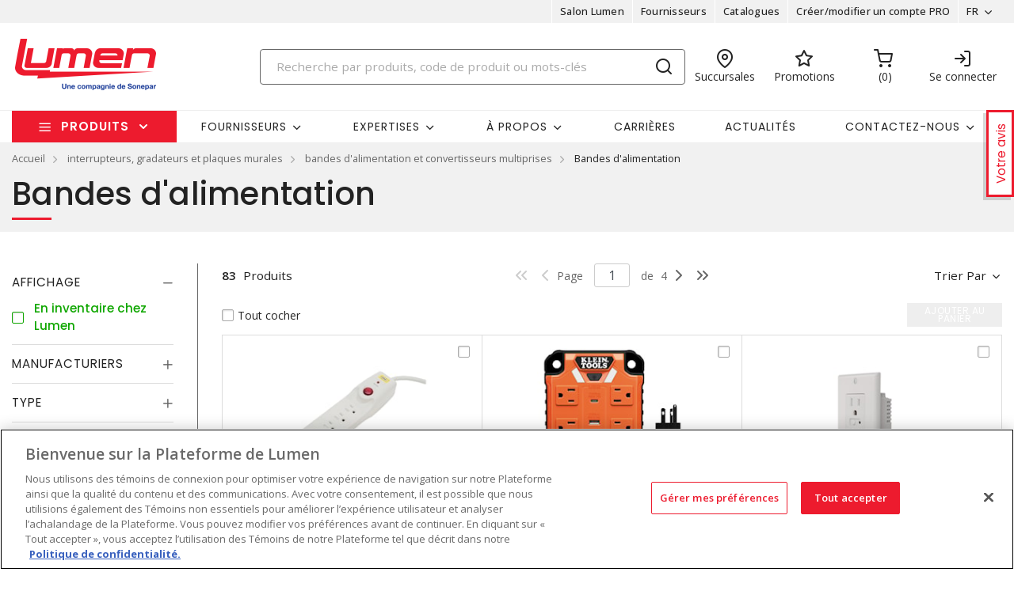

--- FILE ---
content_type: text/html; charset=utf-8
request_url: https://www.lumen.ca/fr/produits/24-interrupteurs-plaques-murales/05-bandes-dalimentation-convertisseurs-multi-prises/04-bandes-dalimentation
body_size: 87165
content:



<!DOCTYPE html>
<html lang="fr">
<head>
    
        <!--suppress CssUnusedSymbol -->
        <style>
            .mp-results {
                left: -2000px !important;
            }
        </style>
    
    <!-- Google Tag Manager -->




            <!-- OneTrust Cookies Consent Notice start -->
            <script>
            // Define dataLayer and the gtag function.
            window.dataLayer = window.dataLayer || [];
            function gtag(){dataLayer.push(arguments);}
            gtag('consent', 'default', {
                'ad_storage': 'granted',
                'analytics_storage': 'granted',
                'ad_user_data': 'granted',
                'ad_personalization': 'granted',
                'wait_for_update': 500
            });
            </script>
                <script src="https://cdn.cookielaw.org/scripttemplates/otSDKStub.js" data-document-language="true" type="text/javascript" charset="UTF-8" data-domain-script="01917aab-2885-7bdd-aa97-fef125154e3d"></script>
                <script type="text/javascript">
                function OptanonWrapper() { }
            </script>

            <!-- OneTrust Cookies Consent Notice end -->
            
        <script type="text/javascript">
            const testData = false;
            const userId = '';
            const userNumericId = '';
            const isLoggedOut = '';
            const mainEvent = {
                'AccountId' : '0',
                'visitorType': 'B2CPrelogin',
                'br_data': {
                    'acct_id': '6502',
                    'domain_key': 'soneparcanada_fr_lumen',
                    'p_type': 'category',
                    'title' : 'Bandes d&#x27;alimentation',
                    'view_id' : 'base',
                    'catalogs' : ''
                    }
            };
            
            if (userId || isLoggedOut) {
                mainEvent.userId = userId || null;
                mainEvent.user_numeric_id = userNumericId || null;
            } 
            
            if (testData) {
                mainEvent.br_data.test_data = testData
            }
            
            (function() {
                var brtrk = document.createElement('script');
                brtrk.type = 'text/javascript';
                brtrk.async = true;
                brtrk.src = '//cdn.brcdn.com/v1/br-trk-6502.js';
                var s = document.getElementsByTagName('script')[0];
                s.parentNode.insertBefore(brtrk, s);
            })();

            window.dataLayer = window.dataLayer || [];
            window.dataLayer.push(mainEvent);
        </script>

        <script type="text/plain" class="optanon-category-C0002">     
            (function(c,l,a,r,i,t,y){         
                c[a]=c[a]||function(){
                (c[a].q=c[a].q||[]).push(arguments)
                };         
                t=l.createElement(r);
                t.async=1;
                t.src="https://www.clarity.ms/tag/"+i;         
                y=l.getElementsByTagName(r)[0];
                y.parentNode.insertBefore(t,y);     
            })(window, document, "clarity", "script", "muz1muem15"); 
        </script>
    <script type="text/javascript">
        const gtm = 'GTM-5NGZL8M';
    </script>
    <script defer type="text/javascript" src="/js/GoogleTagManager.js?v=GQNDhI9RNo3pyDMPm60Bb6Ow8keZA4QlIZHS_1HX8eY&amp;v=GQNDhI9RNo3pyDMPm60Bb6Ow8keZA4QlIZHS_1HX8eY"></script>
    <script src="/js/url-service.js"></script>
    
    <!-- End Google Tag Manager -->
    <meta charset="utf-8" />
    <meta name="viewport" content="width=device-width, initial-scale=1.0" />

        <meta name="apple-itunes-app" content="app-id=6451453496">

        <title>Bandes d&#x27;alimentation</title>


    
                <link rel="canonical" href="/fr/produits/24-interrupteurs-gradateurs-et-plaques-murales/05-bandes-dalimentation-et-convertisseurs-multiprises/04-bandes-dalimentation" />
                        <link rel="alternate" href="/fr/produits/24-interrupteurs-gradateurs-et-plaques-murales/05-bandes-dalimentation-et-convertisseurs-multiprises/04-bandes-dalimentation" hreflang="fr-ca"/>
                    <link rel="alternate" href="/en/products/24-wiring-devices-wallplates/05-power-strips-multi-outlet-converters/04-power-strips" hreflang="en-ca" />

    <link rel="stylesheet" href="https://fonts.googleapis.com/css?family=Open+Sans:300,300i,400,400i,500,500i,600,600i,700%7CPoppins:300,300i,400,400i,500,500i,600,600i,700%7CRoboto:ital,wght@0,100;0,300;0,400;0,500;0,700;0,900;1,100;1,300;1,400;1,500;1,700;1,900" />
    <link rel="stylesheet" href="/css/bundle-10.min.css?v=BWsGov1PzNBDJgQc9tHvDn24sjo" />
    <link href="/images/favicon-10.png" rel="icon" />

    <!--suppress JSUnresolvedLibraryURL -->
    <script src="https://code.jquery.com/jquery-3.7.1.min.js"></script>
        <script async src="https://cdn.userway.org/widget.js" data-account="yxjSlhyijR"></script>
    <script src="https://cdnjs.cloudflare.com/ajax/libs/knockout/3.5.0/knockout-min.js"></script>
    <script src="/js/knockout/configuration.js?v=dCJaAWxZlMDzagqip_q9wv0ZeXGGDHy5Y3-8Qw4yhks&amp;v=dCJaAWxZlMDzagqip_q9wv0ZeXGGDHy5Y3-8Qw4yhks"></script>
                <script src="/js/knockout/cable-service.js?v=WJBY24G2DIzlufuOUy6xi_XAUyGA6lclZfcickIJbb8&amp;v=WJBY24G2DIzlufuOUy6xi_XAUyGA6lclZfcickIJbb8"></script>
    

    <script type="text/javascript" src="https://cdn.jsdelivr.net/npm/@kentico/kontent-smart-link@latest/dist/kontent-smart-link.umd.min.js"></script>
    <script type="text/javascript">
      KontentSmartLink.initializeOnLoad({ queryParam: "preview" });
    </script>
</head>

<body id="page-content" class="b2c" data-kontent-project-id="735b310b-a0c0-00c8-b91c-7a4d02d6dce5" data-kontent-language-codename="fr">
    <!-- Google Tag Manager (noscript) -->
    <noscript>
        <iframe src="https://www.googletagmanager.com/ns.html?id=GTM-5NGZL8M" height="0" width="0" style="display: none; visibility: hidden"></iframe>
    </noscript>
<!-- End Google Tag Manager (noscript) -->
    <div id="overlay"></div>
       
    
    
    
    <script defer src="/js/bundle-dist.min.js?v=m6JESUjcPxFogrzjoMP_ucJ1iA4"></script>

<!--suppress JSUnresolvedLibraryURL -->
<script src="https://www.google.com/recaptcha/api.js?hl=fr" async defer></script>



    <script defer src="/js/bundle-custom.min.js?v=3ZmyG4Le7SzF-4hsrMQI_GCFIXM"></script>

<script src="/js/custom/shared/quantityinput.js?v=5onm7uz5tIKLIoXT6Y7FT8s1X-KbMNztAEFdriEk9iM&amp;v=5onm7uz5tIKLIoXT6Y7FT8s1X-KbMNztAEFdriEk9iM"></script>
<script src="/js/custom/shared/widget.js?v=uMhxBzk3RIYytBnQzY7H-50sxn9Fgr1B-X53W0sniQ4&amp;v=uMhxBzk3RIYytBnQzY7H-50sxn9Fgr1B-X53W0sniQ4"></script>

    <input type="hidden" id="userAgent" value="Mozilla/5.0 (Macintosh; Intel Mac OS X 10_15_7) AppleWebKit/537.36 (KHTML, like Gecko) Chrome/131.0.0.0 Safari/537.36; ClaudeBot/1.0; &#x2B;claudebot@anthropic.com)" />
    


        
    <header class="loggedout" data-kontent-item-id="6262bb39-2c34-46ba-9357-f832b08bf2b9">
        <div class="quicklinks">
            <div class="container d-flex">
                    <div class="col-sm-4"></div>
                

                <div class="col-sm-4">
                    <ul class="nav nav-pills">
                            
                                
                            
                                    <li class="nav-item _desktop"> <a class="nav-link" id="TopSectionHeader-" href="https://www.lumen.ca/fr/salon-lumen-" target="_self"><i class="fe"></i>Salon Lumen<i class=""></i></a> </li>
                                    <li class="nav-item _desktop"> <a class="nav-link" id="TopSectionHeader-" href="https://www.lumen.ca/fr/nos-partenaires-" target="_self"><i class="fe"></i>Fournisseurs<i class=""></i></a> </li>
                                    <li class="nav-item _desktop"> <a class="nav-link" id="TopSectionHeader-Catalogues" href="/fr/catalogues-" target="_self"><i class="fe"></i>Catalogues<i class=""></i></a> </li>
                                    <li class="nav-item _desktop"> <a class="nav-link" id="TopSectionHeader-New-Customer" href="/fr/creer-un-compte-" target="_self"><i class="fe"></i>Cr&#xE9;er/modifier un compte PRO<i class=""></i></a> </li>
                        <li class="nav-item dropdown">
                            

    <a class="nav-link dropdown-toggle" id="langItemSlide" data-toggle="dropdown" href="#" role="button" aria-haspopup="true" aria-expanded="false">FR</a>
        <div class="dropdown-menu" id="langContentSlide"><a class="dropdown-item" href="/en/products/24-wiring-devices-wallplates/05-power-strips-multi-outlet-converters/04-power-strips">EN</a></div>

                        </li>
                    </ul>
                </div>
            </div>
        </div>
        <div class="header-main">
            <div class="container d-flex justify-content-between">
                        <div class="logo col-xs-3">
                            <a href="/fr">
                                <img src="https://assets-us-01.kc-usercontent.com:443/735b310b-a0c0-00c8-b91c-7a4d02d6dce5/fb659565-d26c-4532-b01b-86cc58401ace/Logo-Lumen-FR.png" alt="Logo Lumen" />
                            </a>
                        </div>
                
                <div class="search col-lg-6">
                        <div id="search-box" class="_desktop">
        <div id="search-panel" class="el-search-panel container-fluid" style="display: none;">
    </div>
    <form id="SearchBar" class="form-inline" method="post" action="/fr/recherche/redirecttosearch">
        <input name="query" id="MenuContent_txtSearchField" data-e2e-testing-id="search-bar" autocomplete="off" class="form-control typeahead data-hj-allow" type="search" value="" placeholder="Recherche par produits, code de produit ou mots-cl&#xE9;s" aria-label="Search" hx-post="/fr/recherche/typeahead" hx-target=".el-search-panel" hx-include="[name=query]" hx-trigger="keyup delay:250ms, click delay:250ms">
        <button class="btn srch-submit" type="submit">
            <i data-e2e-testing-id="search-icon" class="fe fe-search"></i>
        </button>
    <input name="__RequestVerificationToken" type="hidden" value="CfDJ8IkHRQN3ei9Np1o3bnKX2RfYQoUSxKyiqPNuyfAprBJ4p3c65KaA2LWE8aN2FQZD1CG0ojw88RH7JFcWEoBA5yXVLG-une7aJmIWihC4END573N7OLn-HRUsCzEA6PZi8_g1OoFqokiIZzn7DVJa1h0" /></form>
</div>
                        <div class="location icon">
                            <a href="/fr/succursales" target="_self">
                                <i class="fe fe-map-pin"></i>
                                <span>Succursales</span>
                            </a>
                        </div>
                    
                        
                                <div class="promotions icon">
                                        <a href="https://www.lumen.ca/fr/recherche/promotions%20Lumen" target="_self">
                                            <i class="fe fe-star"></i>
                                            <span>Promotions</span>
                                        </a>
                                </div>
                        
                            <div id="minicart" class="cart icon" data-e2e-testing-id="cart-icon">
	<a href="/fr/cart">
		<i data-bind="hidden: initialized" class="fa fa-spinner fa-spin fa-2x"></i>
		<i data-bind="visible: initialized" class="fe fe-shopping-cart" style="display: none;"></i>
		<span data-bind="text: itemCount, visible: initialized" class="count" data-e2e-testing-id="cart-count" style="display: none;"></span>
	</a>
</div>

                              
                    
                    
                    
                        
                            <div class="login icon"><a href="/fr/account/login?returnUrl=%2Ffr%2Fproduits%2F24-interrupteurs-gradateurs-et-plaques-murales%2F05-bandes-dalimentation-et-convertisseurs-multiprises%2F04-bandes-dalimentation" target="" data-e2e-testing-id="login-icon"><i class="fe fe-log-in"></i><span>Se connecter</span></a></div>
                            

                        
                    
                        <div class="srch-mob _mobile"><a href="#"><i class="fe fe-search"></i></a></div>
                </div>
            </div>
        </div>
    </header>
    <nav class="navbar navbar-expand-lg navbar-light bg-light">
        <div class="container ">
                
        <div class="col-sm-3 products-menu">
            <button class="navbar-toggler" type="button" data-toggle="collapse" data-target="#proMenuContent" aria-controls="proMenuContent" aria-expanded="false" aria-label="Toggle navigation">Produits</button>
            <div class="collapse navbar-collapse" id="proMenuContent">
                <ul class="navbar-nav _main">
                    <li class="nav-item dropdown">
                        <a class="nav-link dropdown-toggle" href="#" id="level1" role="button" data-e2e-testing-id="product-menu" data-toggle="dropdown" aria-haspopup="true" aria-expanded="false">Produits</a>
                        <div class="dropdown-menu" aria-labelledby="level1">
                            <ul class="navbar-nav level1">
                                    <li class="nav-item dropdown" data-e2e-testing-id="category-level1-1">
                                        <label><a href="/fr/produits/50-liquidation">Liquidation</a></label>
                                        <a class="nav-link dropdown-toggle _mobile" href="" id="level2" role="button" data-toggle="dropdown" aria-haspopup="true" aria-expanded="false"></a>
                                        <div class="dropdown-menu roll-out" aria-labelledby="level2">
                                            <div class="left">
                                                <div class="title">
                                                    <label>Liquidation</label>
                                                    <a class="links" href="/fr/produits/50-liquidation">Voir tous les produits</a>
                                                </div>
                                                <ul class="navbar-nav level2 scroll-content">
                                                                <li class="dropdown-item" data-e2e-testing-id="category-level2-1-1">
                                                                    <a class="nav-link" href="/fr/produits/50-liquidation/03-controle-et-automatisation">Contr&#xF4;le et automatisation</a>
                                                                    
                                                                    
                                                                </li>
                                                                <li class="dropdown-item" data-e2e-testing-id="category-level2-1-2">
                                                                    <a class="nav-link" href="/fr/produits/50-liquidation/08-fixations-et-quincaillerie">Fixations et quincaillerie</a>
                                                                    
                                                                    
                                                                </li>
                                                                <li class="dropdown-item" data-e2e-testing-id="category-level2-1-3">
                                                                    <a class="nav-link" href="/fr/produits/50-liquidation/09-chauffage-et-ventilation">Chauffage et Ventilation</a>
                                                                    
                                                                    
                                                                </li>
                                                                <li class="dropdown-item" data-e2e-testing-id="category-level2-1-4">
                                                                    <a class="nav-link" href="/fr/produits/50-liquidation/10-eclairage">&#xC9;clairage</a>
                                                                    
                                                                    
                                                                </li>
                                                                <li class="dropdown-item" data-e2e-testing-id="category-level2-1-5">
                                                                    <a class="nav-link" href="/fr/produits/50-liquidation/11-fournitures-de-bureau-et-demballage">Fournitures de Bureau et d&#x27;Emballage</a>
                                                                    
                                                                    
                                                                </li>
                                                                <li class="dropdown-item" data-e2e-testing-id="category-level2-1-6">
                                                                    <a class="nav-link" href="/fr/produits/50-liquidation/12-distribution-electrique">Distribution &#xC9;lectrique</a>
                                                                    
                                                                    
                                                                </li>
                                                                <li class="dropdown-item" data-e2e-testing-id="category-level2-1-7">
                                                                    <a class="nav-link" href="/fr/produits/50-liquidation/14-produits-de-securite">Produits de S&#xE9;curit&#xE9;</a>
                                                                    
                                                                    
                                                                </li>
                                                                <li class="dropdown-item" data-e2e-testing-id="category-level2-1-8">
                                                                    <a class="nav-link" href="/fr/produits/50-liquidation/16-interrupteurs-et-plaques-murales">Interrupteurs et Plaques Murales</a>
                                                                    
                                                                    
                                                                </li>
                                                                <li class="dropdown-item" data-e2e-testing-id="category-level2-1-9">
                                                                    <a class="nav-link" href="/fr/produits/50-liquidation/17-outils-et-instruments">Outils et Instruments</a>
                                                                    
                                                                    
                                                                </li>
                                                </ul>


                                            </div>
                                        </div>
                                    </li>
                                    <li class="nav-item dropdown" data-e2e-testing-id="category-level1-2">
                                        <label><a href="/fr/produits/32-bornes-de-recharge">Bornes de recharge</a></label>
                                        <a class="nav-link dropdown-toggle _mobile" href="" id="level2" role="button" data-toggle="dropdown" aria-haspopup="true" aria-expanded="false"></a>
                                        <div class="dropdown-menu roll-out" aria-labelledby="level2">
                                            <div class="left">
                                                <div class="title">
                                                    <label>Bornes de recharge</label>
                                                    <a class="links" href="/fr/produits/32-bornes-de-recharge">Voir tous les produits</a>
                                                </div>
                                                <ul class="navbar-nav level2 scroll-content">
                                                                <li class="dropdown-item" data-e2e-testing-id="category-level2-2-1">
                                                                    <a class="nav-link" href="/fr/produits/32-bornes-de-recharge/01-bornes-de-recharge-residentielles">Bornes de recharge r&#xE9;sidentielles</a>
                                                                    
                                                                            <ul class="navbar-nav level3">
                                                                                    <li class="dropdown-item" data-e2e-testing-id="category-level3-2-1-1"> <a class="nav-link" href="/fr/produits/32-bornes-de-recharge/01-bornes-de-recharge-residentielles/02-chargeurs-niveau-2">Chargeurs Niveau 2</a></li>
                                                                            </ul>
                                                                    
                                                                </li>
                                                                <li class="dropdown-item" data-e2e-testing-id="category-level2-2-2">
                                                                    <a class="nav-link" href="/fr/produits/32-bornes-de-recharge/02-bornes-de-recharge-commerciales">Bornes de recharge commerciales</a>
                                                                    
                                                                            <ul class="navbar-nav level3">
                                                                                    <li class="dropdown-item" data-e2e-testing-id="category-level3-2-2-1"> <a class="nav-link" href="/fr/produits/32-bornes-de-recharge/02-bornes-de-recharge-commerciales/01-chargeurs-commerciaux-niveau-2">Chargeurs commerciaux Niveau 2</a></li>
                                                                                    <li class="dropdown-item" data-e2e-testing-id="category-level3-2-2-2"> <a class="nav-link" href="/fr/produits/32-bornes-de-recharge/02-bornes-de-recharge-commerciales/02-stations-de-recharge-rapide-dc-niveau-3">Stations de recharge rapide DC Niveau 3</a></li>
                                                                                    <li class="dropdown-item" data-e2e-testing-id="category-level3-2-2-3"> <a class="nav-link" href="/fr/produits/32-bornes-de-recharge/02-bornes-de-recharge-commerciales/03-stations-de-recharge-velo-electrique-trottinette-electrique">Stations de recharge V&#xE9;lo &#xE9;lectrique &amp; Trottinette &#xE9;lectrique</a></li>
                                                                            </ul>
                                                                    
                                                                </li>
                                                                <li class="dropdown-item" data-e2e-testing-id="category-level2-2-3">
                                                                    <a class="nav-link" href="/fr/produits/32-bornes-de-recharge/03-accessoires-pour-borne-de-recharge">Accessoires pour borne de recharge</a>
                                                                    
                                                                            <ul class="navbar-nav level3">
                                                                                    <li class="dropdown-item" data-e2e-testing-id="category-level3-2-3-1"> <a class="nav-link" href="/fr/produits/32-bornes-de-recharge/03-accessoires-pour-borne-de-recharge/01-accessoires-de-recharge-residentielle">Accessoires de recharge r&#xE9;sidentielle</a></li>
                                                                                    <li class="dropdown-item" data-e2e-testing-id="category-level3-2-3-2"> <a class="nav-link" href="/fr/produits/32-bornes-de-recharge/03-accessoires-pour-borne-de-recharge/02-accessoires-de-recharge-commerciale">Accessoires de recharge commerciale</a></li>
                                                                            </ul>
                                                                    
                                                                </li>
                                                                <li class="dropdown-item" data-e2e-testing-id="category-level2-2-4">
                                                                    <a class="nav-link" href="/fr/produits/32-bornes-de-recharge/04-systemes-de-gestion-de-lenergie">Syst&#xE8;mes de gestion de l&#x27;&#xE9;nergie</a>
                                                                    
                                                                            <ul class="navbar-nav level3">
                                                                                    <li class="dropdown-item" data-e2e-testing-id="category-level3-2-4-1"> <a class="nav-link" href="/fr/produits/32-bornes-de-recharge/04-systemes-de-gestion-de-lenergie/01-systemes-et-composants-de-gestion-de-lenergie">Syst&#xE8;mes et composants de gestion de l&#x27;&#xE9;nergie</a></li>
                                                                            </ul>
                                                                    
                                                                </li>
                                                </ul>


                                            </div>
                                        </div>
                                    </li>
                                    <li class="nav-item dropdown" data-e2e-testing-id="category-level1-3">
                                        <label><a href="/fr/produits/20-distribution-electrique">Distribution &#xE9;lectrique</a></label>
                                        <a class="nav-link dropdown-toggle _mobile" href="" id="level2" role="button" data-toggle="dropdown" aria-haspopup="true" aria-expanded="false"></a>
                                        <div class="dropdown-menu roll-out" aria-labelledby="level2">
                                            <div class="left">
                                                <div class="title">
                                                    <label>Distribution &#xE9;lectrique</label>
                                                    <a class="links" href="/fr/produits/20-distribution-electrique">Voir tous les produits</a>
                                                </div>
                                                <ul class="navbar-nav level2 scroll-content">
                                                                <li class="dropdown-item" data-e2e-testing-id="category-level2-3-1">
                                                                    <a class="nav-link" href="/fr/produits/20-distribution-electrique/01-barre-blindee-et-accessoires">Barre blind&#xE9;e et accessoires</a>
                                                                    
                                                                            <ul class="navbar-nav level3">
                                                                                    <li class="dropdown-item" data-e2e-testing-id="category-level3-3-1-1"> <a class="nav-link" href="/fr/produits/20-distribution-electrique/01-barre-blindee-et-accessoires/01-unite-enfichable">Unit&#xE9; enfichable</a></li>
                                                                                    <li class="dropdown-item" data-e2e-testing-id="category-level3-3-1-2"> <a class="nav-link" href="/fr/produits/20-distribution-electrique/01-barre-blindee-et-accessoires/02-accessoires-pour-barre-blindee">Accessoires pour barre blind&#xE9;e</a></li>
                                                                            </ul>
                                                                    
                                                                </li>
                                                                <li class="dropdown-item" data-e2e-testing-id="category-level2-3-2">
                                                                    <a class="nav-link" href="/fr/produits/20-distribution-electrique/02-disjoncteurs">Disjoncteurs</a>
                                                                    
                                                                            <ul class="navbar-nav level3">
                                                                                    <li class="dropdown-item" data-e2e-testing-id="category-level3-3-2-1"> <a class="nav-link" href="/fr/produits/20-distribution-electrique/02-disjoncteurs/03-accessoires-de-disjoncteurs">Accessoires de disjoncteurs</a></li>
                                                                                    <li class="dropdown-item" data-e2e-testing-id="category-level3-3-2-2"> <a class="nav-link" href="/fr/produits/20-distribution-electrique/02-disjoncteurs/06-disjoncteurs-de-puissance-basse-tension">Disjoncteurs de puissance basse tension</a></li>
                                                                                    <li class="dropdown-item" data-e2e-testing-id="category-level3-3-2-3"> <a class="nav-link" href="/fr/produits/20-distribution-electrique/02-disjoncteurs/07-disjoncteurs-de-puissance-moyenne-tension">Disjoncteurs de puissance moyenne tension</a></li>
                                                                                    <li class="dropdown-item" data-e2e-testing-id="category-level3-3-2-4"> <a class="nav-link" href="/fr/produits/20-distribution-electrique/02-disjoncteurs/08-disjoncteurs-miniatures">Disjoncteurs miniatures</a></li>
                                                                                    <li class="dropdown-item" data-e2e-testing-id="category-level3-3-2-5"> <a class="nav-link" href="/fr/produits/20-distribution-electrique/02-disjoncteurs/09-disjoncteurs-a-boitier-moule">Disjoncteurs &#xE0; bo&#xEE;tier moul&#xE9;</a></li>
                                                                                    <a class="links" href="/fr/produits/20-distribution-electrique/02-disjoncteurs">Voir tout</a>
                                                                            </ul>
                                                                    
                                                                </li>
                                                                <li class="dropdown-item" data-e2e-testing-id="category-level2-3-3">
                                                                    <a class="nav-link" href="/fr/produits/20-distribution-electrique/03-interrupteurs-de-securite-et-de-deconnexion">Interrupteurs de s&#xE9;curit&#xE9; et de d&#xE9;connexion</a>
                                                                    
                                                                            <ul class="navbar-nav level3">
                                                                                    <li class="dropdown-item" data-e2e-testing-id="category-level3-3-3-1"> <a class="nav-link" href="/fr/produits/20-distribution-electrique/03-interrupteurs-de-securite-et-de-deconnexion/01-interrupteurs-de-securite-a-fusibles">Interrupteurs de s&#xE9;curit&#xE9; &#xE0; fusibles</a></li>
                                                                                    <li class="dropdown-item" data-e2e-testing-id="category-level3-3-3-2"> <a class="nav-link" href="/fr/produits/20-distribution-electrique/03-interrupteurs-de-securite-et-de-deconnexion/02-interrupteurs-de-securite-sans-fusible">Interrupteurs de s&#xE9;curit&#xE9; sans fusible</a></li>
                                                                                    <li class="dropdown-item" data-e2e-testing-id="category-level3-3-3-3"> <a class="nav-link" href="/fr/produits/20-distribution-electrique/03-interrupteurs-de-securite-et-de-deconnexion/03-accessoires-dinterrupteurs-de-securite">Accessoires d&#x27;interrupteurs de s&#xE9;curit&#xE9;</a></li>
                                                                                    <li class="dropdown-item" data-e2e-testing-id="category-level3-3-3-4"> <a class="nav-link" href="/fr/produits/20-distribution-electrique/03-interrupteurs-de-securite-et-de-deconnexion/04-interrupteurscommutateurs-de-transfert">Interrupteurs/Commutateurs de transfert</a></li>
                                                                            </ul>
                                                                    
                                                                </li>
                                                                <li class="dropdown-item" data-e2e-testing-id="category-level2-3-4">
                                                                    <a class="nav-link" href="/fr/produits/20-distribution-electrique/04-fusibles">Fusibles</a>
                                                                    
                                                                            <ul class="navbar-nav level3">
                                                                                    <li class="dropdown-item" data-e2e-testing-id="category-level3-3-4-1"> <a class="nav-link" href="/fr/produits/20-distribution-electrique/04-fusibles/01-fusibles-automobiles">Fusibles automobiles</a></li>
                                                                                    <li class="dropdown-item" data-e2e-testing-id="category-level3-3-4-2"> <a class="nav-link" href="/fr/produits/20-distribution-electrique/04-fusibles/02-fusibles-britanniques-et-iec">Fusibles britanniques et IEC</a></li>
                                                                                    <li class="dropdown-item" data-e2e-testing-id="category-level3-3-4-3"> <a class="nav-link" href="/fr/produits/20-distribution-electrique/04-fusibles/03-fusibles-de-limiteur-de-cables">Fusibles de limiteur de c&#xE2;bles</a></li>
                                                                                    <li class="dropdown-item" data-e2e-testing-id="category-level3-3-4-4"> <a class="nav-link" href="/fr/produits/20-distribution-electrique/04-fusibles/04-fusibles-de-cartouches">Fusibles de cartouches</a></li>
                                                                                    <li class="dropdown-item" data-e2e-testing-id="category-level3-3-4-5"> <a class="nav-link" href="/fr/produits/20-distribution-electrique/04-fusibles/05-fusibles-limitant-le-courant">Fusibles limitant le courant</a></li>
                                                                                    <a class="links" href="/fr/produits/20-distribution-electrique/04-fusibles">Voir tout</a>
                                                                            </ul>
                                                                    
                                                                </li>
                                                                <li class="dropdown-item" data-e2e-testing-id="category-level2-3-5">
                                                                    <a class="nav-link" href="/fr/produits/20-distribution-electrique/05-produits-de-mise-a-la-terre">Produits de mise &#xE0; la terre</a>
                                                                    
                                                                            <ul class="navbar-nav level3">
                                                                                    <li class="dropdown-item" data-e2e-testing-id="category-level3-3-5-1"> <a class="nav-link" href="/fr/produits/20-distribution-electrique/05-produits-de-mise-a-la-terre/01-accessoires-de-jeux-de-barres">Accessoires de jeux de barres</a></li>
                                                                                    <li class="dropdown-item" data-e2e-testing-id="category-level3-3-5-2"> <a class="nav-link" href="/fr/produits/20-distribution-electrique/05-produits-de-mise-a-la-terre/02-jeux-de-barres">Jeux de barres</a></li>
                                                                                    <li class="dropdown-item" data-e2e-testing-id="category-level3-3-5-3"> <a class="nav-link" href="/fr/produits/20-distribution-electrique/05-produits-de-mise-a-la-terre/03-connecteurs-tresses-flexibles">Connecteurs tr&#xE9;ss&#xE9;s flexibles</a></li>
                                                                                    <li class="dropdown-item" data-e2e-testing-id="category-level3-3-5-4"> <a class="nav-link" href="/fr/produits/20-distribution-electrique/05-produits-de-mise-a-la-terre/04-tiges-de-mise-a-la-terre">Tiges de mise &#xE0; la terre</a></li>
                                                                                    <li class="dropdown-item" data-e2e-testing-id="category-level3-3-5-5"> <a class="nav-link" href="/fr/produits/20-distribution-electrique/05-produits-de-mise-a-la-terre/05-barre-de-neutre-et-mise-a-la-terre">Barre de neutre et mise &#xE0; la terre</a></li>
                                                                                    <a class="links" href="/fr/produits/20-distribution-electrique/05-produits-de-mise-a-la-terre">Voir tout</a>
                                                                            </ul>
                                                                    
                                                                </li>
                                                                <li class="dropdown-item" data-e2e-testing-id="category-level2-3-6">
                                                                    <a class="nav-link" href="/fr/produits/20-distribution-electrique/06-panneaux-de-distribution-residentiels">Panneaux de distribution r&#xE9;sidentiels</a>
                                                                    
                                                                            <ul class="navbar-nav level3">
                                                                                    <li class="dropdown-item" data-e2e-testing-id="category-level3-3-6-1"> <a class="nav-link" href="/fr/produits/20-distribution-electrique/06-panneaux-de-distribution-residentiels/01-accessoires-de-panneaux-de-distribution">Accessoires de panneaux de distribution</a></li>
                                                                                    <li class="dropdown-item" data-e2e-testing-id="category-level3-3-6-2"> <a class="nav-link" href="/fr/produits/20-distribution-electrique/06-panneaux-de-distribution-residentiels/03-interieur-de-centre-de-distribution">Int&#xE9;rieur de centre de distribution</a></li>
                                                                                    <li class="dropdown-item" data-e2e-testing-id="category-level3-3-6-3"> <a class="nav-link" href="/fr/produits/20-distribution-electrique/06-panneaux-de-distribution-residentiels/04-panneaux-pour-piscine-et-spa">Panneaux pour piscine et spa</a></li>
                                                                                    <li class="dropdown-item" data-e2e-testing-id="category-level3-3-6-4"> <a class="nav-link" href="/fr/produits/20-distribution-electrique/06-panneaux-de-distribution-residentiels/06-panneaux-de-distribution-a-disjoncteur-principal-monophase">Panneaux de distribution &#xE0; disjoncteur principal monophas&#xE9;</a></li>
                                                                                    <li class="dropdown-item" data-e2e-testing-id="category-level3-3-6-5"> <a class="nav-link" href="/fr/produits/20-distribution-electrique/06-panneaux-de-distribution-residentiels/07-panneaux-de-distribution-convertibles-triphases">Panneaux de distribution convertibles triphas&#xE9;s</a></li>
                                                                                    <a class="links" href="/fr/produits/20-distribution-electrique/06-panneaux-de-distribution-residentiels">Voir tout</a>
                                                                            </ul>
                                                                    
                                                                </li>
                                                                <li class="dropdown-item" data-e2e-testing-id="category-level2-3-7">
                                                                    <a class="nav-link" href="/fr/produits/20-distribution-electrique/07-mesures">Mesures</a>
                                                                    
                                                                            <ul class="navbar-nav level3">
                                                                                    <li class="dropdown-item" data-e2e-testing-id="category-level3-3-7-1"> <a class="nav-link" href="/fr/produits/20-distribution-electrique/07-mesures/01-pieces-et-accessoires-de-compteurs">Pi&#xE8;ces et accessoires de compteurs</a></li>
                                                                                    <li class="dropdown-item" data-e2e-testing-id="category-level3-3-7-2"> <a class="nav-link" href="/fr/produits/20-distribution-electrique/07-mesures/02-modules-de-prise-de-compteur">Modules de prise de compteur</a></li>
                                                                                    <li class="dropdown-item" data-e2e-testing-id="category-level3-3-7-3"> <a class="nav-link" href="/fr/produits/20-distribution-electrique/07-mesures/04-boites-de-derivation">Bo&#xEE;tes de d&#xE9;rivation</a></li>
                                                                            </ul>
                                                                    
                                                                </li>
                                                                <li class="dropdown-item" data-e2e-testing-id="category-level2-3-8">
                                                                    <a class="nav-link" href="/fr/produits/20-distribution-electrique/08-panneaux-de-distribution-commerciaux">Panneaux de distribution commerciaux</a>
                                                                    
                                                                            <ul class="navbar-nav level3">
                                                                                    <li class="dropdown-item" data-e2e-testing-id="category-level3-3-8-1"> <a class="nav-link" href="/fr/produits/20-distribution-electrique/08-panneaux-de-distribution-commerciaux/01-kits-de-disjoncteurs-principaux">Kits de disjoncteurs principaux</a></li>
                                                                                    <li class="dropdown-item" data-e2e-testing-id="category-level3-3-8-2"> <a class="nav-link" href="/fr/produits/20-distribution-electrique/08-panneaux-de-distribution-commerciaux/02-kits-de-cosses-principales">Kits de cosses principales</a></li>
                                                                                    <li class="dropdown-item" data-e2e-testing-id="category-level3-3-8-3"> <a class="nav-link" href="/fr/produits/20-distribution-electrique/08-panneaux-de-distribution-commerciaux/03-boitiers-de-tableaux-electriques">Bo&#xEE;tiers de tableaux &#xE9;lectriques</a></li>
                                                                                    <li class="dropdown-item" data-e2e-testing-id="category-level3-3-8-4"> <a class="nav-link" href="/fr/produits/20-distribution-electrique/08-panneaux-de-distribution-commerciaux/04-interieurs-de-tableaux-electriques">Int&#xE9;rieurs de tableaux &#xE9;lectriques</a></li>
                                                                                    <li class="dropdown-item" data-e2e-testing-id="category-level3-3-8-5"> <a class="nav-link" href="/fr/produits/20-distribution-electrique/08-panneaux-de-distribution-commerciaux/05-pieces-et-accessoires-de-tableaux-electriques">Pi&#xE8;ces et accessoires de tableaux &#xE9;lectriques</a></li>
                                                                                    <a class="links" href="/fr/produits/20-distribution-electrique/08-panneaux-de-distribution-commerciaux">Voir tout</a>
                                                                            </ul>
                                                                    
                                                                </li>
                                                                <li class="dropdown-item" data-e2e-testing-id="category-level2-3-9">
                                                                    <a class="nav-link" href="/fr/produits/20-distribution-electrique/09-tableaux-de-distribution-et-appareillage">Tableaux de distribution et appareillage</a>
                                                                    
                                                                            <ul class="navbar-nav level3">
                                                                                    <li class="dropdown-item" data-e2e-testing-id="category-level3-3-9-1"> <a class="nav-link" href="/fr/produits/20-distribution-electrique/09-tableaux-de-distribution-et-appareillage/01-pieces-et-accessoires-de-tableaux-de-distribution">Pi&#xE8;ces et accessoires de tableaux de distribution</a></li>
                                                                            </ul>
                                                                    
                                                                </li>
                                                                <li class="dropdown-item" data-e2e-testing-id="category-level2-3-10">
                                                                    <a class="nav-link" href="/fr/produits/20-distribution-electrique/11-puissance-temporaire">Puissance temporaire</a>
                                                                    
                                                                            <ul class="navbar-nav level3">
                                                                                    <li class="dropdown-item" data-e2e-testing-id="category-level3-3-10-1"> <a class="nav-link" href="/fr/produits/20-distribution-electrique/11-puissance-temporaire/01-panneaux-de-prise-de-courant-a-compteur-dalimentation">Panneaux de prise de courant &#xE0; compteur / d&#x27;alimentation</a></li>
                                                                                    <li class="dropdown-item" data-e2e-testing-id="category-level3-3-10-2"> <a class="nav-link" href="/fr/produits/20-distribution-electrique/11-puissance-temporaire/02-socles-de-prise-de-courant-mesures">Socles de prise de courant mesur&#xE9;s</a></li>
                                                                                    <li class="dropdown-item" data-e2e-testing-id="category-level3-3-10-3"> <a class="nav-link" href="/fr/produits/20-distribution-electrique/11-puissance-temporaire/03-accessoires-pour-panneaux-de-prise-de-courant-et-piedestal">Accessoires pour panneaux de prise de courant et pi&#xE9;destal</a></li>
                                                                                    <li class="dropdown-item" data-e2e-testing-id="category-level3-3-10-4"> <a class="nav-link" href="/fr/produits/20-distribution-electrique/11-puissance-temporaire/04-panneaux-de-prises-de-courant-non-mesure">Panneaux de prises de courant non mesur&#xE9;</a></li>
                                                                                    <li class="dropdown-item" data-e2e-testing-id="category-level3-3-10-5"> <a class="nav-link" href="/fr/produits/20-distribution-electrique/11-puissance-temporaire/05-socles-de-prise-de-courant-non-mesures">Socles de prise de courant non mesur&#xE9;s</a></li>
                                                                                    <a class="links" href="/fr/produits/20-distribution-electrique/11-puissance-temporaire">Voir tout</a>
                                                                            </ul>
                                                                    
                                                                </li>
                                                                <li class="dropdown-item" data-e2e-testing-id="category-level2-3-11">
                                                                    <a class="nav-link" href="/fr/produits/20-distribution-electrique/12-borniers-tarauds-et-bandes">Borniers, tarauds et bandes</a>
                                                                    
                                                                            <ul class="navbar-nav level3">
                                                                                    <li class="dropdown-item" data-e2e-testing-id="category-level3-3-11-1"> <a class="nav-link" href="/fr/produits/20-distribution-electrique/12-borniers-tarauds-et-bandes/01-accessoires-pour-borniers">Accessoires pour borniers</a></li>
                                                                                    <li class="dropdown-item" data-e2e-testing-id="category-level3-3-11-2"> <a class="nav-link" href="/fr/produits/20-distribution-electrique/12-borniers-tarauds-et-bandes/02-marqueurs-de-borniers">Marqueurs de borniers</a></li>
                                                                                    <li class="dropdown-item" data-e2e-testing-id="category-level3-3-11-3"> <a class="nav-link" href="/fr/produits/20-distribution-electrique/12-borniers-tarauds-et-bandes/03-borniers">Borniers</a></li>
                                                                                    <li class="dropdown-item" data-e2e-testing-id="category-level3-3-11-4"> <a class="nav-link" href="/fr/produits/20-distribution-electrique/12-borniers-tarauds-et-bandes/04-borniers-en-bande">Borniers en bande</a></li>
                                                                            </ul>
                                                                    
                                                                </li>
                                                                <li class="dropdown-item" data-e2e-testing-id="category-level2-3-12">
                                                                    <a class="nav-link" href="/fr/produits/20-distribution-electrique/13-transformateurs">Transformateurs</a>
                                                                    
                                                                            <ul class="navbar-nav level3">
                                                                                    <li class="dropdown-item" data-e2e-testing-id="category-level3-3-12-1"> <a class="nav-link" href="/fr/produits/20-distribution-electrique/13-transformateurs/02-transformateurs-a-tension-constante">Transformateurs &#xE0; tension constante</a></li>
                                                                                    <li class="dropdown-item" data-e2e-testing-id="category-level3-3-12-2"> <a class="nav-link" href="/fr/produits/20-distribution-electrique/13-transformateurs/03-transformateurs-de-commande">Transformateurs de commande</a></li>
                                                                                    <li class="dropdown-item" data-e2e-testing-id="category-level3-3-12-3"> <a class="nav-link" href="/fr/produits/20-distribution-electrique/13-transformateurs/04-transformateurs-de-courant">Transformateurs de courant</a></li>
                                                                                    <li class="dropdown-item" data-e2e-testing-id="category-level3-3-12-4"> <a class="nav-link" href="/fr/produits/20-distribution-electrique/13-transformateurs/05-transformateurs-encapsules">Transformateurs encapsul&#xE9;s</a></li>
                                                                                    <li class="dropdown-item" data-e2e-testing-id="category-level3-3-12-5"> <a class="nav-link" href="/fr/produits/20-distribution-electrique/13-transformateurs/06-transformateurs-disolement">Transformateurs d&#x27;isolement</a></li>
                                                                                    <a class="links" href="/fr/produits/20-distribution-electrique/13-transformateurs">Voir tout</a>
                                                                            </ul>
                                                                    
                                                                </li>
                                                </ul>


                                            </div>
                                        </div>
                                    </li>
                                    <li class="nav-item dropdown" data-e2e-testing-id="category-level1-4">
                                        <label><a href="/fr/produits/18-eclairage">&#xC9;clairage</a></label>
                                        <a class="nav-link dropdown-toggle _mobile" href="" id="level2" role="button" data-toggle="dropdown" aria-haspopup="true" aria-expanded="false"></a>
                                        <div class="dropdown-menu roll-out" aria-labelledby="level2">
                                            <div class="left">
                                                <div class="title">
                                                    <label>&#xC9;clairage</label>
                                                    <a class="links" href="/fr/produits/18-eclairage">Voir tous les produits</a>
                                                </div>
                                                <ul class="navbar-nav level2 scroll-content">
                                                                <li class="dropdown-item" data-e2e-testing-id="category-level2-4-1">
                                                                    <a class="nav-link" href="/fr/produits/18-eclairage/01-ballasts-demarreurs-et-condensateurs">Ballasts, d&#xE9;marreurs et condensateurs</a>
                                                                    
                                                                            <ul class="navbar-nav level3">
                                                                                    <li class="dropdown-item" data-e2e-testing-id="category-level3-4-1-1"> <a class="nav-link" href="/fr/produits/18-eclairage/01-ballasts-demarreurs-et-condensateurs/01-accessoires-de-ballasts">Accessoires de ballasts</a></li>
                                                                                    <li class="dropdown-item" data-e2e-testing-id="category-level3-4-1-2"> <a class="nav-link" href="/fr/produits/18-eclairage/01-ballasts-demarreurs-et-condensateurs/02-kits-de-ballasts">Kits de ballasts</a></li>
                                                                                    <li class="dropdown-item" data-e2e-testing-id="category-level3-4-1-3"> <a class="nav-link" href="/fr/produits/18-eclairage/01-ballasts-demarreurs-et-condensateurs/03-condensateurs">Condensateurs</a></li>
                                                                                    <li class="dropdown-item" data-e2e-testing-id="category-level3-4-1-4"> <a class="nav-link" href="/fr/produits/18-eclairage/01-ballasts-demarreurs-et-condensateurs/04-ballast-fluorescents">Ballast fluorescents</a></li>
                                                                                    <li class="dropdown-item" data-e2e-testing-id="category-level3-4-1-5"> <a class="nav-link" href="/fr/produits/18-eclairage/01-ballasts-demarreurs-et-condensateurs/06-demarreur-ballast-hid-ignitor">D&#xE9;marreur Ballast HID ( Ignitor )</a></li>
                                                                                    <a class="links" href="/fr/produits/18-eclairage/01-ballasts-demarreurs-et-condensateurs">Voir tout</a>
                                                                            </ul>
                                                                    
                                                                </li>
                                                                <li class="dropdown-item" data-e2e-testing-id="category-level2-4-2">
                                                                    <a class="nav-link" href="/fr/produits/18-eclairage/02-luminaires">Luminaires</a>
                                                                    
                                                                            <ul class="navbar-nav level3">
                                                                                    <li class="dropdown-item" data-e2e-testing-id="category-level3-4-2-1"> <a class="nav-link" href="/fr/produits/18-eclairage/02-luminaires/01-eclairage-durgence-et-enseignes-de-sortie">&#xC9;clairage d&#x27;urgence et enseignes de sortie</a></li>
                                                                                    <li class="dropdown-item" data-e2e-testing-id="category-level3-4-2-2"> <a class="nav-link" href="/fr/produits/18-eclairage/02-luminaires/02-chaines-suspendues-et-tiges">Cha&#xEE;nes suspendues et tiges</a></li>
                                                                                    <li class="dropdown-item" data-e2e-testing-id="category-level3-4-2-3"> <a class="nav-link" href="/fr/produits/18-eclairage/02-luminaires/03-luminaires-pour-endroits-dangereux-luminaires-etanches-a-la-vapeur">Luminaires pour endroits dangereux / Luminaires &#xE9;tanches &#xE0; la vapeur</a></li>
                                                                                    <li class="dropdown-item" data-e2e-testing-id="category-level3-4-2-4"> <a class="nav-link" href="/fr/produits/18-eclairage/02-luminaires/04-appareils-declairage-interieur">Appareils d&#x27;&#xE9;clairage int&#xE9;rieur</a></li>
                                                                                    <li class="dropdown-item" data-e2e-testing-id="category-level3-4-2-5"> <a class="nav-link" href="/fr/produits/18-eclairage/02-luminaires/05-appareils-declairage-exterieur">Appareils d&#x27;&#xE9;clairage ext&#xE9;rieur</a></li>
                                                                                    <a class="links" href="/fr/produits/18-eclairage/02-luminaires">Voir tout</a>
                                                                            </ul>
                                                                    
                                                                </li>
                                                                <li class="dropdown-item" data-e2e-testing-id="category-level2-4-3">
                                                                    <a class="nav-link" href="/fr/produits/18-eclairage/03-lampes-de-poche-et-lampes-de-travail">Lampes de poche et lampes de travail</a>
                                                                    
                                                                            <ul class="navbar-nav level3">
                                                                                    <li class="dropdown-item" data-e2e-testing-id="category-level3-4-3-1"> <a class="nav-link" href="/fr/produits/18-eclairage/03-lampes-de-poche-et-lampes-de-travail/01-lampes-de-poche-combo">Lampes de poche combo</a></li>
                                                                                    <li class="dropdown-item" data-e2e-testing-id="category-level3-4-3-2"> <a class="nav-link" href="/fr/produits/18-eclairage/03-lampes-de-poche-et-lampes-de-travail/02-luminaires-de-quai">Luminaires de quai</a></li>
                                                                                    <li class="dropdown-item" data-e2e-testing-id="category-level3-4-3-3"> <a class="nav-link" href="/fr/produits/18-eclairage/03-lampes-de-poche-et-lampes-de-travail/04-accessoires-de-lampes-et-lampes-a-emplacements-multiples">Accessoires de lampes et lampes &#xE0; emplacements multiples</a></li>
                                                                                    <li class="dropdown-item" data-e2e-testing-id="category-level3-4-3-4"> <a class="nav-link" href="/fr/produits/18-eclairage/03-lampes-de-poche-et-lampes-de-travail/05-lampes-de-poche">Lampes de poche</a></li>
                                                                                    <li class="dropdown-item" data-e2e-testing-id="category-level3-4-3-5"> <a class="nav-link" href="/fr/produits/18-eclairage/03-lampes-de-poche-et-lampes-de-travail/06-lampes-frontales">Lampes frontales</a></li>
                                                                                    <a class="links" href="/fr/produits/18-eclairage/03-lampes-de-poche-et-lampes-de-travail">Voir tout</a>
                                                                            </ul>
                                                                    
                                                                </li>
                                                                <li class="dropdown-item" data-e2e-testing-id="category-level2-4-4">
                                                                    <a class="nav-link" href="/fr/produits/18-eclairage/04-ampoules">Ampoules</a>
                                                                    
                                                                            <ul class="navbar-nav level3">
                                                                                    <li class="dropdown-item" data-e2e-testing-id="category-level3-4-4-1"> <a class="nav-link" href="/fr/produits/18-eclairage/04-ampoules/01-lampes-fluorescentes-compactes">Lampes fluorescentes compactes</a></li>
                                                                                    <li class="dropdown-item" data-e2e-testing-id="category-level3-4-4-2"> <a class="nav-link" href="/fr/produits/18-eclairage/04-ampoules/02-tubes-fluorescents">Tubes fluorescents</a></li>
                                                                                    <li class="dropdown-item" data-e2e-testing-id="category-level3-4-4-3"> <a class="nav-link" href="/fr/produits/18-eclairage/04-ampoules/03-ampoules-halogenes">Ampoules halog&#xE8;nes</a></li>
                                                                                    <li class="dropdown-item" data-e2e-testing-id="category-level3-4-4-4"> <a class="nav-link" href="/fr/produits/18-eclairage/04-ampoules/04-ampoules-hid">Ampoules HID</a></li>
                                                                                    <li class="dropdown-item" data-e2e-testing-id="category-level3-4-4-5"> <a class="nav-link" href="/fr/produits/18-eclairage/04-ampoules/05-ampoules-incandescentes">Ampoules incandescentes</a></li>
                                                                                    <a class="links" href="/fr/produits/18-eclairage/04-ampoules">Voir tout</a>
                                                                            </ul>
                                                                    
                                                                </li>
                                                                <li class="dropdown-item" data-e2e-testing-id="category-level2-4-5">
                                                                    <a class="nav-link" href="/fr/produits/18-eclairage/05-controleurs-declairage-et-accessoires">Contr&#xF4;leurs d&#x27;&#xE9;clairage et accessoires</a>
                                                                    
                                                                            <ul class="navbar-nav level3">
                                                                                    <li class="dropdown-item" data-e2e-testing-id="category-level3-4-5-1"> <a class="nav-link" href="/fr/produits/18-eclairage/05-controleurs-declairage-et-accessoires/01-gestion-de-leclairage-numerique">Gestion de l&#x27;&#xE9;clairage num&#xE9;rique</a></li>
                                                                                    <li class="dropdown-item" data-e2e-testing-id="category-level3-4-5-2"> <a class="nav-link" href="/fr/produits/18-eclairage/05-controleurs-declairage-et-accessoires/03-modules-de-gradation">Modules de gradation</a></li>
                                                                                    <li class="dropdown-item" data-e2e-testing-id="category-level3-4-5-3"> <a class="nav-link" href="/fr/produits/18-eclairage/05-controleurs-declairage-et-accessoires/04-modules-dinterface">Modules d&#x27;interface</a></li>
                                                                                    <li class="dropdown-item" data-e2e-testing-id="category-level3-4-5-4"> <a class="nav-link" href="/fr/produits/18-eclairage/05-controleurs-declairage-et-accessoires/05-panneaux-de-controle-declairage">Panneaux de contr&#xF4;le d&#x27;&#xE9;clairage</a></li>
                                                                                    <li class="dropdown-item" data-e2e-testing-id="category-level3-4-5-5"> <a class="nav-link" href="/fr/produits/18-eclairage/05-controleurs-declairage-et-accessoires/06-interrupteurs-de-controle-declairage">Interrupteurs de contr&#xF4;le d&#x27;&#xE9;clairage</a></li>
                                                                                    <a class="links" href="/fr/produits/18-eclairage/05-controleurs-declairage-et-accessoires">Voir tout</a>
                                                                            </ul>
                                                                    
                                                                </li>
                                                </ul>


                                            </div>
                                        </div>
                                    </li>
                                    <li class="nav-item dropdown" data-e2e-testing-id="category-level1-5">
                                        <label><a href="/fr/produits/12-automatisation-et-controle">Automatisation et contr&#xF4;le</a></label>
                                        <a class="nav-link dropdown-toggle _mobile" href="" id="level2" role="button" data-toggle="dropdown" aria-haspopup="true" aria-expanded="false"></a>
                                        <div class="dropdown-menu roll-out" aria-labelledby="level2">
                                            <div class="left">
                                                <div class="title">
                                                    <label>Automatisation et contr&#xF4;le</label>
                                                    <a class="links" href="/fr/produits/12-automatisation-et-controle">Voir tous les produits</a>
                                                </div>
                                                <ul class="navbar-nav level2 scroll-content">
                                                                <li class="dropdown-item" data-e2e-testing-id="category-level2-5-1">
                                                                    <a class="nav-link" href="/fr/produits/12-automatisation-et-controle/01-alarmes-et-signalisation">Alarmes et signalisation</a>
                                                                    
                                                                            <ul class="navbar-nav level3">
                                                                                    <li class="dropdown-item" data-e2e-testing-id="category-level3-5-1-1"> <a class="nav-link" href="/fr/produits/12-automatisation-et-controle/01-alarmes-et-signalisation/01-alarmes">Alarmes</a></li>
                                                                                    <li class="dropdown-item" data-e2e-testing-id="category-level3-5-1-2"> <a class="nav-link" href="/fr/produits/12-automatisation-et-controle/01-alarmes-et-signalisation/02-balises">Balises</a></li>
                                                                                    <li class="dropdown-item" data-e2e-testing-id="category-level3-5-1-3"> <a class="nav-link" href="/fr/produits/12-automatisation-et-controle/01-alarmes-et-signalisation/03-combinaisons-de-dispositifs-lumineux-et-sonores">Combinaisons de dispositifs lumineux et sonores</a></li>
                                                                                    <li class="dropdown-item" data-e2e-testing-id="category-level3-5-1-4"> <a class="nav-link" href="/fr/produits/12-automatisation-et-controle/01-alarmes-et-signalisation/04-supports-de-porte">Supports de porte</a></li>
                                                                                    <li class="dropdown-item" data-e2e-testing-id="category-level3-5-1-5"> <a class="nav-link" href="/fr/produits/12-automatisation-et-controle/01-alarmes-et-signalisation/05-ouvre-porte">Ouvre-porte</a></li>
                                                                                    <a class="links" href="/fr/produits/12-automatisation-et-controle/01-alarmes-et-signalisation">Voir tout</a>
                                                                            </ul>
                                                                    
                                                                </li>
                                                                <li class="dropdown-item" data-e2e-testing-id="category-level2-5-2">
                                                                    <a class="nav-link" href="/fr/produits/12-automatisation-et-controle/02-commandes-dautomatisation-et-dispositifs-connectes">Commandes d&#x27;automatisation et dispositifs connect&#xE9;s</a>
                                                                    
                                                                            <ul class="navbar-nav level3">
                                                                                    <li class="dropdown-item" data-e2e-testing-id="category-level3-5-2-1"> <a class="nav-link" href="/fr/produits/12-automatisation-et-controle/02-commandes-dautomatisation-et-dispositifs-connectes/01-ponts">Ponts</a></li>
                                                                                    <li class="dropdown-item" data-e2e-testing-id="category-level3-5-2-2"> <a class="nav-link" href="/fr/produits/12-automatisation-et-controle/02-commandes-dautomatisation-et-dispositifs-connectes/02-accessoires-de-connexion-et-cables-pour-systeme-de-controle">Accessoires de connexion et c&#xE2;bles pour syst&#xE8;me de contr&#xF4;le</a></li>
                                                                                    <li class="dropdown-item" data-e2e-testing-id="category-level3-5-2-3"> <a class="nav-link" href="/fr/produits/12-automatisation-et-controle/02-commandes-dautomatisation-et-dispositifs-connectes/03-cables-de-connection-pour-systeme-de-controle">C&#xE2;bles de connection pour syst&#xE8;me de contr&#xF4;le</a></li>
                                                                                    <li class="dropdown-item" data-e2e-testing-id="category-level3-5-2-4"> <a class="nav-link" href="/fr/produits/12-automatisation-et-controle/02-commandes-dautomatisation-et-dispositifs-connectes/04-boites-de-distribution-passive-pour-systeme-de-controle">Bo&#xEE;tes de distribution passive pour syst&#xE8;me de contr&#xF4;le</a></li>
                                                                                    <li class="dropdown-item" data-e2e-testing-id="category-level3-5-2-5"> <a class="nav-link" href="/fr/produits/12-automatisation-et-controle/02-commandes-dautomatisation-et-dispositifs-connectes/05-receptacles-pour-systeme-de-controle">R&#xE9;ceptacles pour syst&#xE8;me de contr&#xF4;le</a></li>
                                                                                    <a class="links" href="/fr/produits/12-automatisation-et-controle/02-commandes-dautomatisation-et-dispositifs-connectes">Voir tout</a>
                                                                            </ul>
                                                                    
                                                                </li>
                                                                <li class="dropdown-item" data-e2e-testing-id="category-level2-5-3">
                                                                    <a class="nav-link" href="/fr/produits/12-automatisation-et-controle/03-contacteurs-et-demarreurs">Contacteurs et d&#xE9;marreurs</a>
                                                                    
                                                                            <ul class="navbar-nav level3">
                                                                                    <li class="dropdown-item" data-e2e-testing-id="category-level3-5-3-1"> <a class="nav-link" href="/fr/produits/12-automatisation-et-controle/03-contacteurs-et-demarreurs/01-contacteurs">Contacteurs</a></li>
                                                                            </ul>
                                                                    
                                                                </li>
                                                                <li class="dropdown-item" data-e2e-testing-id="category-level2-5-4">
                                                                    <a class="nav-link" href="/fr/produits/12-automatisation-et-controle/04-accessoires-pour-variateur-de-vitesse">Accessoires pour variateur de vitesse</a>
                                                                    
                                                                            <ul class="navbar-nav level3">
                                                                                    <li class="dropdown-item" data-e2e-testing-id="category-level3-5-4-1"> <a class="nav-link" href="/fr/produits/12-automatisation-et-controle/04-accessoires-pour-variateur-de-vitesse/01-resistances-de-freinage">R&#xE9;sistances de freinage</a></li>
                                                                                    <li class="dropdown-item" data-e2e-testing-id="category-level3-5-4-2"> <a class="nav-link" href="/fr/produits/12-automatisation-et-controle/04-accessoires-pour-variateur-de-vitesse/02-pieces-et-accessoires-de-variateur-de-vitesse">Pi&#xE8;ces et accessoires de variateur de vitesse</a></li>
                                                                                    <li class="dropdown-item" data-e2e-testing-id="category-level3-5-4-3"> <a class="nav-link" href="/fr/produits/12-automatisation-et-controle/04-accessoires-pour-variateur-de-vitesse/03-reacteurs-de-ligne-et-de-charge">R&#xE9;acteurs de ligne et de charge</a></li>
                                                                                    <li class="dropdown-item" data-e2e-testing-id="category-level3-5-4-4"> <a class="nav-link" href="/fr/produits/12-automatisation-et-controle/04-accessoires-pour-variateur-de-vitesse/04-filtres-de-ligne">Filtres de ligne</a></li>
                                                                                    <li class="dropdown-item" data-e2e-testing-id="category-level3-5-4-5"> <a class="nav-link" href="/fr/produits/12-automatisation-et-controle/04-accessoires-pour-variateur-de-vitesse/05-claviers-et-accessoires-de-variateur-de-vitesse">Claviers et accessoires de variateur de vitesse</a></li>
                                                                            </ul>
                                                                    
                                                                </li>
                                                                <li class="dropdown-item" data-e2e-testing-id="category-level2-5-5">
                                                                    <a class="nav-link" href="/fr/produits/12-automatisation-et-controle/05-variateur-de-vitesse">Variateur de vitesse</a>
                                                                    
                                                                            <ul class="navbar-nav level3">
                                                                                    <li class="dropdown-item" data-e2e-testing-id="category-level3-5-5-1"> <a class="nav-link" href="/fr/produits/12-automatisation-et-controle/05-variateur-de-vitesse/01-variateur-de-vitesse-ca">Variateur de vitesse CA</a></li>
                                                                                    <li class="dropdown-item" data-e2e-testing-id="category-level3-5-5-2"> <a class="nav-link" href="/fr/produits/12-automatisation-et-controle/05-variateur-de-vitesse/02-variateur-de-vitesse-cc">Variateur de vitesse CC</a></li>
                                                                                    <li class="dropdown-item" data-e2e-testing-id="category-level3-5-5-3"> <a class="nav-link" href="/fr/produits/12-automatisation-et-controle/05-variateur-de-vitesse/03-onduleur-variateur-de-vitesse">Onduleur Variateur de vitesse</a></li>
                                                                                    <li class="dropdown-item" data-e2e-testing-id="category-level3-5-5-4"> <a class="nav-link" href="/fr/produits/12-automatisation-et-controle/05-variateur-de-vitesse/04-servovariateurs">Servovariateurs</a></li>
                                                                            </ul>
                                                                    
                                                                </li>
                                                                <li class="dropdown-item" data-e2e-testing-id="category-level2-5-6">
                                                                    <a class="nav-link" href="/fr/produits/12-automatisation-et-controle/06-securite-des-machines">S&#xE9;curit&#xE9; des machines</a>
                                                                    
                                                                            <ul class="navbar-nav level3">
                                                                                    <li class="dropdown-item" data-e2e-testing-id="category-level3-5-6-1"> <a class="nav-link" href="/fr/produits/12-automatisation-et-controle/06-securite-des-machines/01-rideaux-lumineux">Rideaux lumineux</a></li>
                                                                                    <li class="dropdown-item" data-e2e-testing-id="category-level3-5-6-2"> <a class="nav-link" href="/fr/produits/12-automatisation-et-controle/06-securite-des-machines/02-modules-de-controle-de-securite">Modules de contr&#xF4;le de s&#xE9;curit&#xE9;</a></li>
                                                                                    <li class="dropdown-item" data-e2e-testing-id="category-level3-5-6-3"> <a class="nav-link" href="/fr/produits/12-automatisation-et-controle/06-securite-des-machines/03-systemes-disolation-de-securite">Syst&#xE8;mes d&#x27;isolation de s&#xE9;curit&#xE9;</a></li>
                                                                                    <li class="dropdown-item" data-e2e-testing-id="category-level3-5-6-4"> <a class="nav-link" href="/fr/produits/12-automatisation-et-controle/06-securite-des-machines/04-interrupteurs-de-securite">Interrupteurs de s&#xE9;curit&#xE9;</a></li>
                                                                                    <li class="dropdown-item" data-e2e-testing-id="category-level3-5-6-5"> <a class="nav-link" href="/fr/produits/12-automatisation-et-controle/06-securite-des-machines"></a></li>
                                                                            </ul>
                                                                    
                                                                </li>
                                                                <li class="dropdown-item" data-e2e-testing-id="category-level2-5-7">
                                                                    <a class="nav-link" href="/fr/produits/12-automatisation-et-controle/07-commandes-de-moteurs-et-accessoires">Commandes de moteurs et accessoires</a>
                                                                    
                                                                            <ul class="navbar-nav level3">
                                                                                    <li class="dropdown-item" data-e2e-testing-id="category-level3-5-7-1"> <a class="nav-link" href="/fr/produits/12-automatisation-et-controle/07-commandes-de-moteurs-et-accessoires/01-contacteurs-et-demarreurs">Contacteurs et d&#xE9;marreurs</a></li>
                                                                                    <li class="dropdown-item" data-e2e-testing-id="category-level3-5-7-2"> <a class="nav-link" href="/fr/produits/12-automatisation-et-controle/07-commandes-de-moteurs-et-accessoires/02-encodeurs">Encodeurs</a></li>
                                                                                    <li class="dropdown-item" data-e2e-testing-id="category-level3-5-7-3"> <a class="nav-link" href="/fr/produits/12-automatisation-et-controle/07-commandes-de-moteurs-et-accessoires/03-pieces-dencodeurs-et-accessoires">Pi&#xE8;ces d&#x27;encodeurs et accessoires</a></li>
                                                                                    <li class="dropdown-item" data-e2e-testing-id="category-level3-5-7-4"> <a class="nav-link" href="/fr/produits/12-automatisation-et-controle/07-commandes-de-moteurs-et-accessoires/04-actionneurs-lineaires">Actionneurs lin&#xE9;aires</a></li>
                                                                                    <li class="dropdown-item" data-e2e-testing-id="category-level3-5-7-5"> <a class="nav-link" href="/fr/produits/12-automatisation-et-controle/07-commandes-de-moteurs-et-accessoires/05-pieces-et-accessoires-pour-controle-moteur">Pi&#xE8;ces et accessoires pour contr&#xF4;le moteur</a></li>
                                                                                    <a class="links" href="/fr/produits/12-automatisation-et-controle/07-commandes-de-moteurs-et-accessoires">Voir tout</a>
                                                                            </ul>
                                                                    
                                                                </li>
                                                                <li class="dropdown-item" data-e2e-testing-id="category-level2-5-8">
                                                                    <a class="nav-link" href="/fr/produits/12-automatisation-et-controle/08-dispositifs-passifs-et-actifs">Dispositifs passifs et actifs</a>
                                                                    
                                                                            <ul class="navbar-nav level3">
                                                                                    <li class="dropdown-item" data-e2e-testing-id="category-level3-5-8-1"> <a class="nav-link" href="/fr/produits/12-automatisation-et-controle/08-dispositifs-passifs-et-actifs/01-diodes">Diodes</a></li>
                                                                                    <li class="dropdown-item" data-e2e-testing-id="category-level3-5-8-2"> <a class="nav-link" href="/fr/produits/12-automatisation-et-controle/08-dispositifs-passifs-et-actifs/02-circuits-integres">Circuits int&#xE9;gr&#xE9;s</a></li>
                                                                                    <li class="dropdown-item" data-e2e-testing-id="category-level3-5-8-3"> <a class="nav-link" href="/fr/produits/12-automatisation-et-controle/08-dispositifs-passifs-et-actifs/03-transistors">Transistors</a></li>
                                                                                    <li class="dropdown-item" data-e2e-testing-id="category-level3-5-8-4"> <a class="nav-link" href="/fr/produits/12-automatisation-et-controle/08-dispositifs-passifs-et-actifs/04-redresseurs">Redresseurs</a></li>
                                                                                    <li class="dropdown-item" data-e2e-testing-id="category-level3-5-8-5"> <a class="nav-link" href="/fr/produits/12-automatisation-et-controle/08-dispositifs-passifs-et-actifs/05-thyristors">Thyristors</a></li>
                                                                            </ul>
                                                                    
                                                                </li>
                                                                <li class="dropdown-item" data-e2e-testing-id="category-level2-5-9">
                                                                    <a class="nav-link" href="/fr/produits/12-automatisation-et-controle/09-dispositifs-pilotes">Dispositifs pilotes</a>
                                                                    
                                                                            <ul class="navbar-nav level3">
                                                                                    <li class="dropdown-item" data-e2e-testing-id="category-level3-5-9-1"> <a class="nav-link" href="/fr/produits/12-automatisation-et-controle/09-dispositifs-pilotes/01-blocs-de-contact">Blocs de contact</a></li>
                                                                                    <li class="dropdown-item" data-e2e-testing-id="category-level3-5-9-2"> <a class="nav-link" href="/fr/produits/12-automatisation-et-controle/09-dispositifs-pilotes/02-dispositifs-darret-durgence">Dispositifs d&#x27;arr&#xEA;t d&#x27;urgence</a></li>
                                                                                    <li class="dropdown-item" data-e2e-testing-id="category-level3-5-9-3"> <a class="nav-link" href="/fr/produits/12-automatisation-et-controle/09-dispositifs-pilotes/03-voyants-lumineux">Voyants lumineux</a></li>
                                                                                    <li class="dropdown-item" data-e2e-testing-id="category-level3-5-9-4"> <a class="nav-link" href="/fr/produits/12-automatisation-et-controle/09-dispositifs-pilotes/04-manette">Manette</a></li>
                                                                                    <li class="dropdown-item" data-e2e-testing-id="category-level3-5-9-5"> <a class="nav-link" href="/fr/produits/12-automatisation-et-controle/09-dispositifs-pilotes/05-plaques-de-legende">Plaques de l&#xE9;gende</a></li>
                                                                                    <a class="links" href="/fr/produits/12-automatisation-et-controle/09-dispositifs-pilotes">Voir tout</a>
                                                                            </ul>
                                                                    
                                                                </li>
                                                                <li class="dropdown-item" data-e2e-testing-id="category-level2-5-10">
                                                                    <a class="nav-link" href="/fr/produits/12-automatisation-et-controle/10-plcs-et-hmi">PLCs et HMI</a>
                                                                    
                                                                            <ul class="navbar-nav level3">
                                                                                    <li class="dropdown-item" data-e2e-testing-id="category-level3-5-10-1"> <a class="nav-link" href="/fr/produits/12-automatisation-et-controle/10-plcs-et-hmi/01-hmi">HMI</a></li>
                                                                                    <li class="dropdown-item" data-e2e-testing-id="category-level3-5-10-2"> <a class="nav-link" href="/fr/produits/12-automatisation-et-controle/10-plcs-et-hmi/02-plc">PLC</a></li>
                                                                                    <li class="dropdown-item" data-e2e-testing-id="category-level3-5-10-3"> <a class="nav-link" href="/fr/produits/12-automatisation-et-controle/10-plcs-et-hmi/03-logiciels">Logiciels</a></li>
                                                                                    <li class="dropdown-item" data-e2e-testing-id="category-level3-5-10-4"> <a class="nav-link" href="/fr/produits/12-automatisation-et-controle/10-plcs-et-hmi/04-formations-manuels">Formations &amp; manuels</a></li>
                                                                            </ul>
                                                                    
                                                                </li>
                                                                <li class="dropdown-item" data-e2e-testing-id="category-level2-5-11">
                                                                    <a class="nav-link" href="/fr/produits/12-automatisation-et-controle/11-relais-et-minuteries">Relais et minuteries</a>
                                                                    
                                                                            <ul class="navbar-nav level3">
                                                                                    <li class="dropdown-item" data-e2e-testing-id="category-level3-5-11-1"> <a class="nav-link" href="/fr/produits/12-automatisation-et-controle/11-relais-et-minuteries/02-relais">Relais</a></li>
                                                                                    <li class="dropdown-item" data-e2e-testing-id="category-level3-5-11-2"> <a class="nav-link" href="/fr/produits/12-automatisation-et-controle/11-relais-et-minuteries/03-minuteries">Minuteries</a></li>
                                                                            </ul>
                                                                    
                                                                </li>
                                                                <li class="dropdown-item" data-e2e-testing-id="category-level2-5-12">
                                                                    <a class="nav-link" href="/fr/produits/12-automatisation-et-controle/12-capteurs-et-interrupteurs">Capteurs et interrupteurs</a>
                                                                    
                                                                            <ul class="navbar-nav level3">
                                                                                    <li class="dropdown-item" data-e2e-testing-id="category-level3-5-12-1"> <a class="nav-link" href="/fr/produits/12-automatisation-et-controle/12-capteurs-et-interrupteurs/01-capteurs">Capteurs</a></li>
                                                                                    <li class="dropdown-item" data-e2e-testing-id="category-level3-5-12-2"> <a class="nav-link" href="/fr/produits/12-automatisation-et-controle/12-capteurs-et-interrupteurs/02-interrupteurs">Interrupteurs</a></li>
                                                                            </ul>
                                                                    
                                                                </li>
                                                                <li class="dropdown-item" data-e2e-testing-id="category-level2-5-13">
                                                                    <a class="nav-link" href="/fr/produits/12-automatisation-et-controle/13-dispositifs-de-connexion">Dispositifs de connexion</a>
                                                                    
                                                                            <ul class="navbar-nav level3">
                                                                                    <li class="dropdown-item" data-e2e-testing-id="category-level3-5-13-1"> <a class="nav-link" href="/fr/produits/12-automatisation-et-controle/13-dispositifs-de-connexion/01-borniers-a-montage-sur-rail-din">Borniers &#xE0; montage sur rail DIN</a></li>
                                                                                    <li class="dropdown-item" data-e2e-testing-id="category-level3-5-13-2"> <a class="nav-link" href="/fr/produits/12-automatisation-et-controle/13-dispositifs-de-connexion/02-borniers">Borniers</a></li>
                                                                                    <li class="dropdown-item" data-e2e-testing-id="category-level3-5-13-3"> <a class="nav-link" href="/fr/produits/12-automatisation-et-controle/13-dispositifs-de-connexion/03-connecteurs-enfichables-pcb">Connecteurs enfichables PCB</a></li>
                                                                                    <li class="dropdown-item" data-e2e-testing-id="category-level3-5-13-4"> <a class="nav-link" href="/fr/produits/12-automatisation-et-controle/13-dispositifs-de-connexion/04-borniers-pcb">Borniers PCB</a></li>
                                                                                    <li class="dropdown-item" data-e2e-testing-id="category-level3-5-13-5"> <a class="nav-link" href="/fr/produits/12-automatisation-et-controle/13-dispositifs-de-connexion/05-accessoires-pour-borniers">Accessoires pour borniers</a></li>
                                                                            </ul>
                                                                    
                                                                </li>
                                                                <li class="dropdown-item" data-e2e-testing-id="category-level2-5-14">
                                                                    <a class="nav-link" href="/fr/produits/12-automatisation-et-controle/14-conditionneurs-de-signal">Conditionneurs de signal</a>
                                                                    
                                                                            <ul class="navbar-nav level3">
                                                                                    <li class="dropdown-item" data-e2e-testing-id="category-level3-5-14-1"> <a class="nav-link" href="/fr/produits/12-automatisation-et-controle/14-conditionneurs-de-signal/01-conditionneurs-de-signal-rtd">Conditionneurs de signal RTD</a></li>
                                                                                    <li class="dropdown-item" data-e2e-testing-id="category-level3-5-14-2"> <a class="nav-link" href="/fr/produits/12-automatisation-et-controle/14-conditionneurs-de-signal/02-isolateurs-de-signal-et-convertisseurs">Isolateurs de signal et convertisseurs</a></li>
                                                                            </ul>
                                                                    
                                                                </li>
                                                                <li class="dropdown-item" data-e2e-testing-id="category-level2-5-15">
                                                                    <a class="nav-link" href="/fr/produits/12-automatisation-et-controle/15-codes-a-barre-et-rfid">Codes &#xE0; barre et RFID</a>
                                                                    
                                                                            <ul class="navbar-nav level3">
                                                                                    <li class="dropdown-item" data-e2e-testing-id="category-level3-5-15-1"> <a class="nav-link" href="/fr/produits/12-automatisation-et-controle/15-codes-a-barre-et-rfid"></a></li>
                                                                                    <li class="dropdown-item" data-e2e-testing-id="category-level3-5-15-2"> <a class="nav-link" href="/fr/produits/12-automatisation-et-controle/15-codes-a-barre-et-rfid"></a></li>
                                                                                    <li class="dropdown-item" data-e2e-testing-id="category-level3-5-15-3"> <a class="nav-link" href="/fr/produits/12-automatisation-et-controle/15-codes-a-barre-et-rfid"></a></li>
                                                                            </ul>
                                                                    
                                                                </li>
                                                </ul>


                                            </div>
                                        </div>
                                    </li>
                                    <li class="nav-item dropdown" data-e2e-testing-id="category-level1-6">
                                        <label><a href="/fr/produits/11-conduits-chemins-de-cables-et-accessoires">Conduits, chemins de c&#xE2;bles et accessoires</a></label>
                                        <a class="nav-link dropdown-toggle _mobile" href="" id="level2" role="button" data-toggle="dropdown" aria-haspopup="true" aria-expanded="false"></a>
                                        <div class="dropdown-menu roll-out" aria-labelledby="level2">
                                            <div class="left">
                                                <div class="title">
                                                    <label>Conduits, chemins de c&#xE2;bles et accessoires</label>
                                                    <a class="links" href="/fr/produits/11-conduits-chemins-de-cables-et-accessoires">Voir tous les produits</a>
                                                </div>
                                                <ul class="navbar-nav level2 scroll-content">
                                                                <li class="dropdown-item" data-e2e-testing-id="category-level2-6-1">
                                                                    <a class="nav-link" href="/fr/produits/11-conduits-chemins-de-cables-et-accessoires/01-chemins-de-cables-et-accessoires">Chemins de c&#xE2;bles et accessoires</a>
                                                                    
                                                                            <ul class="navbar-nav level3">
                                                                                    <li class="dropdown-item" data-e2e-testing-id="category-level3-6-1-1"> <a class="nav-link" href="/fr/produits/11-conduits-chemins-de-cables-et-accessoires/01-chemins-de-cables-et-accessoires/01-raccords-de-chemins-de-cables-et-accessoires">Raccords de chemins de c&#xE2;bles et accessoires</a></li>
                                                                                    <li class="dropdown-item" data-e2e-testing-id="category-level3-6-1-2"> <a class="nav-link" href="/fr/produits/11-conduits-chemins-de-cables-et-accessoires/01-chemins-de-cables-et-accessoires/02-chemins-de-cable-a-echelle">Chemins de c&#xE2;ble &#xE0; &#xE9;chelle</a></li>
                                                                                    <li class="dropdown-item" data-e2e-testing-id="category-level3-6-1-3"> <a class="nav-link" href="/fr/produits/11-conduits-chemins-de-cables-et-accessoires/01-chemins-de-cables-et-accessoires/03-chemins-de-cables">Chemins de c&#xE2;bles</a></li>
                                                                            </ul>
                                                                    
                                                                </li>
                                                                <li class="dropdown-item" data-e2e-testing-id="category-level2-6-2">
                                                                    <a class="nav-link" href="/fr/produits/11-conduits-chemins-de-cables-et-accessoires/02-colliers-de-serrage-crochets-et-supports">Colliers de serrage, crochets et supports</a>
                                                                    
                                                                            <ul class="navbar-nav level3">
                                                                                    <li class="dropdown-item" data-e2e-testing-id="category-level3-6-2-1"> <a class="nav-link" href="/fr/produits/11-conduits-chemins-de-cables-et-accessoires/02-colliers-de-serrage-crochets-et-supports/01-pinces-a-faisceaux">Pinces &#xE0; faisceaux</a></li>
                                                                                    <li class="dropdown-item" data-e2e-testing-id="category-level3-6-2-2"> <a class="nav-link" href="/fr/produits/11-conduits-chemins-de-cables-et-accessoires/02-colliers-de-serrage-crochets-et-supports/02-scellants-pour-conduits-et-cables">Scellants pour conduits et c&#xE2;bles</a></li>
                                                                                    <li class="dropdown-item" data-e2e-testing-id="category-level3-6-2-3"> <a class="nav-link" href="/fr/produits/11-conduits-chemins-de-cables-et-accessoires/02-colliers-de-serrage-crochets-et-supports/03-pinces-et-clips-de-conduit">Pinces et clips de conduit</a></li>
                                                                                    <li class="dropdown-item" data-e2e-testing-id="category-level3-6-2-4"> <a class="nav-link" href="/fr/produits/11-conduits-chemins-de-cables-et-accessoires/02-colliers-de-serrage-crochets-et-supports/04-ensemble-de-reparation-de-conduit">Ensemble de r&#xE9;paration de conduit</a></li>
                                                                                    <li class="dropdown-item" data-e2e-testing-id="category-level3-6-2-5"> <a class="nav-link" href="/fr/produits/11-conduits-chemins-de-cables-et-accessoires/02-colliers-de-serrage-crochets-et-supports/05-entretoises-de-conduits">Entretoises de conduits</a></li>
                                                                                    <a class="links" href="/fr/produits/11-conduits-chemins-de-cables-et-accessoires/02-colliers-de-serrage-crochets-et-supports">Voir tout</a>
                                                                            </ul>
                                                                    
                                                                </li>
                                                                <li class="dropdown-item" data-e2e-testing-id="category-level2-6-3">
                                                                    <a class="nav-link" href="/fr/produits/11-conduits-chemins-de-cables-et-accessoires/03-conduits-et-raccords">Conduits et raccords</a>
                                                                    
                                                                            <ul class="navbar-nav level3">
                                                                                    <li class="dropdown-item" data-e2e-testing-id="category-level3-6-3-1"> <a class="nav-link" href="/fr/produits/11-conduits-chemins-de-cables-et-accessoires/03-conduits-et-raccords/01-raccords-pour-environnement-dangereux">Raccords pour environnement dangereux</a></li>
                                                                                    <li class="dropdown-item" data-e2e-testing-id="category-level3-6-3-2"> <a class="nav-link" href="/fr/produits/11-conduits-chemins-de-cables-et-accessoires/03-conduits-et-raccords/02-conduit-metallique-raccords">Conduit m&#xE9;tallique &amp; raccords</a></li>
                                                                                    <li class="dropdown-item" data-e2e-testing-id="category-level3-6-3-3"> <a class="nav-link" href="/fr/produits/11-conduits-chemins-de-cables-et-accessoires/03-conduits-et-raccords/03-conduit-non-metallique-raccords">Conduit non m&#xE9;tallique &amp; raccords</a></li>
                                                                                    <li class="dropdown-item" data-e2e-testing-id="category-level3-6-3-4"> <a class="nav-link" href="/fr/produits/11-conduits-chemins-de-cables-et-accessoires/03-conduits-et-raccords/04-conduit-raccords-enduit-de-pvc">Conduit &amp; raccords enduit de PVC</a></li>
                                                                                    <li class="dropdown-item" data-e2e-testing-id="category-level3-6-3-5"> <a class="nav-link" href="/fr/produits/11-conduits-chemins-de-cables-et-accessoires/03-conduits-et-raccords/05-raccords-pour-entree-de-service">Raccords pour entr&#xE9;e de service</a></li>
                                                                            </ul>
                                                                    
                                                                </li>
                                                                <li class="dropdown-item" data-e2e-testing-id="category-level2-6-4">
                                                                    <a class="nav-link" href="/fr/produits/11-conduits-chemins-de-cables-et-accessoires/04-chemins-de-cable">Chemins de c&#xE2;ble</a>
                                                                    
                                                                            <ul class="navbar-nav level3">
                                                                                    <li class="dropdown-item" data-e2e-testing-id="category-level3-6-4-1"> <a class="nav-link" href="/fr/produits/11-conduits-chemins-de-cables-et-accessoires/04-chemins-de-cable/01-canalisation-de-surface">Canalisation de surface</a></li>
                                                                                    <li class="dropdown-item" data-e2e-testing-id="category-level3-6-4-2"> <a class="nav-link" href="/fr/produits/11-conduits-chemins-de-cables-et-accessoires/04-chemins-de-cable/03-canalisation-pre-file">Canalisation pr&#xE9;-fil&#xE9;</a></li>
                                                                                    <li class="dropdown-item" data-e2e-testing-id="category-level3-6-4-3"> <a class="nav-link" href="/fr/produits/11-conduits-chemins-de-cables-et-accessoires/04-chemins-de-cable/04-canalisation-de-surface">Canalisation de surface</a></li>
                                                                            </ul>
                                                                    
                                                                </li>
                                                                <li class="dropdown-item" data-e2e-testing-id="category-level2-6-5">
                                                                    <a class="nav-link" href="/fr/produits/11-conduits-chemins-de-cables-et-accessoires/05-supports-et-accessoires">Supports et accessoires</a>
                                                                    
                                                                            <ul class="navbar-nav level3">
                                                                                    <li class="dropdown-item" data-e2e-testing-id="category-level3-6-5-1"> <a class="nav-link" href="/fr/produits/11-conduits-chemins-de-cables-et-accessoires/05-supports-et-accessoires/01-supports-a-angles">Supports &#xE0; angles</a></li>
                                                                                    <li class="dropdown-item" data-e2e-testing-id="category-level3-6-5-2"> <a class="nav-link" href="/fr/produits/11-conduits-chemins-de-cables-et-accessoires/05-supports-et-accessoires/02-entretoises-double-face">Entretoises double face</a></li>
                                                                                    <li class="dropdown-item" data-e2e-testing-id="category-level3-6-5-3"> <a class="nav-link" href="/fr/produits/11-conduits-chemins-de-cables-et-accessoires/05-supports-et-accessoires/04-entretoises-monoface">Entretoises monoface</a></li>
                                                                                    <li class="dropdown-item" data-e2e-testing-id="category-level3-6-5-4"> <a class="nav-link" href="/fr/produits/11-conduits-chemins-de-cables-et-accessoires/05-supports-et-accessoires/05-supports-et-accessoires">Supports et accessoires</a></li>
                                                                            </ul>
                                                                    
                                                                </li>
                                                                <li class="dropdown-item" data-e2e-testing-id="category-level2-6-6">
                                                                    <a class="nav-link" href="/fr/produits/11-conduits-chemins-de-cables-et-accessoires/06-caches-cables-raccords-et-accessoires">Caches c&#xE2;bles, raccords et accessoires</a>
                                                                    
                                                                            <ul class="navbar-nav level3">
                                                                                    <li class="dropdown-item" data-e2e-testing-id="category-level3-6-6-1"> <a class="nav-link" href="/fr/produits/11-conduits-chemins-de-cables-et-accessoires/06-caches-cables-raccords-et-accessoires/01-raccords-de-chemin-de-cables-et-accessoires">Raccords de chemin de c&#xE2;bles et accessoires</a></li>
                                                                                    <li class="dropdown-item" data-e2e-testing-id="category-level3-6-6-2"> <a class="nav-link" href="/fr/produits/11-conduits-chemins-de-cables-et-accessoires/06-caches-cables-raccords-et-accessoires/02-chemins-de-cables">Chemins de c&#xE2;bles</a></li>
                                                                            </ul>
                                                                    
                                                                </li>
                                                                <li class="dropdown-item" data-e2e-testing-id="category-level2-6-7">
                                                                    <a class="nav-link" href="/fr/produits/11-conduits-chemins-de-cables-et-accessoires/07-conduits-de-cablage-raccords-et-accessoires">Conduits de c&#xE2;blage, raccords et accessoires</a>
                                                                    
                                                                            <ul class="navbar-nav level3">
                                                                                    <li class="dropdown-item" data-e2e-testing-id="category-level3-6-7-1"> <a class="nav-link" href="/fr/produits/11-conduits-chemins-de-cables-et-accessoires/07-conduits-de-cablage-raccords-et-accessoires/01-raccords-de-conduits-de-cablage-et-accessoires">Raccords de conduits de c&#xE2;blage et accessoires</a></li>
                                                                                    <li class="dropdown-item" data-e2e-testing-id="category-level3-6-7-2"> <a class="nav-link" href="/fr/produits/11-conduits-chemins-de-cables-et-accessoires/07-conduits-de-cablage-raccords-et-accessoires/02-conduits-de-cablage">Conduits de c&#xE2;blage</a></li>
                                                                            </ul>
                                                                    
                                                                </li>
                                                                <li class="dropdown-item" data-e2e-testing-id="category-level2-6-8">
                                                                    <a class="nav-link" href="/fr/produits/11-conduits-chemins-de-cables-et-accessoires/08-extrusions">Extrusions</a>
                                                                    
                                                                            <ul class="navbar-nav level3">
                                                                                    <li class="dropdown-item" data-e2e-testing-id="category-level3-6-8-1"> <a class="nav-link" href="/fr/produits/11-conduits-chemins-de-cables-et-accessoires/08-extrusions"></a></li>
                                                                                    <li class="dropdown-item" data-e2e-testing-id="category-level3-6-8-2"> <a class="nav-link" href="/fr/produits/11-conduits-chemins-de-cables-et-accessoires/08-extrusions"></a></li>
                                                                            </ul>
                                                                    
                                                                </li>
                                                </ul>


                                            </div>
                                        </div>
                                    </li>
                                    <li class="nav-item dropdown" data-e2e-testing-id="category-level1-7">
                                        <label><a href="/fr/produits/28-fils-et-cables">Fils et c&#xE2;bles</a></label>
                                        <a class="nav-link dropdown-toggle _mobile" href="" id="level2" role="button" data-toggle="dropdown" aria-haspopup="true" aria-expanded="false"></a>
                                        <div class="dropdown-menu roll-out" aria-labelledby="level2">
                                            <div class="left">
                                                <div class="title">
                                                    <label>Fils et c&#xE2;bles</label>
                                                    <a class="links" href="/fr/produits/28-fils-et-cables">Voir tous les produits</a>
                                                </div>
                                                <ul class="navbar-nav level2 scroll-content">
                                                                <li class="dropdown-item" data-e2e-testing-id="category-level2-7-1">
                                                                    <a class="nav-link" href="/fr/produits/28-fils-et-cables/01-fils-et-cables-de-construction-en-aluminium">Fils et c&#xE2;bles de construction en aluminium</a>
                                                                    
                                                                            <ul class="navbar-nav level3">
                                                                                    <li class="dropdown-item" data-e2e-testing-id="category-level3-7-1-1"> <a class="nav-link" href="/fr/produits/28-fils-et-cables/01-fils-et-cables-de-construction-en-aluminium/02-conducteur-nu-toronne-en-aluminium-et-ame-en-acier">Conducteur nu, toronn&#xE9; en aluminium et &#xE2;me en acier</a></li>
                                                                                    <li class="dropdown-item" data-e2e-testing-id="category-level3-7-1-2"> <a class="nav-link" href="/fr/produits/28-fils-et-cables/01-fils-et-cables-de-construction-en-aluminium/04-conducteurs-toronnes-en-aluminium-aeriens">Conducteurs toronn&#xE9;s en aluminium a&#xE9;riens</a></li>
                                                                                    <li class="dropdown-item" data-e2e-testing-id="category-level3-7-1-3"> <a class="nav-link" href="/fr/produits/28-fils-et-cables/01-fils-et-cables-de-construction-en-aluminium/05-cables-dentree-de-service-souterrain">C&#xE2;bles d&#x27;entr&#xE9;e de service souterrain</a></li>
                                                                                    <li class="dropdown-item" data-e2e-testing-id="category-level3-7-1-4"> <a class="nav-link" href="/fr/produits/28-fils-et-cables/01-fils-et-cables-de-construction-en-aluminium/06-cables-dentree-de-service-ser">C&#xE2;bles d&#x27;entr&#xE9;e de service SER</a></li>
                                                                                    <li class="dropdown-item" data-e2e-testing-id="category-level3-7-1-5"> <a class="nav-link" href="/fr/produits/28-fils-et-cables/01-fils-et-cables-de-construction-en-aluminium/08-thhn">THHN</a></li>
                                                                                    <a class="links" href="/fr/produits/28-fils-et-cables/01-fils-et-cables-de-construction-en-aluminium">Voir tout</a>
                                                                            </ul>
                                                                    
                                                                </li>
                                                                <li class="dropdown-item" data-e2e-testing-id="category-level2-7-2">
                                                                    <a class="nav-link" href="/fr/produits/28-fils-et-cables/02-fils-et-cables-de-construction-en-cuivre">Fils et c&#xE2;bles de construction en cuivre</a>
                                                                    
                                                                            <ul class="navbar-nav level3">
                                                                                    <li class="dropdown-item" data-e2e-testing-id="category-level3-7-2-1"> <a class="nav-link" href="/fr/produits/28-fils-et-cables/02-fils-et-cables-de-construction-en-cuivre/01-fil-de-cuivre-nu">Fil de cuivre nu</a></li>
                                                                                    <li class="dropdown-item" data-e2e-testing-id="category-level3-7-2-2"> <a class="nav-link" href="/fr/produits/28-fils-et-cables/02-fils-et-cables-de-construction-en-cuivre/03-cables-chauffants">C&#xE2;bles chauffants</a></li>
                                                                                    <li class="dropdown-item" data-e2e-testing-id="category-level3-7-2-3"> <a class="nav-link" href="/fr/produits/28-fils-et-cables/02-fils-et-cables-de-construction-en-cuivre/04-cables-a-isolation-minerale">C&#xE2;bles &#xE0; isolation min&#xE9;rale</a></li>
                                                                                    <li class="dropdown-item" data-e2e-testing-id="category-level3-7-2-4"> <a class="nav-link" href="/fr/produits/28-fils-et-cables/02-fils-et-cables-de-construction-en-cuivre/05-cables-sous-gaine-non-metallique">C&#xE2;bles sous gaine non m&#xE9;tallique</a></li>
                                                                                    <li class="dropdown-item" data-e2e-testing-id="category-level3-7-2-5"> <a class="nav-link" href="/fr/produits/28-fils-et-cables/02-fils-et-cables-de-construction-en-cuivre/07-cables-dentree-de-service-souterrain">C&#xE2;bles d&#x27;entr&#xE9;e de service souterrain</a></li>
                                                                                    <a class="links" href="/fr/produits/28-fils-et-cables/02-fils-et-cables-de-construction-en-cuivre">Voir tout</a>
                                                                            </ul>
                                                                    
                                                                </li>
                                                                <li class="dropdown-item" data-e2e-testing-id="category-level2-7-3">
                                                                    <a class="nav-link" href="/fr/produits/28-fils-et-cables/03-cable-de-communication-et-basse-tension">C&#xE2;ble de communication et basse tension</a>
                                                                    
                                                                            <ul class="navbar-nav level3">
                                                                                    <li class="dropdown-item" data-e2e-testing-id="category-level3-7-3-1"> <a class="nav-link" href="/fr/produits/28-fils-et-cables/03-cable-de-communication-et-basse-tension/01-cables-dalarme-incendie">C&#xE2;bles d&#x27;alarme incendie</a></li>
                                                                                    <li class="dropdown-item" data-e2e-testing-id="category-level3-7-3-2"> <a class="nav-link" href="/fr/produits/28-fils-et-cables/03-cable-de-communication-et-basse-tension/02-cables-de-demarrage">C&#xE2;bles de d&#xE9;marrage</a></li>
                                                                                    <li class="dropdown-item" data-e2e-testing-id="category-level3-7-3-3"> <a class="nav-link" href="/fr/produits/28-fils-et-cables/03-cable-de-communication-et-basse-tension/04-fils-thermostatiques">Fils thermostatiques</a></li>
                                                                                    <li class="dropdown-item" data-e2e-testing-id="category-level3-7-3-4"> <a class="nav-link" href="/fr/produits/28-fils-et-cables/03-cable-de-communication-et-basse-tension/05-cables-voix-donnees-et-videos">C&#xE2;bles voix, donn&#xE9;es et vid&#xE9;os</a></li>
                                                                            </ul>
                                                                    
                                                                </li>
                                                                <li class="dropdown-item" data-e2e-testing-id="category-level2-7-4">
                                                                    <a class="nav-link" href="/fr/produits/28-fils-et-cables/04-rallonges-devidoirs-et-boites-portables">Rallonges, d&#xE9;vidoirs et bo&#xEE;tes portables</a>
                                                                    
                                                                            <ul class="navbar-nav level3">
                                                                                    <li class="dropdown-item" data-e2e-testing-id="category-level3-7-4-1"> <a class="nav-link" href="/fr/produits/28-fils-et-cables/04-rallonges-devidoirs-et-boites-portables/01-rallonges-et-cables-de-branchement-pour-appareils">Rallonges et c&#xE2;bles de branchement pour appareils</a></li>
                                                                                    <li class="dropdown-item" data-e2e-testing-id="category-level3-7-4-2"> <a class="nav-link" href="/fr/produits/28-fils-et-cables/04-rallonges-devidoirs-et-boites-portables/02-devidoir-de-cables">D&#xE9;vidoir de c&#xE2;bles</a></li>
                                                                                    <li class="dropdown-item" data-e2e-testing-id="category-level3-7-4-3"> <a class="nav-link" href="/fr/produits/28-fils-et-cables/04-rallonges-devidoirs-et-boites-portables/03-cordon-de-rallonge-interieur-et-exterieur">Cordon de rallonge int&#xE9;rieur et ext&#xE9;rieur</a></li>
                                                                                    <li class="dropdown-item" data-e2e-testing-id="category-level3-7-4-4"> <a class="nav-link" href="/fr/produits/28-fils-et-cables/04-rallonges-devidoirs-et-boites-portables/04-rallonges-avec-disjoncteur-de-fuite-a-la-terre">Rallonges avec disjoncteur de fuite &#xE0; la terre</a></li>
                                                                                    <li class="dropdown-item" data-e2e-testing-id="category-level3-7-4-5"> <a class="nav-link" href="/fr/produits/28-fils-et-cables/04-rallonges-devidoirs-et-boites-portables/05-boites-portables">Bo&#xEE;tes portables</a></li>
                                                                                    <a class="links" href="/fr/produits/28-fils-et-cables/04-rallonges-devidoirs-et-boites-portables">Voir tout</a>
                                                                            </ul>
                                                                    
                                                                </li>
                                                                <li class="dropdown-item" data-e2e-testing-id="category-level2-7-5">
                                                                    <a class="nav-link" href="/fr/produits/28-fils-et-cables/05-cables-dalimentation-flexibles-et-portables">C&#xE2;bles d&#x27;alimentation flexibles et portables</a>
                                                                    
                                                                            <ul class="navbar-nav level3">
                                                                                    <li class="dropdown-item" data-e2e-testing-id="category-level3-7-5-1"> <a class="nav-link" href="/fr/produits/28-fils-et-cables/05-cables-dalimentation-flexibles-et-portables/01-cable-bus-drop">C&#xE2;ble bus drop</a></li>
                                                                                    <li class="dropdown-item" data-e2e-testing-id="category-level3-7-5-2"> <a class="nav-link" href="/fr/produits/28-fils-et-cables/05-cables-dalimentation-flexibles-et-portables/02-cable-de-flexion-continu">C&#xE2;ble de flexion continu</a></li>
                                                                                    <li class="dropdown-item" data-e2e-testing-id="category-level3-7-5-3"> <a class="nav-link" href="/fr/produits/28-fils-et-cables/05-cables-dalimentation-flexibles-et-portables/03-cables-moyenne-tension">C&#xE2;bles moyenne tension</a></li>
                                                                                    <li class="dropdown-item" data-e2e-testing-id="category-level3-7-5-4"> <a class="nav-link" href="/fr/produits/28-fils-et-cables/05-cables-dalimentation-flexibles-et-portables/04-cables-robotiques">C&#xE2;bles robotiques</a></li>
                                                                                    <li class="dropdown-item" data-e2e-testing-id="category-level3-7-5-5"> <a class="nav-link" href="/fr/produits/28-fils-et-cables/05-cables-dalimentation-flexibles-et-portables/05-cordon-seow-seoow">Cordon SEOW / SEOOW</a></li>
                                                                                    <a class="links" href="/fr/produits/28-fils-et-cables/05-cables-dalimentation-flexibles-et-portables">Voir tout</a>
                                                                            </ul>
                                                                    
                                                                </li>
                                                                <li class="dropdown-item" data-e2e-testing-id="category-level2-7-6">
                                                                    <a class="nav-link" href="/fr/produits/28-fils-et-cables/06-fils-dappareillage-de-branchement-et-haute-temperature">Fils d&#x27;appareillage de branchement et haute temp&#xE9;rature</a>
                                                                    
                                                                            <ul class="navbar-nav level3">
                                                                                    <li class="dropdown-item" data-e2e-testing-id="category-level3-7-6-1"> <a class="nav-link" href="/fr/produits/28-fils-et-cables/06-fils-dappareillage-de-branchement-et-haute-temperature/01-cable-600v">C&#xE2;ble 600v</a></li>
                                                                                    <li class="dropdown-item" data-e2e-testing-id="category-level3-7-6-2"> <a class="nav-link" href="/fr/produits/28-fils-et-cables/06-fils-dappareillage-de-branchement-et-haute-temperature/02-cable-mgs">C&#xE2;ble MGS</a></li>
                                                                                    <li class="dropdown-item" data-e2e-testing-id="category-level3-7-6-3"> <a class="nav-link" href="/fr/produits/28-fils-et-cables/06-fils-dappareillage-de-branchement-et-haute-temperature/03-mtw-cable-dappareillage">MTW c&#xE2;ble d&#x27;appareillage</a></li>
                                                                                    <li class="dropdown-item" data-e2e-testing-id="category-level3-7-6-4"> <a class="nav-link" href="/fr/produits/28-fils-et-cables/06-fils-dappareillage-de-branchement-et-haute-temperature/04-fils-isoles-au-silicone-sf-2">Fils isol&#xE9;s au silicone SF-2</a></li>
                                                                                    <li class="dropdown-item" data-e2e-testing-id="category-level3-7-6-5"> <a class="nav-link" href="/fr/produits/28-fils-et-cables/06-fils-dappareillage-de-branchement-et-haute-temperature/05-sis-cable-de-tableau-de-distribution">SIS c&#xE2;ble de tableau de distribution</a></li>
                                                                                    <a class="links" href="/fr/produits/28-fils-et-cables/06-fils-dappareillage-de-branchement-et-haute-temperature">Voir tout</a>
                                                                            </ul>
                                                                    
                                                                </li>
                                                                <li class="dropdown-item" data-e2e-testing-id="category-level2-7-7">
                                                                    <a class="nav-link" href="/fr/produits/28-fils-et-cables/07-cable-arme">C&#xE2;ble arm&#xE9;</a>
                                                                    
                                                                            <ul class="navbar-nav level3">
                                                                                    <li class="dropdown-item" data-e2e-testing-id="category-level3-7-7-1"> <a class="nav-link" href="/fr/produits/28-fils-et-cables/07-cable-arme/01-cables-ac90">C&#xE2;bles AC90</a></li>
                                                                                    <li class="dropdown-item" data-e2e-testing-id="category-level3-7-7-2"> <a class="nav-link" href="/fr/produits/28-fils-et-cables/07-cable-arme/02-cables-acwu90">C&#xE2;bles ACWU90</a></li>
                                                                                    <li class="dropdown-item" data-e2e-testing-id="category-level3-7-7-3"> <a class="nav-link" href="/fr/produits/28-fils-et-cables/07-cable-arme/05-cables-blindes-nus">C&#xE2;bles blind&#xE9;s nus</a></li>
                                                                                    <li class="dropdown-item" data-e2e-testing-id="category-level3-7-7-4"> <a class="nav-link" href="/fr/produits/28-fils-et-cables/07-cable-arme/06-cables-dalarme-dincendie-mc">C&#xE2;bles d&#x27;alarme d&#x27;incendie MC</a></li>
                                                                                    <li class="dropdown-item" data-e2e-testing-id="category-level3-7-7-5"> <a class="nav-link" href="/fr/produits/28-fils-et-cables/07-cable-arme/08-cables-darmure-revetus-de-pvc">C&#xE2;bles d&#x27;armure rev&#xEA;tus de PVC</a></li>
                                                                                    <a class="links" href="/fr/produits/28-fils-et-cables/07-cable-arme">Voir tout</a>
                                                                            </ul>
                                                                    
                                                                </li>
                                                                <li class="dropdown-item" data-e2e-testing-id="category-level2-7-8">
                                                                    <a class="nav-link" href="/fr/produits/28-fils-et-cables/08-cables-miniers">C&#xE2;bles miniers</a>
                                                                    
                                                                            <ul class="navbar-nav level3">
                                                                                    <li class="dropdown-item" data-e2e-testing-id="category-level3-7-8-1"> <a class="nav-link" href="/fr/produits/28-fils-et-cables/08-cables-miniers/01-cables-dlo">C&#xE2;bles DLO</a></li>
                                                                                    <li class="dropdown-item" data-e2e-testing-id="category-level3-7-8-2"> <a class="nav-link" href="/fr/produits/28-fils-et-cables/08-cables-miniers/02-cables-shd-gc">C&#xE2;bles SHD-GC</a></li>
                                                                                    <li class="dropdown-item" data-e2e-testing-id="category-level3-7-8-3"> <a class="nav-link" href="/fr/produits/28-fils-et-cables/08-cables-miniers/03-cables-type-g-et-g-gc">C&#xE2;bles Type G et G-GC</a></li>
                                                                                    <li class="dropdown-item" data-e2e-testing-id="category-level3-7-8-4"> <a class="nav-link" href="/fr/produits/28-fils-et-cables/08-cables-miniers/05-cables-type-w">C&#xE2;bles Type W</a></li>
                                                                            </ul>
                                                                    
                                                                </li>
                                                                <li class="dropdown-item" data-e2e-testing-id="category-level2-7-9">
                                                                    <a class="nav-link" href="/fr/produits/28-fils-et-cables/09-fils-de-thermocouple">Fils de thermocouple</a>
                                                                    
                                                                            <ul class="navbar-nav level3">
                                                                                    <li class="dropdown-item" data-e2e-testing-id="category-level3-7-9-1"> <a class="nav-link" href="/fr/produits/28-fils-et-cables/09-fils-de-thermocouple/01-type-j-thermocouple">Type J thermocouple</a></li>
                                                                                    <li class="dropdown-item" data-e2e-testing-id="category-level3-7-9-2"> <a class="nav-link" href="/fr/produits/28-fils-et-cables/09-fils-de-thermocouple/02-type-k-thermocouple">Type K thermocouple</a></li>
                                                                            </ul>
                                                                    
                                                                </li>
                                                                <li class="dropdown-item" data-e2e-testing-id="category-level2-7-10">
                                                                    <a class="nav-link" href="/fr/produits/28-fils-et-cables/10-cable-de-chemin-de-cable-et-cables-dinstrumentation">C&#xE2;ble de chemin de c&#xE2;ble et c&#xE2;bles d&#x27;instrumentation</a>
                                                                    
                                                                            <ul class="navbar-nav level3">
                                                                                    <li class="dropdown-item" data-e2e-testing-id="category-level3-7-10-1"> <a class="nav-link" href="/fr/produits/28-fils-et-cables/10-cable-de-chemin-de-cable-et-cables-dinstrumentation/01-cable-dinstrumentation-et-chemin-de-cable">C&#xE2;ble d&#x27;instrumentation et chemin de c&#xE2;ble</a></li>
                                                                                    <li class="dropdown-item" data-e2e-testing-id="category-level3-7-10-2"> <a class="nav-link" href="/fr/produits/28-fils-et-cables/10-cable-de-chemin-de-cable-et-cables-dinstrumentation/02-cables-de-plateau-pltc-power-limited">C&#xE2;bles de plateau PLTC Power-Limited</a></li>
                                                                                    <li class="dropdown-item" data-e2e-testing-id="category-level3-7-10-3"> <a class="nav-link" href="/fr/produits/28-fils-et-cables/10-cable-de-chemin-de-cable-et-cables-dinstrumentation/03-tc-er-pltc-er-ul-cables-pour-chemin-de-cable">TC-ER /PLTC-ER  (UL) C&#xE2;bles pour chemin de c&#xE2;ble</a></li>
                                                                                    <li class="dropdown-item" data-e2e-testing-id="category-level3-7-10-4"> <a class="nav-link" href="/fr/produits/28-fils-et-cables/10-cable-de-chemin-de-cable-et-cables-dinstrumentation/04-chemin-de-cables-600v">Chemin de c&#xE2;bles 600V</a></li>
                                                                                    <li class="dropdown-item" data-e2e-testing-id="category-level3-7-10-5"> <a class="nav-link" href="/fr/produits/28-fils-et-cables/10-cable-de-chemin-de-cable-et-cables-dinstrumentation/05-cable-de-chemin-de-cable-nylon">C&#xE2;ble de chemin de c&#xE2;ble nylon</a></li>
                                                                            </ul>
                                                                    
                                                                </li>
                                                </ul>


                                            </div>
                                        </div>
                                    </li>
                                    <li class="nav-item dropdown" data-e2e-testing-id="category-level1-8">
                                        <label><a href="/fr/produits/15-boitiers-et-cabinets">Bo&#xEE;tiers et cabinets</a></label>
                                        <a class="nav-link dropdown-toggle _mobile" href="" id="level2" role="button" data-toggle="dropdown" aria-haspopup="true" aria-expanded="false"></a>
                                        <div class="dropdown-menu roll-out" aria-labelledby="level2">
                                            <div class="left">
                                                <div class="title">
                                                    <label>Bo&#xEE;tiers et cabinets</label>
                                                    <a class="links" href="/fr/produits/15-boitiers-et-cabinets">Voir tous les produits</a>
                                                </div>
                                                <ul class="navbar-nav level2 scroll-content">
                                                                <li class="dropdown-item" data-e2e-testing-id="category-level2-8-1">
                                                                    <a class="nav-link" href="/fr/produits/15-boitiers-et-cabinets/01-quincallerie-pour-boites-accessoires">Quincallerie pour bo&#xEE;tes &amp; accessoires</a>
                                                                    
                                                                            <ul class="navbar-nav level3">
                                                                                    <li class="dropdown-item" data-e2e-testing-id="category-level3-8-1-1"> <a class="nav-link" href="/fr/produits/15-boitiers-et-cabinets/01-quincallerie-pour-boites-accessoires/01-supports">Supports</a></li>
                                                                                    <li class="dropdown-item" data-e2e-testing-id="category-level3-8-1-2"> <a class="nav-link" href="/fr/produits/15-boitiers-et-cabinets/01-quincallerie-pour-boites-accessoires/02-plaques-de-couverture">Plaques de couverture</a></li>
                                                                                    <li class="dropdown-item" data-e2e-testing-id="category-level3-8-1-3"> <a class="nav-link" href="/fr/produits/15-boitiers-et-cabinets/01-quincallerie-pour-boites-accessoires/03-diviseurs-fixations">Diviseurs &amp; fixations</a></li>
                                                                                    <li class="dropdown-item" data-e2e-testing-id="category-level3-8-1-4"> <a class="nav-link" href="/fr/produits/15-boitiers-et-cabinets/01-quincallerie-pour-boites-accessoires/04-joints-detancheite">Joints d&#x27;&#xE9;tanch&#xE9;it&#xE9;</a></li>
                                                                                    <li class="dropdown-item" data-e2e-testing-id="category-level3-8-1-5"> <a class="nav-link" href="/fr/produits/15-boitiers-et-cabinets/01-quincallerie-pour-boites-accessoires/05-dispositifs-de-mise-a-la-terre-accessoires">Dispositifs de mise &#xE0; la terre &amp; accessoires</a></li>
                                                                                    <a class="links" href="/fr/produits/15-boitiers-et-cabinets/01-quincallerie-pour-boites-accessoires">Voir tout</a>
                                                                            </ul>
                                                                    
                                                                </li>
                                                                <li class="dropdown-item" data-e2e-testing-id="category-level2-8-2">
                                                                    <a class="nav-link" href="/fr/produits/15-boitiers-et-cabinets/02-boites">Bo&#xEE;tes</a>
                                                                    
                                                                            <ul class="navbar-nav level3">
                                                                                    <li class="dropdown-item" data-e2e-testing-id="category-level3-8-2-1"> <a class="nav-link" href="/fr/produits/15-boitiers-et-cabinets/02-boites/01-boites-metalliques">Bo&#xEE;tes m&#xE9;talliques</a></li>
                                                                                    <li class="dropdown-item" data-e2e-testing-id="category-level3-8-2-2"> <a class="nav-link" href="/fr/produits/15-boitiers-et-cabinets/02-boites/02-boites-non-metalliques">Bo&#xEE;tes non-m&#xE9;talliques</a></li>
                                                                                    <li class="dropdown-item" data-e2e-testing-id="category-level3-8-2-3"> <a class="nav-link" href="/fr/produits/15-boitiers-et-cabinets/02-boites/03-boites-resistantes-aux-intemperies">Bo&#xEE;tes r&#xE9;sistantes aux intemp&#xE9;ries</a></li>
                                                                            </ul>
                                                                    
                                                                </li>
                                                                <li class="dropdown-item" data-e2e-testing-id="category-level2-8-3">
                                                                    <a class="nav-link" href="/fr/produits/15-boitiers-et-cabinets/03-cabinets">Cabinets</a>
                                                                    
                                                                            <ul class="navbar-nav level3">
                                                                                    <li class="dropdown-item" data-e2e-testing-id="category-level3-8-3-1"> <a class="nav-link" href="/fr/produits/15-boitiers-et-cabinets/03-cabinets/01-boitier-pour-disjoncteurs">Bo&#xEE;tier pour disjoncteurs</a></li>
                                                                                    <li class="dropdown-item" data-e2e-testing-id="category-level3-8-3-2"> <a class="nav-link" href="/fr/produits/15-boitiers-et-cabinets/03-cabinets/02-couvertures-plaques-arrieres-et-accessoires">Couvertures, plaques arri&#xE8;res et accessoires</a></li>
                                                                                    <li class="dropdown-item" data-e2e-testing-id="category-level3-8-3-3"> <a class="nav-link" href="/fr/produits/15-boitiers-et-cabinets/03-cabinets/04-boitier-pour-interrupteurs">Bo&#xEE;tier pour interrupteurs</a></li>
                                                                                    <li class="dropdown-item" data-e2e-testing-id="category-level3-8-3-4"> <a class="nav-link" href="/fr/produits/15-boitiers-et-cabinets/03-cabinets/05-ensemble-darret-de-porte">Ensemble d&#x27;arr&#xEA;t de porte</a></li>
                                                                                    <li class="dropdown-item" data-e2e-testing-id="category-level3-8-3-5"> <a class="nav-link" href="/fr/produits/15-boitiers-et-cabinets/03-cabinets/06-cabinet-et-console">Cabinet et console</a></li>
                                                                                    <a class="links" href="/fr/produits/15-boitiers-et-cabinets/03-cabinets">Voir tout</a>
                                                                            </ul>
                                                                    
                                                                </li>
                                                </ul>


                                            </div>
                                        </div>
                                    </li>
                                    <li class="nav-item dropdown" data-e2e-testing-id="category-level1-9">
                                        <label><a href="/fr/produits/17-chauffage-et-ventilation">Chauffage et ventilation</a></label>
                                        <a class="nav-link dropdown-toggle _mobile" href="" id="level2" role="button" data-toggle="dropdown" aria-haspopup="true" aria-expanded="false"></a>
                                        <div class="dropdown-menu roll-out" aria-labelledby="level2">
                                            <div class="left">
                                                <div class="title">
                                                    <label>Chauffage et ventilation</label>
                                                    <a class="links" href="/fr/produits/17-chauffage-et-ventilation">Voir tous les produits</a>
                                                </div>
                                                <ul class="navbar-nav level2 scroll-content">
                                                                <li class="dropdown-item" data-e2e-testing-id="category-level2-9-1">
                                                                    <a class="nav-link" href="/fr/produits/17-chauffage-et-ventilation/01-ventilateurs">Ventilateurs</a>
                                                                    
                                                                            <ul class="navbar-nav level3">
                                                                                    <li class="dropdown-item" data-e2e-testing-id="category-level3-9-1-1"> <a class="nav-link" href="/fr/produits/17-chauffage-et-ventilation/01-ventilateurs/01-pieces-et-accessoires-pour-climatiseurs">Pi&#xE8;ces et accessoires pour climatiseurs</a></li>
                                                                                    <li class="dropdown-item" data-e2e-testing-id="category-level3-9-1-2"> <a class="nav-link" href="/fr/produits/17-chauffage-et-ventilation/01-ventilateurs/02-climatiseurs">Climatiseurs</a></li>
                                                                                    <li class="dropdown-item" data-e2e-testing-id="category-level3-9-1-3"> <a class="nav-link" href="/fr/produits/17-chauffage-et-ventilation/01-ventilateurs/03-ventilateurs-axiaux">Ventilateurs axiaux</a></li>
                                                                                    <li class="dropdown-item" data-e2e-testing-id="category-level3-9-1-4"> <a class="nav-link" href="/fr/produits/17-chauffage-et-ventilation/01-ventilateurs/04-souffleurs-moteurs-et-accessoires">Souffleurs, moteurs et accessoires</a></li>
                                                                                    <li class="dropdown-item" data-e2e-testing-id="category-level3-9-1-5"> <a class="nav-link" href="/fr/produits/17-chauffage-et-ventilation/01-ventilateurs/05-ventilateurs-de-plafond">Ventilateurs de plafond</a></li>
                                                                                    <a class="links" href="/fr/produits/17-chauffage-et-ventilation/01-ventilateurs">Voir tout</a>
                                                                            </ul>
                                                                    
                                                                </li>
                                                                <li class="dropdown-item" data-e2e-testing-id="category-level2-9-2">
                                                                    <a class="nav-link" href="/fr/produits/17-chauffage-et-ventilation/02-traitement-de-lair">Traitement de l&#x27;air</a>
                                                                    
                                                                            <ul class="navbar-nav level3">
                                                                                    <li class="dropdown-item" data-e2e-testing-id="category-level3-9-2-1"> <a class="nav-link" href="/fr/produits/17-chauffage-et-ventilation/02-traitement-de-lair/03-sac-filtre">Sac filtre</a></li>
                                                                            </ul>
                                                                    
                                                                </li>
                                                                <li class="dropdown-item" data-e2e-testing-id="category-level2-9-3">
                                                                    <a class="nav-link" href="/fr/produits/17-chauffage-et-ventilation/03-aspirateurs-centraux">Aspirateurs centraux</a>
                                                                    
                                                                            <ul class="navbar-nav level3">
                                                                                    <li class="dropdown-item" data-e2e-testing-id="category-level3-9-3-1"> <a class="nav-link" href="/fr/produits/17-chauffage-et-ventilation/03-aspirateurs-centraux/03-entrees-et-raccords">Entr&#xE9;es et raccords</a></li>
                                                                                    <li class="dropdown-item" data-e2e-testing-id="category-level3-9-3-2"> <a class="nav-link" href="/fr/produits/17-chauffage-et-ventilation/03-aspirateurs-centraux/06-filtres-et-sac-pour-aspirateur-centrale">Filtres et sac pour aspirateur centrale</a></li>
                                                                            </ul>
                                                                    
                                                                </li>
                                                                <li class="dropdown-item" data-e2e-testing-id="category-level2-9-4">
                                                                    <a class="nav-link" href="/fr/produits/17-chauffage-et-ventilation/04-controles-et-thermostats">Contr&#xF4;les et thermostats</a>
                                                                    
                                                                            <ul class="navbar-nav level3">
                                                                                    <li class="dropdown-item" data-e2e-testing-id="category-level3-9-4-1"> <a class="nav-link" href="/fr/produits/17-chauffage-et-ventilation/04-controles-et-thermostats/01-commandes-et-interrupteurs-pour-ventilateurs">Commandes et interrupteurs pour ventilateurs</a></li>
                                                                                    <li class="dropdown-item" data-e2e-testing-id="category-level3-9-4-2"> <a class="nav-link" href="/fr/produits/17-chauffage-et-ventilation/04-controles-et-thermostats/02-thermostats-non-programmables">Thermostats non-programmables</a></li>
                                                                                    <li class="dropdown-item" data-e2e-testing-id="category-level3-9-4-3"> <a class="nav-link" href="/fr/produits/17-chauffage-et-ventilation/04-controles-et-thermostats/03-thermostats-programmables">Thermostats programmables</a></li>
                                                                                    <li class="dropdown-item" data-e2e-testing-id="category-level3-9-4-4"> <a class="nav-link" href="/fr/produits/17-chauffage-et-ventilation/04-controles-et-thermostats/04-thermocouples-et-thermopiles">Thermocouples et thermopiles</a></li>
                                                                                    <li class="dropdown-item" data-e2e-testing-id="category-level3-9-4-5"> <a class="nav-link" href="/fr/produits/17-chauffage-et-ventilation/04-controles-et-thermostats/05-accessoires-pour-thermostats">Accessoires pour thermostats</a></li>
                                                                            </ul>
                                                                    
                                                                </li>
                                                                <li class="dropdown-item" data-e2e-testing-id="category-level2-9-5">
                                                                    <a class="nav-link" href="/fr/produits/17-chauffage-et-ventilation/05-conduits-et-ventilation">Conduits et ventilation</a>
                                                                    
                                                                            <ul class="navbar-nav level3">
                                                                                    <li class="dropdown-item" data-e2e-testing-id="category-level3-9-5-1"> <a class="nav-link" href="/fr/produits/17-chauffage-et-ventilation/05-conduits-et-ventilation/02-raccords-de-conduits">Raccords de conduits</a></li>
                                                                                    <li class="dropdown-item" data-e2e-testing-id="category-level3-9-5-2"> <a class="nav-link" href="/fr/produits/17-chauffage-et-ventilation/05-conduits-et-ventilation/03-conduits-flexibles">Conduits flexibles</a></li>
                                                                                    <li class="dropdown-item" data-e2e-testing-id="category-level3-9-5-3"> <a class="nav-link" href="/fr/produits/17-chauffage-et-ventilation/05-conduits-et-ventilation/07-registres-de-ventilation">Registres de ventilation</a></li>
                                                                                    <li class="dropdown-item" data-e2e-testing-id="category-level3-9-5-4"> <a class="nav-link" href="/fr/produits/17-chauffage-et-ventilation/05-conduits-et-ventilation/08-events">&#xC9;vents</a></li>
                                                                            </ul>
                                                                    
                                                                </li>
                                                                <li class="dropdown-item" data-e2e-testing-id="category-level2-9-6">
                                                                    <a class="nav-link" href="/fr/produits/17-chauffage-et-ventilation/06-chauffage-electrique">Chauffage &#xE9;lectrique</a>
                                                                    
                                                                            <ul class="navbar-nav level3">
                                                                                    <li class="dropdown-item" data-e2e-testing-id="category-level3-9-6-1"> <a class="nav-link" href="/fr/produits/17-chauffage-et-ventilation/06-chauffage-electrique/01-cartouchesinserts-chauffants">Cartouches/Inserts chauffants</a></li>
                                                                                    <li class="dropdown-item" data-e2e-testing-id="category-level3-9-6-2"> <a class="nav-link" href="/fr/produits/17-chauffage-et-ventilation/06-chauffage-electrique/02-convecteurs-chauffants">Convecteurs chauffants</a></li>
                                                                                    <li class="dropdown-item" data-e2e-testing-id="category-level3-9-6-3"> <a class="nav-link" href="/fr/produits/17-chauffage-et-ventilation/06-chauffage-electrique/03-chauffages-a-air-forcee">Chauffages &#xE0; air forc&#xE9;e</a></li>
                                                                                    <li class="dropdown-item" data-e2e-testing-id="category-level3-9-6-4"> <a class="nav-link" href="/fr/produits/17-chauffage-et-ventilation/06-chauffage-electrique/04-planchers-chauffants">Planchers chauffants</a></li>
                                                                                    <li class="dropdown-item" data-e2e-testing-id="category-level3-9-6-5"> <a class="nav-link" href="/fr/produits/17-chauffage-et-ventilation/06-chauffage-electrique/06-pieces-et-accessoires-de-chauffage">Pi&#xE8;ces et accessoires de chauffage</a></li>
                                                                                    <a class="links" href="/fr/produits/17-chauffage-et-ventilation/06-chauffage-electrique">Voir tout</a>
                                                                            </ul>
                                                                    
                                                                </li>
                                                                <li class="dropdown-item" data-e2e-testing-id="category-level2-9-7">
                                                                    <a class="nav-link" href="/fr/produits/17-chauffage-et-ventilation/07-evacuation-et-ventilation">&#xC9;vacuation et ventilation</a>
                                                                    
                                                                            <ul class="navbar-nav level3">
                                                                                    <li class="dropdown-item" data-e2e-testing-id="category-level3-9-7-1"> <a class="nav-link" href="/fr/produits/17-chauffage-et-ventilation/07-evacuation-et-ventilation/01-rideaux-dair">Rideaux d&#x27;air</a></li>
                                                                                    <li class="dropdown-item" data-e2e-testing-id="category-level3-9-7-2"> <a class="nav-link" href="/fr/produits/17-chauffage-et-ventilation/07-evacuation-et-ventilation/02-filtres-a-air">Filtres &#xE0; air</a></li>
                                                                                    <li class="dropdown-item" data-e2e-testing-id="category-level3-9-7-3"> <a class="nav-link" href="/fr/produits/17-chauffage-et-ventilation/07-evacuation-et-ventilation/04-ventilateurs-de-salle-de-bain">Ventilateurs de salle de bain</a></li>
                                                                                    <li class="dropdown-item" data-e2e-testing-id="category-level3-9-7-4"> <a class="nav-link" href="/fr/produits/17-chauffage-et-ventilation/07-evacuation-et-ventilation/05-grille-et-boitier">Grille et bo&#xEE;tier</a></li>
                                                                                    <li class="dropdown-item" data-e2e-testing-id="category-level3-9-7-5"> <a class="nav-link" href="/fr/produits/17-chauffage-et-ventilation/07-evacuation-et-ventilation/06-ventilateurs">Ventilateurs</a></li>
                                                                                    <a class="links" href="/fr/produits/17-chauffage-et-ventilation/07-evacuation-et-ventilation">Voir tout</a>
                                                                            </ul>
                                                                    
                                                                </li>
                                                                <li class="dropdown-item" data-e2e-testing-id="category-level2-9-8">
                                                                    <a class="nav-link" href="/fr/produits/17-chauffage-et-ventilation/08-gestion-thermique">Gestion thermique</a>
                                                                    
                                                                            <ul class="navbar-nav level3">
                                                                                    <li class="dropdown-item" data-e2e-testing-id="category-level3-9-8-1"> <a class="nav-link" href="/fr/produits/17-chauffage-et-ventilation/08-gestion-thermique/01-refroidisseurs-air-conditionne">Refroidisseurs &amp; air conditionn&#xE9;</a></li>
                                                                                    <li class="dropdown-item" data-e2e-testing-id="category-level3-9-8-2"> <a class="nav-link" href="/fr/produits/17-chauffage-et-ventilation/08-gestion-thermique/02-deshumidificateurs">D&#xE9;shumidificateurs</a></li>
                                                                                    <li class="dropdown-item" data-e2e-testing-id="category-level3-9-8-3"> <a class="nav-link" href="/fr/produits/17-chauffage-et-ventilation/08-gestion-thermique/03-rechauffe-boitier">R&#xE9;chauffe bo&#xEE;tier</a></li>
                                                                                    <li class="dropdown-item" data-e2e-testing-id="category-level3-9-8-4"> <a class="nav-link" href="/fr/produits/17-chauffage-et-ventilation/08-gestion-thermique/04-controle-thermique-pour-boitier">Contr&#xF4;le thermique pour bo&#xEE;tier</a></li>
                                                                                    <li class="dropdown-item" data-e2e-testing-id="category-level3-9-8-5"> <a class="nav-link" href="/fr/produits/17-chauffage-et-ventilation/08-gestion-thermique/05-pieces-accessoires-de-ventilateurs">Pi&#xE8;ces &amp; accessoires de ventilateurs</a></li>
                                                                                    <a class="links" href="/fr/produits/17-chauffage-et-ventilation/08-gestion-thermique">Voir tout</a>
                                                                            </ul>
                                                                    
                                                                </li>
                                                                <li class="dropdown-item" data-e2e-testing-id="category-level2-9-9">
                                                                    <a class="nav-link" href="/fr/produits/17-chauffage-et-ventilation/09-chauffage-au-gaz-et-au-bois">Chauffage au gaz et au bois</a>
                                                                    
                                                                            <ul class="navbar-nav level3">
                                                                                    <li class="dropdown-item" data-e2e-testing-id="category-level3-9-9-1"> <a class="nav-link" href="/fr/produits/17-chauffage-et-ventilation/09-chauffage-au-gaz-et-au-bois"></a></li>
                                                                                    <li class="dropdown-item" data-e2e-testing-id="category-level3-9-9-2"> <a class="nav-link" href="/fr/produits/17-chauffage-et-ventilation/09-chauffage-au-gaz-et-au-bois"></a></li>
                                                                            </ul>
                                                                    
                                                                </li>
                                                </ul>


                                            </div>
                                        </div>
                                    </li>
                                    <li class="nav-item dropdown" data-e2e-testing-id="category-level1-10">
                                        <label><a href="/fr/produits/25-outillage">Outillage</a></label>
                                        <a class="nav-link dropdown-toggle _mobile" href="" id="level2" role="button" data-toggle="dropdown" aria-haspopup="true" aria-expanded="false"></a>
                                        <div class="dropdown-menu roll-out" aria-labelledby="level2">
                                            <div class="left">
                                                <div class="title">
                                                    <label>Outillage</label>
                                                    <a class="links" href="/fr/produits/25-outillage">Voir tous les produits</a>
                                                </div>
                                                <ul class="navbar-nav level2 scroll-content">
                                                                <li class="dropdown-item" data-e2e-testing-id="category-level2-10-1">
                                                                    <a class="nav-link" href="/fr/produits/25-outillage/01-abrasifs">Abrasifs</a>
                                                                    
                                                                            <ul class="navbar-nav level3">
                                                                                    <li class="dropdown-item" data-e2e-testing-id="category-level3-10-1-1"> <a class="nav-link" href="/fr/produits/25-outillage/01-abrasifs/01-accessoires-abrasifs">Accessoires abrasifs</a></li>
                                                                                    <li class="dropdown-item" data-e2e-testing-id="category-level3-10-1-2"> <a class="nav-link" href="/fr/produits/25-outillage/01-abrasifs/02-tampons-abrasifs">Tampons abrasifs</a></li>
                                                                                    <li class="dropdown-item" data-e2e-testing-id="category-level3-10-1-3"> <a class="nav-link" href="/fr/produits/25-outillage/01-abrasifs/03-ceintures-abrasives">Ceintures abrasives</a></li>
                                                                                    <li class="dropdown-item" data-e2e-testing-id="category-level3-10-1-4"> <a class="nav-link" href="/fr/produits/25-outillage/01-abrasifs/04-cones-abrasifs">C&#xF4;nes abrasifs</a></li>
                                                                                    <li class="dropdown-item" data-e2e-testing-id="category-level3-10-1-5"> <a class="nav-link" href="/fr/produits/25-outillage/01-abrasifs/05-disques-abrasifs">Disques abrasifs</a></li>
                                                                                    <a class="links" href="/fr/produits/25-outillage/01-abrasifs">Voir tout</a>
                                                                            </ul>
                                                                    
                                                                </li>
                                                                <li class="dropdown-item" data-e2e-testing-id="category-level2-10-2">
                                                                    <a class="nav-link" href="/fr/produits/25-outillage/02-pinceaux">Pinceaux</a>
                                                                    
                                                                            <ul class="navbar-nav level3">
                                                                                    <li class="dropdown-item" data-e2e-testing-id="category-level3-10-2-1"> <a class="nav-link" href="/fr/produits/25-outillage/02-pinceaux/01-brosses-a-main">Brosses &#xE0; main</a></li>
                                                                                    <li class="dropdown-item" data-e2e-testing-id="category-level3-10-2-2"> <a class="nav-link" href="/fr/produits/25-outillage/02-pinceaux/02-brosses-de-puissancede-montee">Brosses de puissance/de mont&#xE9;e</a></li>
                                                                            </ul>
                                                                    
                                                                </li>
                                                                <li class="dropdown-item" data-e2e-testing-id="category-level2-10-3">
                                                                    <a class="nav-link" href="/fr/produits/25-outillage/03-outils-de-nettoyage">Outils de nettoyage</a>
                                                                    
                                                                            <ul class="navbar-nav level3">
                                                                                    <li class="dropdown-item" data-e2e-testing-id="category-level3-10-3-1"> <a class="nav-link" href="/fr/produits/25-outillage/03-outils-de-nettoyage/01-balais">Balais</a></li>
                                                                                    <li class="dropdown-item" data-e2e-testing-id="category-level3-10-3-2"> <a class="nav-link" href="/fr/produits/25-outillage/03-outils-de-nettoyage/07-serpilleres">Serpill&#xE8;res</a></li>
                                                                                    <li class="dropdown-item" data-e2e-testing-id="category-level3-10-3-3"> <a class="nav-link" href="/fr/produits/25-outillage/03-outils-de-nettoyage/10-balayeuses-magnetiques">Balayeuses magn&#xE9;tiques</a></li>
                                                                                    <li class="dropdown-item" data-e2e-testing-id="category-level3-10-3-4"> <a class="nav-link" href="/fr/produits/25-outillage/03-outils-de-nettoyage/15-aspirateurs">Aspirateurs</a></li>
                                                                            </ul>
                                                                    
                                                                </li>
                                                                <li class="dropdown-item" data-e2e-testing-id="category-level2-10-4">
                                                                    <a class="nav-link" href="/fr/produits/25-outillage/05-outils-de-distribution">Outils de distribution</a>
                                                                    
                                                                            <ul class="navbar-nav level3">
                                                                                    <li class="dropdown-item" data-e2e-testing-id="category-level3-10-4-1"> <a class="nav-link" href="/fr/produits/25-outillage/05-outils-de-distribution/02-accessoires-de-distribution">Accessoires de distribution</a></li>
                                                                                    <li class="dropdown-item" data-e2e-testing-id="category-level3-10-4-2"> <a class="nav-link" href="/fr/produits/25-outillage/05-outils-de-distribution/03-aiguilles-de-distribution-et-seringues">Aiguilles de distribution et seringues</a></li>
                                                                                    <li class="dropdown-item" data-e2e-testing-id="category-level3-10-4-3"> <a class="nav-link" href="/fr/produits/25-outillage/05-outils-de-distribution/06-pulverisateurs-sous-pression">Pulv&#xE9;risateurs sous pression</a></li>
                                                                                    <li class="dropdown-item" data-e2e-testing-id="category-level3-10-4-4"> <a class="nav-link" href="/fr/produits/25-outillage/05-outils-de-distribution/08-pompesbouteilles">Pompes/bouteilles</a></li>
                                                                                    <li class="dropdown-item" data-e2e-testing-id="category-level3-10-4-5"> <a class="nav-link" href="/fr/produits/25-outillage/05-outils-de-distribution/09-pulverisateurs">Pulv&#xE9;risateurs</a></li>
                                                                            </ul>
                                                                    
                                                                </li>
                                                                <li class="dropdown-item" data-e2e-testing-id="category-level2-10-5">
                                                                    <a class="nav-link" href="/fr/produits/25-outillage/06-pieces-de-moteur-et-accessoires">Pi&#xE8;ces de moteur et accessoires</a>
                                                                    
                                                                            <ul class="navbar-nav level3">
                                                                                    <li class="dropdown-item" data-e2e-testing-id="category-level3-10-5-1"> <a class="nav-link" href="/fr/produits/25-outillage/06-pieces-de-moteur-et-accessoires/01-bougies">Bougies</a></li>
                                                                            </ul>
                                                                    
                                                                </li>
                                                                <li class="dropdown-item" data-e2e-testing-id="category-level2-10-6">
                                                                    <a class="nav-link" href="/fr/produits/25-outillage/07-fils-de-tirage-et-outils-de-conduits">Fils de tirage et outils de conduits</a>
                                                                    
                                                                            <ul class="navbar-nav level3">
                                                                                    <li class="dropdown-item" data-e2e-testing-id="category-level3-10-6-1"> <a class="nav-link" href="/fr/produits/25-outillage/07-fils-de-tirage-et-outils-de-conduits/01-accessoires-pour-cintreuse-de-conduits">Accessoires pour cintreuse de conduits</a></li>
                                                                                    <li class="dropdown-item" data-e2e-testing-id="category-level3-10-6-2"> <a class="nav-link" href="/fr/produits/25-outillage/07-fils-de-tirage-et-outils-de-conduits/02-outils-debavurage-de-conduits">Outils d&#x27;&#xE9;bavurage de conduits</a></li>
                                                                                    <li class="dropdown-item" data-e2e-testing-id="category-level3-10-6-3"> <a class="nav-link" href="/fr/produits/25-outillage/07-fils-de-tirage-et-outils-de-conduits/03-rechauffeurs-de-conduits">R&#xE9;chauffeurs de conduits</a></li>
                                                                                    <li class="dropdown-item" data-e2e-testing-id="category-level3-10-6-4"> <a class="nav-link" href="/fr/produits/25-outillage/07-fils-de-tirage-et-outils-de-conduits/04-tirage-baguettes-lumineuses">Tirage &amp; baguettes lumineuses</a></li>
                                                                                    <li class="dropdown-item" data-e2e-testing-id="category-level3-10-6-5"> <a class="nav-link" href="/fr/produits/25-outillage/07-fils-de-tirage-et-outils-de-conduits/05-accessoires-pour-ruban-de-tirage">Accessoires pour ruban de tirage</a></li>
                                                                                    <a class="links" href="/fr/produits/25-outillage/07-fils-de-tirage-et-outils-de-conduits">Voir tout</a>
                                                                            </ul>
                                                                    
                                                                </li>
                                                                <li class="dropdown-item" data-e2e-testing-id="category-level2-10-7">
                                                                    <a class="nav-link" href="/fr/produits/25-outillage/08-outils-manuels">Outils manuels</a>
                                                                    
                                                                            <ul class="navbar-nav level3">
                                                                                    <li class="dropdown-item" data-e2e-testing-id="category-level3-10-7-1"> <a class="nav-link" href="/fr/produits/25-outillage/08-outils-manuels/01-enclume">Enclume</a></li>
                                                                                    <li class="dropdown-item" data-e2e-testing-id="category-level3-10-7-2"> <a class="nav-link" href="/fr/produits/25-outillage/08-outils-manuels/02-outils-specialises-dans-lautomobile">Outils sp&#xE9;cialis&#xE9;s dans l&#x27;automobile</a></li>
                                                                                    <li class="dropdown-item" data-e2e-testing-id="category-level3-10-7-3"> <a class="nav-link" href="/fr/produits/25-outillage/08-outils-manuels/03-outils-de-baguage">Outils de baguage</a></li>
                                                                                    <li class="dropdown-item" data-e2e-testing-id="category-level3-10-7-4"> <a class="nav-link" href="/fr/produits/25-outillage/08-outils-manuels/05-ouvre-bouteilles">Ouvre-bouteilles</a></li>
                                                                                    <li class="dropdown-item" data-e2e-testing-id="category-level3-10-7-5"> <a class="nav-link" href="/fr/produits/25-outillage/08-outils-manuels/06-broches">Broches</a></li>
                                                                                    <a class="links" href="/fr/produits/25-outillage/08-outils-manuels">Voir tout</a>
                                                                            </ul>
                                                                    
                                                                </li>
                                                                <li class="dropdown-item" data-e2e-testing-id="category-level2-10-8">
                                                                    <a class="nav-link" href="/fr/produits/25-outillage/09-equipement-dinspection">&#xC9;quipement d&#x27;inspection</a>
                                                                    
                                                                            <ul class="navbar-nav level3">
                                                                                    <li class="dropdown-item" data-e2e-testing-id="category-level3-10-8-1"> <a class="nav-link" href="/fr/produits/25-outillage/09-equipement-dinspection/03-accessoires-dequipement-dinspection">Accessoires d&#x27;&#xE9;quipement d&#x27;inspection</a></li>
                                                                                    <li class="dropdown-item" data-e2e-testing-id="category-level3-10-8-2"> <a class="nav-link" href="/fr/produits/25-outillage/09-equipement-dinspection/05-loupes">Loupes</a></li>
                                                                            </ul>
                                                                    
                                                                </li>
                                                                <li class="dropdown-item" data-e2e-testing-id="category-level2-10-9">
                                                                    <a class="nav-link" href="/fr/produits/25-outillage/10-echelles-plateformes-et-echaffaudages">&#xC9;chelles, plateformes et &#xE9;chaffaudages</a>
                                                                    
                                                                            <ul class="navbar-nav level3">
                                                                                    <li class="dropdown-item" data-e2e-testing-id="category-level3-10-9-1"> <a class="nav-link" href="/fr/produits/25-outillage/10-echelles-plateformes-et-echaffaudages/01-echelles">&#xC9;chelles</a></li>
                                                                            </ul>
                                                                    
                                                                </li>
                                                                <li class="dropdown-item" data-e2e-testing-id="category-level2-10-10">
                                                                    <a class="nav-link" href="/fr/produits/25-outillage/11-outils-de-formage-formation-des-metaux">Outils de formage / formation des m&#xE9;taux</a>
                                                                    
                                                                            <ul class="navbar-nav level3">
                                                                                    <li class="dropdown-item" data-e2e-testing-id="category-level3-10-10-1"> <a class="nav-link" href="/fr/produits/25-outillage/11-outils-de-formage-formation-des-metaux/01-cisailles-freins">Cisailles &amp; freins</a></li>
                                                                                    <li class="dropdown-item" data-e2e-testing-id="category-level3-10-10-2"> <a class="nav-link" href="/fr/produits/25-outillage/11-outils-de-formage-formation-des-metaux/02-entailleur-manuel">Entailleur manuel</a></li>
                                                                            </ul>
                                                                    
                                                                </li>
                                                                <li class="dropdown-item" data-e2e-testing-id="category-level2-10-11">
                                                                    <a class="nav-link" href="/fr/produits/25-outillage/12-outils-et-equipement-de-peinture">Outils et &#xE9;quipement de peinture</a>
                                                                    
                                                                            <ul class="navbar-nav level3">
                                                                                    <li class="dropdown-item" data-e2e-testing-id="category-level3-10-11-1"> <a class="nav-link" href="/fr/produits/25-outillage/12-outils-et-equipement-de-peinture/02-coupes-de-melange">Coupes de m&#xE9;lange</a></li>
                                                                                    <li class="dropdown-item" data-e2e-testing-id="category-level3-10-11-2"> <a class="nav-link" href="/fr/produits/25-outillage/12-outils-et-equipement-de-peinture/03-pinceauxbrosses">Pinceaux/brosses</a></li>
                                                                                    <li class="dropdown-item" data-e2e-testing-id="category-level3-10-11-3"> <a class="nav-link" href="/fr/produits/25-outillage/12-outils-et-equipement-de-peinture/04-equipements-de-peinture">&#xC9;quipements de peinture</a></li>
                                                                                    <li class="dropdown-item" data-e2e-testing-id="category-level3-10-11-4"> <a class="nav-link" href="/fr/produits/25-outillage/12-outils-et-equipement-de-peinture/05-melangeurs-de-peinture">M&#xE9;langeurs de peinture</a></li>
                                                                                    <li class="dropdown-item" data-e2e-testing-id="category-level3-10-11-5"> <a class="nav-link" href="/fr/produits/25-outillage/12-outils-et-equipement-de-peinture/07-rouleaux-de-peinture">Rouleaux de peinture</a></li>
                                                                                    <a class="links" href="/fr/produits/25-outillage/12-outils-et-equipement-de-peinture">Voir tout</a>
                                                                            </ul>
                                                                    
                                                                </li>
                                                                <li class="dropdown-item" data-e2e-testing-id="category-level2-10-12">
                                                                    <a class="nav-link" href="/fr/produits/25-outillage/13-laveuses-de-pieces">Laveuses de pi&#xE8;ces</a>
                                                                    
                                                                            <ul class="navbar-nav level3">
                                                                                    <li class="dropdown-item" data-e2e-testing-id="category-level3-10-12-1"> <a class="nav-link" href="/fr/produits/25-outillage/13-laveuses-de-pieces/02-cuve-de-trempage">Cuve de trempage</a></li>
                                                                                    <li class="dropdown-item" data-e2e-testing-id="category-level3-10-12-2"> <a class="nav-link" href="/fr/produits/25-outillage/13-laveuses-de-pieces/03-accessoires-pour-nettoyage-de-pieces">Accessoires pour nettoyage de pi&#xE8;ces</a></li>
                                                                                    <li class="dropdown-item" data-e2e-testing-id="category-level3-10-12-3"> <a class="nav-link" href="/fr/produits/25-outillage/13-laveuses-de-pieces/04-solutions-pour-nettoyage-de-pieces">Solutions pour nettoyage de pi&#xE8;ces</a></li>
                                                                                    <li class="dropdown-item" data-e2e-testing-id="category-level3-10-12-4"> <a class="nav-link" href="/fr/produits/25-outillage/13-laveuses-de-pieces/05-nettoyeur-de-pieces">Nettoyeur de pi&#xE8;ces</a></li>
                                                                                    <li class="dropdown-item" data-e2e-testing-id="category-level3-10-12-5"> <a class="nav-link" href="/fr/produits/25-outillage/13-laveuses-de-pieces/06-reservoirs-de-rincage">R&#xE9;servoirs De Rin&#xE7;age</a></li>
                                                                            </ul>
                                                                    
                                                                </li>
                                                                <li class="dropdown-item" data-e2e-testing-id="category-level2-10-13">
                                                                    <a class="nav-link" href="/fr/produits/25-outillage/14-outils-de-plomberie">Outils de plomberie</a>
                                                                    
                                                                            <ul class="navbar-nav level3">
                                                                                    <li class="dropdown-item" data-e2e-testing-id="category-level3-10-13-1"> <a class="nav-link" href="/fr/produits/25-outillage/14-outils-de-plomberie/01-broyeurs-et-accessoires">Broyeurs et accessoires</a></li>
                                                                            </ul>
                                                                    
                                                                </li>
                                                                <li class="dropdown-item" data-e2e-testing-id="category-level2-10-14">
                                                                    <a class="nav-link" href="/fr/produits/25-outillage/15-outils-electriques-et-accessoires">Outils &#xE9;lectriques et accessoires</a>
                                                                    
                                                                            <ul class="navbar-nav level3">
                                                                                    <li class="dropdown-item" data-e2e-testing-id="category-level3-10-14-1"> <a class="nav-link" href="/fr/produits/25-outillage/15-outils-electriques-et-accessoires/01-fixationsattaches">Fixations/attaches</a></li>
                                                                                    <li class="dropdown-item" data-e2e-testing-id="category-level3-10-14-2"> <a class="nav-link" href="/fr/produits/25-outillage/15-outils-electriques-et-accessoires/03-outils-electriques-cordes">Outils &#xE9;lectriques cord&#xE9;s</a></li>
                                                                                    <li class="dropdown-item" data-e2e-testing-id="category-level3-10-14-3"> <a class="nav-link" href="/fr/produits/25-outillage/15-outils-electriques-et-accessoires/04-outils-electriques-sans-fil">Outils &#xE9;lectriques sans fil</a></li>
                                                                                    <li class="dropdown-item" data-e2e-testing-id="category-level3-10-14-4"> <a class="nav-link" href="/fr/produits/25-outillage/15-outils-electriques-et-accessoires/05-nettoyants-de-canalisation">Nettoyants de canalisation</a></li>
                                                                                    <li class="dropdown-item" data-e2e-testing-id="category-level3-10-14-5"> <a class="nav-link" href="/fr/produits/25-outillage/15-outils-electriques-et-accessoires/06-outils-de-fusion">Outils de fusion</a></li>
                                                                                    <a class="links" href="/fr/produits/25-outillage/15-outils-electriques-et-accessoires">Voir tout</a>
                                                                            </ul>
                                                                    
                                                                </li>
                                                                <li class="dropdown-item" data-e2e-testing-id="category-level2-10-15">
                                                                    <a class="nav-link" href="/fr/produits/25-outillage/19-stockage-et-manutention">Stockage et manutention</a>
                                                                    
                                                                            <ul class="navbar-nav level3">
                                                                                    <li class="dropdown-item" data-e2e-testing-id="category-level3-10-15-1"> <a class="nav-link" href="/fr/produits/25-outillage/19-stockage-et-manutention/01-roulettes-roues">Roulettes &amp; roues</a></li>
                                                                                    <li class="dropdown-item" data-e2e-testing-id="category-level3-10-15-2"> <a class="nav-link" href="/fr/produits/25-outillage/19-stockage-et-manutention/02-chaisesbancstabourets">Chaises/Bancs/Tabourets</a></li>
                                                                                    <li class="dropdown-item" data-e2e-testing-id="category-level3-10-15-3"> <a class="nav-link" href="/fr/produits/25-outillage/19-stockage-et-manutention/03-manipulation-de-tambour">Manipulation de tambour</a></li>
                                                                                    <li class="dropdown-item" data-e2e-testing-id="category-level3-10-15-4"> <a class="nav-link" href="/fr/produits/25-outillage/19-stockage-et-manutention/04-tubes-tuyaux">Tubes &amp; tuyaux</a></li>
                                                                                    <li class="dropdown-item" data-e2e-testing-id="category-level3-10-15-5"> <a class="nav-link" href="/fr/produits/25-outillage/19-stockage-et-manutention/06-levage-greement">Levage &amp; gr&#xE9;ement</a></li>
                                                                                    <a class="links" href="/fr/produits/25-outillage/19-stockage-et-manutention">Voir tout</a>
                                                                            </ul>
                                                                    
                                                                </li>
                                                                <li class="dropdown-item" data-e2e-testing-id="category-level2-10-16">
                                                                    <a class="nav-link" href="/fr/produits/25-outillage/20-instruments-de-tests">Instruments de tests</a>
                                                                    
                                                                            <ul class="navbar-nav level3">
                                                                                    <li class="dropdown-item" data-e2e-testing-id="category-level3-10-16-1"> <a class="nav-link" href="/fr/produits/25-outillage/20-instruments-de-tests/03-amperemetres">Amp&#xE8;rem&#xE8;tres</a></li>
                                                                                    <li class="dropdown-item" data-e2e-testing-id="category-level3-10-16-2"> <a class="nav-link" href="/fr/produits/25-outillage/20-instruments-de-tests/04-testeurs-de-batterie">Testeurs de batterie</a></li>
                                                                                    <li class="dropdown-item" data-e2e-testing-id="category-level3-10-16-3"> <a class="nav-link" href="/fr/produits/25-outillage/20-instruments-de-tests/06-endoscope">Endoscope</a></li>
                                                                                    <li class="dropdown-item" data-e2e-testing-id="category-level3-10-16-4"> <a class="nav-link" href="/fr/produits/25-outillage/20-instruments-de-tests/07-compteurs-de-longueur-de-cable">Compteurs de longueur de c&#xE2;ble</a></li>
                                                                                    <li class="dropdown-item" data-e2e-testing-id="category-level3-10-16-5"> <a class="nav-link" href="/fr/produits/25-outillage/20-instruments-de-tests/09-traceurs-de-circuit">Traceurs de circuit</a></li>
                                                                                    <a class="links" href="/fr/produits/25-outillage/20-instruments-de-tests">Voir tout</a>
                                                                            </ul>
                                                                    
                                                                </li>
                                                                <li class="dropdown-item" data-e2e-testing-id="category-level2-10-17">
                                                                    <a class="nav-link" href="/fr/produits/25-outillage/21-kits-doutils-et-manuels-de-reference">Kits d&#x27;outils et manuels de r&#xE9;f&#xE9;rence</a>
                                                                    
                                                                            <ul class="navbar-nav level3">
                                                                                    <li class="dropdown-item" data-e2e-testing-id="category-level3-10-17-1"> <a class="nav-link" href="/fr/produits/25-outillage/21-kits-doutils-et-manuels-de-reference/02-kits-doutils">Kits d&#x27;outils</a></li>
                                                                            </ul>
                                                                    
                                                                </li>
                                                                <li class="dropdown-item" data-e2e-testing-id="category-level2-10-18">
                                                                    <a class="nav-link" href="/fr/produits/25-outillage/22-equipement-de-tumbling-polissage">&#xC9;quipement de Tumbling / Polissage</a>
                                                                    
                                                                            <ul class="navbar-nav level3">
                                                                                    <li class="dropdown-item" data-e2e-testing-id="category-level3-10-18-1"> <a class="nav-link" href="/fr/produits/25-outillage/22-equipement-de-tumbling-polissage/01-gobelets">Gobelets</a></li>
                                                                            </ul>
                                                                    
                                                                </li>
                                                                <li class="dropdown-item" data-e2e-testing-id="category-level2-10-19">
                                                                    <a class="nav-link" href="/fr/produits/25-outillage/23-indicateurs-et-instruments-utilitaires">Indicateurs et instruments utilitaires</a>
                                                                    
                                                                            <ul class="navbar-nav level3">
                                                                                    <li class="dropdown-item" data-e2e-testing-id="category-level3-10-19-1"> <a class="nav-link" href="/fr/produits/25-outillage/23-indicateurs-et-instruments-utilitaires/01-marqueurs-et-localisateurs-enterres">Marqueurs et localisateurs enterr&#xE9;s</a></li>
                                                                            </ul>
                                                                    
                                                                </li>
                                                                <li class="dropdown-item" data-e2e-testing-id="category-level2-10-20">
                                                                    <a class="nav-link" href="/fr/produits/25-outillage/24-equipement-darrosage">&#xC9;quipement d&#x27;arrosage</a>
                                                                    
                                                                            <ul class="navbar-nav level3">
                                                                                    <li class="dropdown-item" data-e2e-testing-id="category-level3-10-20-1"> <a class="nav-link" href="/fr/produits/25-outillage/24-equipement-darrosage/01-tuyau-de-jardin-et-baguette">Tuyau de jardin et baguette</a></li>
                                                                            </ul>
                                                                    
                                                                </li>
                                                                <li class="dropdown-item" data-e2e-testing-id="category-level2-10-21">
                                                                    <a class="nav-link" href="/fr/produits/25-outillage/25-maintien">Maintien</a>
                                                                    
                                                                            <ul class="navbar-nav level3">
                                                                                    <li class="dropdown-item" data-e2e-testing-id="category-level3-10-21-1"> <a class="nav-link" href="/fr/produits/25-outillage/25-maintien/03-accessoires-de-serrage">Accessoires de serrage</a></li>
                                                                                    <li class="dropdown-item" data-e2e-testing-id="category-level3-10-21-2"> <a class="nav-link" href="/fr/produits/25-outillage/25-maintien/07-accessoires-de-maintien">Accessoires de maintien</a></li>
                                                                            </ul>
                                                                    
                                                                </li>
                                                                <li class="dropdown-item" data-e2e-testing-id="category-level2-10-22">
                                                                    <a class="nav-link" href="/fr/produits/25-outillage/27-equipement-de-plein-air-pieces-et-accessoires">&#xC9;quipement de plein air, pi&#xE8;ces et accessoires</a>
                                                                    
                                                                            <ul class="navbar-nav level3">
                                                                                    <li class="dropdown-item" data-e2e-testing-id="category-level3-10-22-1"> <a class="nav-link" href="/fr/produits/25-outillage/27-equipement-de-plein-air-pieces-et-accessoires/01-accessoires-de-tondeuse-a-gazon">Accessoires de tondeuse &#xE0; gazon</a></li>
                                                                                    <li class="dropdown-item" data-e2e-testing-id="category-level3-10-22-2"> <a class="nav-link" href="/fr/produits/25-outillage/27-equipement-de-plein-air-pieces-et-accessoires/02-tondeuses-a-gazon">Tondeuses &#xE0; gazon</a></li>
                                                                                    <li class="dropdown-item" data-e2e-testing-id="category-level3-10-22-3"> <a class="nav-link" href="/fr/produits/25-outillage/27-equipement-de-plein-air-pieces-et-accessoires/03-souffleuses-a-neige">Souffleuses &#xE0; neige</a></li>
                                                                            </ul>
                                                                    
                                                                </li>
                                                </ul>


                                            </div>
                                        </div>
                                    </li>
                                    <li class="nav-item dropdown" data-e2e-testing-id="category-level1-11">
                                        <label><a href="/fr/produits/24-interrupteurs-gradateurs-et-plaques-murales">Interrupteurs, gradateurs et plaques murales</a></label>
                                        <a class="nav-link dropdown-toggle _mobile" href="" id="level2" role="button" data-toggle="dropdown" aria-haspopup="true" aria-expanded="false"></a>
                                        <div class="dropdown-menu roll-out" aria-labelledby="level2">
                                            <div class="left">
                                                <div class="title">
                                                    <label>Interrupteurs, gradateurs et plaques murales</label>
                                                    <a class="links" href="/fr/produits/24-interrupteurs-gradateurs-et-plaques-murales">Voir tous les produits</a>
                                                </div>
                                                <ul class="navbar-nav level2 scroll-content">
                                                                <li class="dropdown-item" data-e2e-testing-id="category-level2-11-1">
                                                                    <a class="nav-link" href="/fr/produits/24-interrupteurs-gradateurs-et-plaques-murales/01-appareils-combines">Appareils combin&#xE9;s</a>
                                                                    
                                                                            <ul class="navbar-nav level3">
                                                                                    <li class="dropdown-item" data-e2e-testing-id="category-level3-11-1-1"> <a class="nav-link" href="/fr/produits/24-interrupteurs-gradateurs-et-plaques-murales/01-appareils-combines/02-prises-electriques-avec-veilleuse">Prises &#xE9;lectriques avec veilleuse</a></li>
                                                                                    <li class="dropdown-item" data-e2e-testing-id="category-level3-11-1-2"> <a class="nav-link" href="/fr/produits/24-interrupteurs-gradateurs-et-plaques-murales/01-appareils-combines/03-receptacles">R&#xE9;ceptacles</a></li>
                                                                                    <li class="dropdown-item" data-e2e-testing-id="category-level3-11-1-3"> <a class="nav-link" href="/fr/produits/24-interrupteurs-gradateurs-et-plaques-murales/01-appareils-combines/04-commutateur-et-veilleuse">Commutateur et veilleuse</a></li>
                                                                                    <li class="dropdown-item" data-e2e-testing-id="category-level3-11-1-4"> <a class="nav-link" href="/fr/produits/24-interrupteurs-gradateurs-et-plaques-murales/01-appareils-combines/05-commutateur-et-prise-electrique">Commutateur et prise &#xE9;lectrique</a></li>
                                                                                    <li class="dropdown-item" data-e2e-testing-id="category-level3-11-1-5"> <a class="nav-link" href="/fr/produits/24-interrupteurs-gradateurs-et-plaques-murales/01-appareils-combines/06-commutateur-et-capteur">Commutateur et capteur</a></li>
                                                                                    <a class="links" href="/fr/produits/24-interrupteurs-gradateurs-et-plaques-murales/01-appareils-combines">Voir tout</a>
                                                                            </ul>
                                                                    
                                                                </li>
                                                                <li class="dropdown-item" data-e2e-testing-id="category-level2-11-2">
                                                                    <a class="nav-link" href="/fr/produits/24-interrupteurs-gradateurs-et-plaques-murales/02-controles-declairage">C&#xF4;ntroles d&#x27;&#xE9;clairage</a>
                                                                    
                                                                            <ul class="navbar-nav level3">
                                                                                    <li class="dropdown-item" data-e2e-testing-id="category-level3-11-2-1"> <a class="nav-link" href="/fr/produits/24-interrupteurs-gradateurs-et-plaques-murales/02-controles-declairage/04-montage-encastre">Montage encastr&#xE9;</a></li>
                                                                                    <li class="dropdown-item" data-e2e-testing-id="category-level3-11-2-2"> <a class="nav-link" href="/fr/produits/24-interrupteurs-gradateurs-et-plaques-murales/02-controles-declairage/05-supports-muraux">Supports muraux</a></li>
                                                                            </ul>
                                                                    
                                                                </li>
                                                                <li class="dropdown-item" data-e2e-testing-id="category-level2-11-3">
                                                                    <a class="nav-link" href="/fr/produits/24-interrupteurs-gradateurs-et-plaques-murales/03-capteurs-de-mouvements">Capteurs de mouvements</a>
                                                                    
                                                                            <ul class="navbar-nav level3">
                                                                                    <li class="dropdown-item" data-e2e-testing-id="category-level3-11-3-1"> <a class="nav-link" href="/fr/produits/24-interrupteurs-gradateurs-et-plaques-murales/03-capteurs-de-mouvements/01-accessoires">Accessoires</a></li>
                                                                                    <li class="dropdown-item" data-e2e-testing-id="category-level3-11-3-2"> <a class="nav-link" href="/fr/produits/24-interrupteurs-gradateurs-et-plaques-murales/03-capteurs-de-mouvements/02-supports-pour-boites-de-sortie">Supports pour bo&#xEE;tes de sortie</a></li>
                                                                                    <li class="dropdown-item" data-e2e-testing-id="category-level3-11-3-3"> <a class="nav-link" href="/fr/produits/24-interrupteurs-gradateurs-et-plaques-murales/03-capteurs-de-mouvements/03-supports-pour-plafonniers">Supports pour plafonniers</a></li>
                                                                                    <li class="dropdown-item" data-e2e-testing-id="category-level3-11-3-4"> <a class="nav-link" href="/fr/produits/24-interrupteurs-gradateurs-et-plaques-murales/03-capteurs-de-mouvements/04-supports-dangle-en-coin">Supports d&#x27;angle en coin</a></li>
                                                                                    <li class="dropdown-item" data-e2e-testing-id="category-level3-11-3-5"> <a class="nav-link" href="/fr/produits/24-interrupteurs-gradateurs-et-plaques-murales/03-capteurs-de-mouvements/05-attache-pour-luminaires">Attache pour luminaires</a></li>
                                                                                    <a class="links" href="/fr/produits/24-interrupteurs-gradateurs-et-plaques-murales/03-capteurs-de-mouvements">Voir tout</a>
                                                                            </ul>
                                                                    
                                                                </li>
                                                                <li class="dropdown-item" data-e2e-testing-id="category-level2-11-4">
                                                                    <a class="nav-link" href="/fr/produits/24-interrupteurs-gradateurs-et-plaques-murales/04-fiches-et-connecteurs">Fiches et connecteurs</a>
                                                                    
                                                                            <ul class="navbar-nav level3">
                                                                                    <li class="dropdown-item" data-e2e-testing-id="category-level3-11-4-1"> <a class="nav-link" href="/fr/produits/24-interrupteurs-gradateurs-et-plaques-murales/04-fiches-et-connecteurs/01-dispositifs-a-brides">Dispositifs &#xE0; brides</a></li>
                                                                                    <li class="dropdown-item" data-e2e-testing-id="category-level3-11-4-2"> <a class="nav-link" href="/fr/produits/24-interrupteurs-gradateurs-et-plaques-murales/04-fiches-et-connecteurs/02-dispositifs-a-broches-et-manchons-etanche-a-leau">Dispositifs &#xE0; broches et manchons &#xE9;tanche &#xE0; l&#x27;eau</a></li>
                                                                                    <li class="dropdown-item" data-e2e-testing-id="category-level3-11-4-3"> <a class="nav-link" href="/fr/produits/24-interrupteurs-gradateurs-et-plaques-murales/04-fiches-et-connecteurs/03-dispositifs-unipolaires">Dispositifs unipolaires</a></li>
                                                                                    <li class="dropdown-item" data-e2e-testing-id="category-level3-11-4-4"> <a class="nav-link" href="/fr/produits/24-interrupteurs-gradateurs-et-plaques-murales/04-fiches-et-connecteurs/04-dispositifs-a-lame-droite">Dispositifs &#xE0; lame droite</a></li>
                                                                                    <li class="dropdown-item" data-e2e-testing-id="category-level3-11-4-5"> <a class="nav-link" href="/fr/produits/24-interrupteurs-gradateurs-et-plaques-murales/04-fiches-et-connecteurs/05-dispositifs-de-verouillage">Dispositifs de v&#xE9;rouillage</a></li>
                                                                                    <a class="links" href="/fr/produits/24-interrupteurs-gradateurs-et-plaques-murales/04-fiches-et-connecteurs">Voir tout</a>
                                                                            </ul>
                                                                    
                                                                </li>
                                                                <li class="dropdown-item" data-e2e-testing-id="category-level2-11-5">
                                                                    <a class="nav-link" href="/fr/produits/24-interrupteurs-gradateurs-et-plaques-murales/05-bandes-dalimentation-et-convertisseurs-multiprises">Bandes d&#x27;alimentation et convertisseurs multiprises</a>
                                                                    
                                                                            <ul class="navbar-nav level3">
                                                                                    <li class="dropdown-item" data-e2e-testing-id="category-level3-11-5-1"> <a class="nav-link" href="/fr/produits/24-interrupteurs-gradateurs-et-plaques-murales/05-bandes-dalimentation-et-convertisseurs-multiprises/01-convertisseurs-et-adaptateurs">Convertisseurs et adaptateurs</a></li>
                                                                                    <li class="dropdown-item" data-e2e-testing-id="category-level3-11-5-2"> <a class="nav-link" href="/fr/produits/24-interrupteurs-gradateurs-et-plaques-murales/05-bandes-dalimentation-et-convertisseurs-multiprises/02-pieces-et-accessoires">Pi&#xE8;ces et accessoires</a></li>
                                                                                    <li class="dropdown-item" data-e2e-testing-id="category-level3-11-5-3"> <a class="nav-link" href="/fr/produits/24-interrupteurs-gradateurs-et-plaques-murales/05-bandes-dalimentation-et-convertisseurs-multiprises/03-poles-dalimentation-et-poteaux">P&#xF4;les d&#x27;alimentation et poteaux</a></li>
                                                                                    <li class="dropdown-item" data-e2e-testing-id="category-level3-11-5-4"> <a class="nav-link" href="/fr/produits/24-interrupteurs-gradateurs-et-plaques-murales/05-bandes-dalimentation-et-convertisseurs-multiprises/04-bandes-dalimentation">Bandes d&#x27;alimentation</a></li>
                                                                                    <li class="dropdown-item" data-e2e-testing-id="category-level3-11-5-5"> <a class="nav-link" href="/fr/produits/24-interrupteurs-gradateurs-et-plaques-murales/05-bandes-dalimentation-et-convertisseurs-multiprises/05-accessoires-pour-dispositifs-de-protection-contre-les-surtensions">Accessoires pour dispositifs de protection contre les surtensions</a></li>
                                                                                    <a class="links" href="/fr/produits/24-interrupteurs-gradateurs-et-plaques-murales/05-bandes-dalimentation-et-convertisseurs-multiprises">Voir tout</a>
                                                                            </ul>
                                                                    
                                                                </li>
                                                                <li class="dropdown-item" data-e2e-testing-id="category-level2-11-6">
                                                                    <a class="nav-link" href="/fr/produits/24-interrupteurs-gradateurs-et-plaques-murales/06-prises-electriques">Prises &#xE9;lectriques</a>
                                                                    
                                                                            <ul class="navbar-nav level3">
                                                                                    <li class="dropdown-item" data-e2e-testing-id="category-level3-11-6-1"> <a class="nav-link" href="/fr/produits/24-interrupteurs-gradateurs-et-plaques-murales/06-prises-electriques/01-ddft-anti-arc">DDFT &amp; Anti-Arc</a></li>
                                                                                    <li class="dropdown-item" data-e2e-testing-id="category-level3-11-6-2"> <a class="nav-link" href="/fr/produits/24-interrupteurs-gradateurs-et-plaques-murales/06-prises-electriques/02-dispositifs-a-broches-et-manchons-etanche-a-leau">Dispositifs &#xE0; broches et manchons &#xE9;tanche &#xE0; l&#x27;eau</a></li>
                                                                                    <li class="dropdown-item" data-e2e-testing-id="category-level3-11-6-3"> <a class="nav-link" href="/fr/produits/24-interrupteurs-gradateurs-et-plaques-murales/06-prises-electriques/03-prises-electriques-et-module-pour-interrupteur">Prises &#xE9;lectriques et module pour interrupteur</a></li>
                                                                                    <li class="dropdown-item" data-e2e-testing-id="category-level3-11-6-4"> <a class="nav-link" href="/fr/produits/24-interrupteurs-gradateurs-et-plaques-murales/06-prises-electriques/04-accessoires-pour-prise-electrique">Accessoires pour prise &#xE9;lectrique</a></li>
                                                                                    <li class="dropdown-item" data-e2e-testing-id="category-level3-11-6-5"> <a class="nav-link" href="/fr/produits/24-interrupteurs-gradateurs-et-plaques-murales/06-prises-electriques/05-prises-femelles-unipolaires">Prises femelles unipolaires</a></li>
                                                                                    <a class="links" href="/fr/produits/24-interrupteurs-gradateurs-et-plaques-murales/06-prises-electriques">Voir tout</a>
                                                                            </ul>
                                                                    
                                                                </li>
                                                                <li class="dropdown-item" data-e2e-testing-id="category-level2-11-7">
                                                                    <a class="nav-link" href="/fr/produits/24-interrupteurs-gradateurs-et-plaques-murales/07-interrupteurs">Interrupteurs</a>
                                                                    
                                                                            <ul class="navbar-nav level3">
                                                                                    <li class="dropdown-item" data-e2e-testing-id="category-level3-11-7-1"> <a class="nav-link" href="/fr/produits/24-interrupteurs-gradateurs-et-plaques-murales/07-interrupteurs/01-interrupteurs-dappareils">Interrupteurs d&#x27;appareils</a></li>
                                                                                    <li class="dropdown-item" data-e2e-testing-id="category-level3-11-7-2"> <a class="nav-link" href="/fr/produits/24-interrupteurs-gradateurs-et-plaques-murales/07-interrupteurs/02-veilleuses">Veilleuses</a></li>
                                                                                    <li class="dropdown-item" data-e2e-testing-id="category-level3-11-7-3"> <a class="nav-link" href="/fr/produits/24-interrupteurs-gradateurs-et-plaques-murales/07-interrupteurs/03-interrupteurs-muraux">Interrupteurs muraux</a></li>
                                                                            </ul>
                                                                    
                                                                </li>
                                                                <li class="dropdown-item" data-e2e-testing-id="category-level2-11-8">
                                                                    <a class="nav-link" href="/fr/produits/24-interrupteurs-gradateurs-et-plaques-murales/08-plaques-dinterrupteur-murale">Plaques d&#x27;interrupteur murale</a>
                                                                    
                                                                            <ul class="navbar-nav level3">
                                                                                    <li class="dropdown-item" data-e2e-testing-id="category-level3-11-8-1"> <a class="nav-link" href="/fr/produits/24-interrupteurs-gradateurs-et-plaques-murales/08-plaques-dinterrupteur-murale/01-plaques-murales-en-aluminium">Plaques murales en aluminium</a></li>
                                                                                    <li class="dropdown-item" data-e2e-testing-id="category-level3-11-8-2"> <a class="nav-link" href="/fr/produits/24-interrupteurs-gradateurs-et-plaques-murales/08-plaques-dinterrupteur-murale/02-plaques-murales-en-metal">Plaques murales en m&#xE9;tal</a></li>
                                                                                    <li class="dropdown-item" data-e2e-testing-id="category-level3-11-8-3"> <a class="nav-link" href="/fr/produits/24-interrupteurs-gradateurs-et-plaques-murales/08-plaques-dinterrupteur-murale/03-plaques-murales-en-nylonplastique">Plaques murales en nylon/plastique</a></li>
                                                                                    <li class="dropdown-item" data-e2e-testing-id="category-level3-11-8-4"> <a class="nav-link" href="/fr/produits/24-interrupteurs-gradateurs-et-plaques-murales/08-plaques-dinterrupteur-murale/04-plaques-murales-en-acier-inoxydable">Plaques murales en acier inoxydable</a></li>
                                                                                    <li class="dropdown-item" data-e2e-testing-id="category-level3-11-8-5"> <a class="nav-link" href="/fr/produits/24-interrupteurs-gradateurs-et-plaques-murales/08-plaques-dinterrupteur-murale/05-plaques-murales-et-couvercles-etanches">Plaques murales et couvercles &#xE9;tanches</a></li>
                                                                                    <a class="links" href="/fr/produits/24-interrupteurs-gradateurs-et-plaques-murales/08-plaques-dinterrupteur-murale">Voir tout</a>
                                                                            </ul>
                                                                    
                                                                </li>
                                                </ul>


                                            </div>
                                        </div>
                                    </li>
                                    <li class="nav-item dropdown" data-e2e-testing-id="category-level1-12">
                                        <label><a href="/fr/produits/22-produits-de-sante-et-securite">Produits de sant&#xE9; et s&#xE9;curit&#xE9;</a></label>
                                        <a class="nav-link dropdown-toggle _mobile" href="" id="level2" role="button" data-toggle="dropdown" aria-haspopup="true" aria-expanded="false"></a>
                                        <div class="dropdown-menu roll-out" aria-labelledby="level2">
                                            <div class="left">
                                                <div class="title">
                                                    <label>Produits de sant&#xE9; et s&#xE9;curit&#xE9;</label>
                                                    <a class="links" href="/fr/produits/22-produits-de-sante-et-securite">Voir tous les produits</a>
                                                </div>
                                                <ul class="navbar-nav level2 scroll-content">
                                                                <li class="dropdown-item" data-e2e-testing-id="category-level2-12-1">
                                                                    <a class="nav-link" href="/fr/produits/22-produits-de-sante-et-securite/01-securite-electrique">S&#xE9;curit&#xE9; &#xE9;lectrique</a>
                                                                    
                                                                            <ul class="navbar-nav level3">
                                                                                    <li class="dropdown-item" data-e2e-testing-id="category-level3-12-1-1"> <a class="nav-link" href="/fr/produits/22-produits-de-sante-et-securite/01-securite-electrique/01-accessoires-de-securite-electrique">Accessoires de s&#xE9;curit&#xE9; &#xE9;lectrique</a></li>
                                                                                    <li class="dropdown-item" data-e2e-testing-id="category-level3-12-1-2"> <a class="nav-link" href="/fr/produits/22-produits-de-sante-et-securite/01-securite-electrique/02-accessoires-de-couverture-isolante">Accessoires de couverture isolante</a></li>
                                                                                    <li class="dropdown-item" data-e2e-testing-id="category-level3-12-1-3"> <a class="nav-link" href="/fr/produits/22-produits-de-sante-et-securite/01-securite-electrique/03-couverture-isolante">Couverture isolante</a></li>
                                                                            </ul>
                                                                    
                                                                </li>
                                                                <li class="dropdown-item" data-e2e-testing-id="category-level2-12-2">
                                                                    <a class="nav-link" href="/fr/produits/22-produits-de-sante-et-securite/02-securite-incendie">S&#xE9;curit&#xE9; incendie</a>
                                                                    
                                                                            <ul class="navbar-nav level3">
                                                                                    <li class="dropdown-item" data-e2e-testing-id="category-level3-12-2-1"> <a class="nav-link" href="/fr/produits/22-produits-de-sante-et-securite/02-securite-incendie/01-systeme-de-suppression-dincendie">Syst&#xE8;me de suppression d&#x27;incendie</a></li>
                                                                                    <li class="dropdown-item" data-e2e-testing-id="category-level3-12-2-2"> <a class="nav-link" href="/fr/produits/22-produits-de-sante-et-securite/02-securite-incendie/02-crochets">Crochets</a></li>
                                                                                    <li class="dropdown-item" data-e2e-testing-id="category-level3-12-2-3"> <a class="nav-link" href="/fr/produits/22-produits-de-sante-et-securite/02-securite-incendie/03-armoires">Armoires</a></li>
                                                                                    <li class="dropdown-item" data-e2e-testing-id="category-level3-12-2-4"> <a class="nav-link" href="/fr/produits/22-produits-de-sante-et-securite/02-securite-incendie/04-systemes-dalarme-de-co">Syst&#xE8;mes d&#x27;alarme de CO</a></li>
                                                                                    <li class="dropdown-item" data-e2e-testing-id="category-level3-12-2-5"> <a class="nav-link" href="/fr/produits/22-produits-de-sante-et-securite/02-securite-incendie/05-systeme-dalarme-de-co-et-fumee">Syst&#xE8;me d&#x27;alarme de CO et fum&#xE9;e</a></li>
                                                                                    <a class="links" href="/fr/produits/22-produits-de-sante-et-securite/02-securite-incendie">Voir tout</a>
                                                                            </ul>
                                                                    
                                                                </li>
                                                                <li class="dropdown-item" data-e2e-testing-id="category-level2-12-3">
                                                                    <a class="nav-link" href="/fr/produits/22-produits-de-sante-et-securite/03-produits-de-premier-soins">Produits de premier soins</a>
                                                                    
                                                                            <ul class="navbar-nav level3">
                                                                                    <li class="dropdown-item" data-e2e-testing-id="category-level3-12-3-1"> <a class="nav-link" href="/fr/produits/22-produits-de-sante-et-securite/03-produits-de-premier-soins/05-sac-a-outils">Sac &#xE0; outils</a></li>
                                                                                    <li class="dropdown-item" data-e2e-testing-id="category-level3-12-3-2"> <a class="nav-link" href="/fr/produits/22-produits-de-sante-et-securite/03-produits-de-premier-soins/06-bandages">Bandages</a></li>
                                                                                    <li class="dropdown-item" data-e2e-testing-id="category-level3-12-3-3"> <a class="nav-link" href="/fr/produits/22-produits-de-sante-et-securite/03-produits-de-premier-soins/07-couvertures">Couvertures</a></li>
                                                                                    <li class="dropdown-item" data-e2e-testing-id="category-level3-12-3-4"> <a class="nav-link" href="/fr/produits/22-produits-de-sante-et-securite/03-produits-de-premier-soins/08-trousses-de-soin-des-brulures">Trousses de soin des brul&#xFB;res</a></li>
                                                                                    <li class="dropdown-item" data-e2e-testing-id="category-level3-12-3-5"> <a class="nav-link" href="/fr/produits/22-produits-de-sante-et-securite/03-produits-de-premier-soins/09-dispositifs-cpr-et-oxygenotherapie">Dispositifs CPR et oxyg&#xE9;noth&#xE9;rapie</a></li>
                                                                                    <a class="links" href="/fr/produits/22-produits-de-sante-et-securite/03-produits-de-premier-soins">Voir tout</a>
                                                                            </ul>
                                                                    
                                                                </li>
                                                                <li class="dropdown-item" data-e2e-testing-id="category-level2-12-4">
                                                                    <a class="nav-link" href="/fr/produits/22-produits-de-sante-et-securite/04-insectifuges-et-produits-antiparasitaires">Insectifuges et produits antiparasitaires</a>
                                                                    
                                                                            <ul class="navbar-nav level3">
                                                                                    <li class="dropdown-item" data-e2e-testing-id="category-level3-12-4-1"> <a class="nav-link" href="/fr/produits/22-produits-de-sante-et-securite/04-insectifuges-et-produits-antiparasitaires/01-repulsifs-contre-les-insectes-et-animaux">R&#xE9;pulsifs contre les insectes et animaux</a></li>
                                                                            </ul>
                                                                    
                                                                </li>
                                                                <li class="dropdown-item" data-e2e-testing-id="category-level2-12-5">
                                                                    <a class="nav-link" href="/fr/produits/22-produits-de-sante-et-securite/05-cadenassage">Cadenassage</a>
                                                                    
                                                                            <ul class="navbar-nav level3">
                                                                                    <li class="dropdown-item" data-e2e-testing-id="category-level3-12-5-1"> <a class="nav-link" href="/fr/produits/22-produits-de-sante-et-securite/05-cadenassage/01-cables-de-cadenassage">C&#xE2;bles de cadenassage</a></li>
                                                                                    <li class="dropdown-item" data-e2e-testing-id="category-level3-12-5-2"> <a class="nav-link" href="/fr/produits/22-produits-de-sante-et-securite/05-cadenassage/02-cadenassage-electrique">Cadenassage &#xE9;lectrique</a></li>
                                                                                    <li class="dropdown-item" data-e2e-testing-id="category-level3-12-5-3"> <a class="nav-link" href="/fr/produits/22-produits-de-sante-et-securite/05-cadenassage/03-porte-cles">Porte-cl&#xE9;s</a></li>
                                                                                    <li class="dropdown-item" data-e2e-testing-id="category-level3-12-5-4"> <a class="nav-link" href="/fr/produits/22-produits-de-sante-et-securite/05-cadenassage/06-etiquettes-de-cadenassage">&#xC9;tiquettes de cadenassage</a></li>
                                                                                    <li class="dropdown-item" data-e2e-testing-id="category-level3-12-5-5"> <a class="nav-link" href="/fr/produits/22-produits-de-sante-et-securite/05-cadenassage/07-boitiers-de-cadenassage">Bo&#xEE;tiers de cadenassage</a></li>
                                                                                    <a class="links" href="/fr/produits/22-produits-de-sante-et-securite/05-cadenassage">Voir tout</a>
                                                                            </ul>
                                                                    
                                                                </li>
                                                                <li class="dropdown-item" data-e2e-testing-id="category-level2-12-6">
                                                                    <a class="nav-link" href="/fr/produits/22-produits-de-sante-et-securite/06-securite-des-machines">S&#xE9;curit&#xE9; des machines</a>
                                                                    
                                                                            <ul class="navbar-nav level3">
                                                                                    <li class="dropdown-item" data-e2e-testing-id="category-level3-12-6-1"> <a class="nav-link" href="/fr/produits/22-produits-de-sante-et-securite/06-securite-des-machines/01-rebords-de-securite">Rebords de s&#xE9;curit&#xE9;</a></li>
                                                                                    <li class="dropdown-item" data-e2e-testing-id="category-level3-12-6-2"> <a class="nav-link" href="/fr/produits/22-produits-de-sante-et-securite/06-securite-des-machines/02-bordures-pour-tapis-de-securite">Bordures pour tapis de s&#xE9;curit&#xE9;</a></li>
                                                                                    <li class="dropdown-item" data-e2e-testing-id="category-level3-12-6-3"> <a class="nav-link" href="/fr/produits/22-produits-de-sante-et-securite/06-securite-des-machines/03-tapis-de-securite">Tapis de s&#xE9;curit&#xE9;</a></li>
                                                                            </ul>
                                                                    
                                                                </li>
                                                                <li class="dropdown-item" data-e2e-testing-id="category-level2-12-7">
                                                                    <a class="nav-link" href="/fr/produits/22-produits-de-sante-et-securite/07-securite-maritime">S&#xE9;curit&#xE9; maritime</a>
                                                                    
                                                                            <ul class="navbar-nav level3">
                                                                                    <li class="dropdown-item" data-e2e-testing-id="category-level3-12-7-1"> <a class="nav-link" href="/fr/produits/22-produits-de-sante-et-securite/07-securite-maritime/05-lampe-de-sauvetage">Lampe de sauvetage</a></li>
                                                                            </ul>
                                                                    
                                                                </li>
                                                                <li class="dropdown-item" data-e2e-testing-id="category-level2-12-8">
                                                                    <a class="nav-link" href="/fr/produits/22-produits-de-sante-et-securite/09-equipements-de-protection-individuelle">&#xC9;quipements de protection individuelle</a>
                                                                    
                                                                            <ul class="navbar-nav level3">
                                                                                    <li class="dropdown-item" data-e2e-testing-id="category-level3-12-8-1"> <a class="nav-link" href="/fr/produits/22-produits-de-sante-et-securite/09-equipements-de-protection-individuelle/02-bottes-chaussures-et-protection-des-pieds">Bottes, chaussures et protection des pieds</a></li>
                                                                                    <li class="dropdown-item" data-e2e-testing-id="category-level3-12-8-2"> <a class="nav-link" href="/fr/produits/22-produits-de-sante-et-securite/09-equipements-de-protection-individuelle/03-accessoires-et-equipements-ergonomiques">Accessoires et &#xE9;quipements ergonomiques</a></li>
                                                                                    <li class="dropdown-item" data-e2e-testing-id="category-level3-12-8-3"> <a class="nav-link" href="/fr/produits/22-produits-de-sante-et-securite/09-equipements-de-protection-individuelle/04-protection-et-accessoires-pour-les-yeux">Protection et accessoires pour les yeux</a></li>
                                                                                    <li class="dropdown-item" data-e2e-testing-id="category-level3-12-8-4"> <a class="nav-link" href="/fr/produits/22-produits-de-sante-et-securite/09-equipements-de-protection-individuelle/05-protection-contre-les-chutes">Protection contre les chutes</a></li>
                                                                                    <li class="dropdown-item" data-e2e-testing-id="category-level3-12-8-5"> <a class="nav-link" href="/fr/produits/22-produits-de-sante-et-securite/09-equipements-de-protection-individuelle/07-gants-et-protection-des-mains">Gants et protection des mains</a></li>
                                                                                    <a class="links" href="/fr/produits/22-produits-de-sante-et-securite/09-equipements-de-protection-individuelle">Voir tout</a>
                                                                            </ul>
                                                                    
                                                                </li>
                                                                <li class="dropdown-item" data-e2e-testing-id="category-level2-12-9">
                                                                    <a class="nav-link" href="/fr/produits/22-produits-de-sante-et-securite/10-glacieres-portables-et-boissons">Glaci&#xE8;res portables et boissons</a>
                                                                    
                                                                            <ul class="navbar-nav level3">
                                                                                    <li class="dropdown-item" data-e2e-testing-id="category-level3-12-9-1"> <a class="nav-link" href="/fr/produits/22-produits-de-sante-et-securite/10-glacieres-portables-et-boissons/01-glacieres-et-accessoires">Glaci&#xE8;res et accessoires</a></li>
                                                                                    <li class="dropdown-item" data-e2e-testing-id="category-level3-12-9-2"> <a class="nav-link" href="/fr/produits/22-produits-de-sante-et-securite/10-glacieres-portables-et-boissons/02-boissons-energetiques">Boissons &#xE9;nerg&#xE9;tiques</a></li>
                                                                            </ul>
                                                                    
                                                                </li>
                                                                <li class="dropdown-item" data-e2e-testing-id="category-level2-12-10">
                                                                    <a class="nav-link" href="/fr/produits/22-produits-de-sante-et-securite/11-vetements-de-protection">V&#xEA;tements de protection</a>
                                                                    
                                                                            <ul class="navbar-nav level3">
                                                                                    <li class="dropdown-item" data-e2e-testing-id="category-level3-12-10-1"> <a class="nav-link" href="/fr/produits/22-produits-de-sante-et-securite/11-vetements-de-protection/02-produits-de-protection-contre-les-eclaboussures-de-produits-chimiques">Produits de protection contre les &#xE9;claboussures de produits chimiques</a></li>
                                                                                    <li class="dropdown-item" data-e2e-testing-id="category-level3-12-10-2"> <a class="nav-link" href="/fr/produits/22-produits-de-sante-et-securite/11-vetements-de-protection/03-vetements-pour-salle-blanche">V&#xEA;tements pour salle blanche</a></li>
                                                                                    <li class="dropdown-item" data-e2e-testing-id="category-level3-12-10-3"> <a class="nav-link" href="/fr/produits/22-produits-de-sante-et-securite/11-vetements-de-protection/05-vetements-jetables">V&#xEA;tements jetables</a></li>
                                                                                    <li class="dropdown-item" data-e2e-testing-id="category-level3-12-10-4"> <a class="nav-link" href="/fr/produits/22-produits-de-sante-et-securite/11-vetements-de-protection/06-vetements-de-protection-electrique">V&#xEA;tements de protection &#xE9;lectrique</a></li>
                                                                                    <li class="dropdown-item" data-e2e-testing-id="category-level3-12-10-5"> <a class="nav-link" href="/fr/produits/22-produits-de-sante-et-securite/11-vetements-de-protection/07-vetements-resistant-aux-flammes-et-aux-arcs-electriques">V&#xEA;tements r&#xE9;sistant aux flammes et aux arcs &#xE9;lectriques</a></li>
                                                                                    <a class="links" href="/fr/produits/22-produits-de-sante-et-securite/11-vetements-de-protection">Voir tout</a>
                                                                            </ul>
                                                                    
                                                                </li>
                                                                <li class="dropdown-item" data-e2e-testing-id="category-level2-12-11">
                                                                    <a class="nav-link" href="/fr/produits/22-produits-de-sante-et-securite/12-instrumentation-en-securite">Instrumentation en s&#xE9;curit&#xE9;</a>
                                                                    
                                                                            <ul class="navbar-nav level3">
                                                                                    <li class="dropdown-item" data-e2e-testing-id="category-level3-12-11-1"> <a class="nav-link" href="/fr/produits/22-produits-de-sante-et-securite/12-instrumentation-en-securite/02-detection-de-gaz">D&#xE9;tection de gaz</a></li>
                                                                                    <li class="dropdown-item" data-e2e-testing-id="category-level3-12-11-2"> <a class="nav-link" href="/fr/produits/22-produits-de-sante-et-securite/12-instrumentation-en-securite/03-detection-de-la-temperature">D&#xE9;tection de la temp&#xE9;rature</a></li>
                                                                            </ul>
                                                                    
                                                                </li>
                                                                <li class="dropdown-item" data-e2e-testing-id="category-level2-12-12">
                                                                    <a class="nav-link" href="/fr/produits/22-produits-de-sante-et-securite/13-identification-etiquettes-de-securite">Identification &amp; &#xE9;tiquettes de s&#xE9;curit&#xE9;</a>
                                                                    
                                                                            <ul class="navbar-nav level3">
                                                                                    <li class="dropdown-item" data-e2e-testing-id="category-level3-12-12-1"> <a class="nav-link" href="/fr/produits/22-produits-de-sante-et-securite/13-identification-etiquettes-de-securite/01-applicateurs">Applicateurs</a></li>
                                                                                    <li class="dropdown-item" data-e2e-testing-id="category-level3-12-12-2"> <a class="nav-link" href="/fr/produits/22-produits-de-sante-et-securite/13-identification-etiquettes-de-securite/06-rubans-didentificttion">Rubans d&#x27;identificttion</a></li>
                                                                                    <li class="dropdown-item" data-e2e-testing-id="category-level3-12-12-3"> <a class="nav-link" href="/fr/produits/22-produits-de-sante-et-securite/13-identification-etiquettes-de-securite/07-porte-etiquettes">Porte-&#xE9;tiquettes</a></li>
                                                                                    <li class="dropdown-item" data-e2e-testing-id="category-level3-12-12-4"> <a class="nav-link" href="/fr/produits/22-produits-de-sante-et-securite/13-identification-etiquettes-de-securite/08-imprimantes-detiquettes">Imprimantes d&#x27;&#xE9;tiquettes</a></li>
                                                                                    <li class="dropdown-item" data-e2e-testing-id="category-level3-12-12-5"> <a class="nav-link" href="/fr/produits/22-produits-de-sante-et-securite/13-identification-etiquettes-de-securite/09-etiquettes-marqueurs">&#xC9;tiquettes &amp; marqueurs</a></li>
                                                                                    <a class="links" href="/fr/produits/22-produits-de-sante-et-securite/13-identification-etiquettes-de-securite">Voir tout</a>
                                                                            </ul>
                                                                    
                                                                </li>
                                                                <li class="dropdown-item" data-e2e-testing-id="category-level2-12-13">
                                                                    <a class="nav-link" href="/fr/produits/22-produits-de-sante-et-securite/14-armoires-de-rangement-contenants-de-securite">Armoires de rangement &amp; contenants de s&#xE9;curit&#xE9;</a>
                                                                    
                                                                            <ul class="navbar-nav level3">
                                                                                    <li class="dropdown-item" data-e2e-testing-id="category-level3-12-13-1"> <a class="nav-link" href="/fr/produits/22-produits-de-sante-et-securite/14-armoires-de-rangement-contenants-de-securite/01-dispositif-pour-le-rebut-des-contenants-daerosols">Dispositif pour le rebut des contenants d&#x27;a&#xE9;rosols</a></li>
                                                                                    <li class="dropdown-item" data-e2e-testing-id="category-level3-12-13-2"> <a class="nav-link" href="/fr/produits/22-produits-de-sante-et-securite/14-armoires-de-rangement-contenants-de-securite/02-bouteilles">Bouteilles</a></li>
                                                                                    <li class="dropdown-item" data-e2e-testing-id="category-level3-12-13-3"> <a class="nav-link" href="/fr/produits/22-produits-de-sante-et-securite/14-armoires-de-rangement-contenants-de-securite/03-coffres-a-outil">Coffres &#xE0; outil</a></li>
                                                                                    <li class="dropdown-item" data-e2e-testing-id="category-level3-12-13-4"> <a class="nav-link" href="/fr/produits/22-produits-de-sante-et-securite/14-armoires-de-rangement-contenants-de-securite/06-armoires-de-securite-pour-baril">Armoires de s&#xE9;curit&#xE9; pour baril</a></li>
                                                                                    <li class="dropdown-item" data-e2e-testing-id="category-level3-12-13-5"> <a class="nav-link" href="/fr/produits/22-produits-de-sante-et-securite/14-armoires-de-rangement-contenants-de-securite/07-robinet-et-conduit">Robinet et conduit</a></li>
                                                                                    <a class="links" href="/fr/produits/22-produits-de-sante-et-securite/14-armoires-de-rangement-contenants-de-securite">Voir tout</a>
                                                                            </ul>
                                                                    
                                                                </li>
                                                                <li class="dropdown-item" data-e2e-testing-id="category-level2-12-14">
                                                                    <a class="nav-link" href="/fr/produits/22-produits-de-sante-et-securite/15-equipements-de-signalisation">&#xC9;quipements de signalisation</a>
                                                                    
                                                                            <ul class="navbar-nav level3">
                                                                                    <li class="dropdown-item" data-e2e-testing-id="category-level3-12-14-1"> <a class="nav-link" href="/fr/produits/22-produits-de-sante-et-securite/15-equipements-de-signalisation/01-batons-de-lumiere">B&#xE2;tons de lumi&#xE8;re</a></li>
                                                                            </ul>
                                                                    
                                                                </li>
                                                                <li class="dropdown-item" data-e2e-testing-id="category-level2-12-15">
                                                                    <a class="nav-link" href="/fr/produits/22-produits-de-sante-et-securite/16-controle-des-deversements">Contr&#xF4;le des d&#xE9;versements</a>
                                                                    
                                                                            <ul class="navbar-nav level3">
                                                                                    <li class="dropdown-item" data-e2e-testing-id="category-level3-12-15-1"> <a class="nav-link" href="/fr/produits/22-produits-de-sante-et-securite/16-controle-des-deversements/02-neutralisants-de-produits-chimiques">Neutralisants de produits chimiques</a></li>
                                                                                    <li class="dropdown-item" data-e2e-testing-id="category-level3-12-15-2"> <a class="nav-link" href="/fr/produits/22-produits-de-sante-et-securite/16-controle-des-deversements/07-bac-degouttement">Bac d&#xE9;gouttement</a></li>
                                                                                    <li class="dropdown-item" data-e2e-testing-id="category-level3-12-15-3"> <a class="nav-link" href="/fr/produits/22-produits-de-sante-et-securite/16-controle-des-deversements/08-barils-pour-le-controle-des-deversements">Barils pour le contr&#xF4;le des d&#xE9;versements</a></li>
                                                                                    <li class="dropdown-item" data-e2e-testing-id="category-level3-12-15-4"> <a class="nav-link" href="/fr/produits/22-produits-de-sante-et-securite/16-controle-des-deversements/09-tampons-absorbants-dhuile-environnementaux-et-industriels">Tampons absorbants d&#x27;huile environnementaux et industriels</a></li>
                                                                                    <li class="dropdown-item" data-e2e-testing-id="category-level3-12-15-5"> <a class="nav-link" href="/fr/produits/22-produits-de-sante-et-securite/16-controle-des-deversements/15-tampons-absorbants">Tampons absorbants</a></li>
                                                                                    <a class="links" href="/fr/produits/22-produits-de-sante-et-securite/16-controle-des-deversements">Voir tout</a>
                                                                            </ul>
                                                                    
                                                                </li>
                                                                <li class="dropdown-item" data-e2e-testing-id="category-level2-12-16">
                                                                    <a class="nav-link" href="/fr/produits/22-produits-de-sante-et-securite/17-services-techniques-formations-consultations">Services techniques, formations &amp; consultations</a>
                                                                    
                                                                            <ul class="navbar-nav level3">
                                                                                    <li class="dropdown-item" data-e2e-testing-id="category-level3-12-16-1"> <a class="nav-link" href="/fr/produits/22-produits-de-sante-et-securite/17-services-techniques-formations-consultations/03-documents-techniques">Documents techniques</a></li>
                                                                                    <li class="dropdown-item" data-e2e-testing-id="category-level3-12-16-2"> <a class="nav-link" href="/fr/produits/22-produits-de-sante-et-securite/17-services-techniques-formations-consultations/04-service-reparation">Service &amp; r&#xE9;paration</a></li>
                                                                            </ul>
                                                                    
                                                                </li>
                                                                <li class="dropdown-item" data-e2e-testing-id="category-level2-12-17">
                                                                    <a class="nav-link" href="/fr/produits/22-produits-de-sante-et-securite/18-produits-de-controle-du-trafic">Produits de contr&#xF4;le du trafic</a>
                                                                    
                                                                            <ul class="navbar-nav level3">
                                                                                    <li class="dropdown-item" data-e2e-testing-id="category-level3-12-17-1"> <a class="nav-link" href="/fr/produits/22-produits-de-sante-et-securite/18-produits-de-controle-du-trafic/02-poteaux-de-barricade">Poteaux de barricade</a></li>
                                                                                    <li class="dropdown-item" data-e2e-testing-id="category-level3-12-17-2"> <a class="nav-link" href="/fr/produits/22-produits-de-sante-et-securite/18-produits-de-controle-du-trafic/03-barricades">Barricades</a></li>
                                                                                    <li class="dropdown-item" data-e2e-testing-id="category-level3-12-17-3"> <a class="nav-link" href="/fr/produits/22-produits-de-sante-et-securite/18-produits-de-controle-du-trafic/04-barrieres-et-rubans-de-securite">Barri&#xE8;res et rubans de s&#xE9;curit&#xE9;</a></li>
                                                                                    <li class="dropdown-item" data-e2e-testing-id="category-level3-12-17-4"> <a class="nav-link" href="/fr/produits/22-produits-de-sante-et-securite/18-produits-de-controle-du-trafic/05-protecteurs-de-cables-et-boyaux">Protecteurs de c&#xE2;bles et boyaux</a></li>
                                                                                    <li class="dropdown-item" data-e2e-testing-id="category-level3-12-17-5"> <a class="nav-link" href="/fr/produits/22-produits-de-sante-et-securite/18-produits-de-controle-du-trafic/06-chaines-rallonges">Cha&#xEE;nes &amp; rallonges</a></li>
                                                                                    <a class="links" href="/fr/produits/22-produits-de-sante-et-securite/18-produits-de-controle-du-trafic">Voir tout</a>
                                                                            </ul>
                                                                    
                                                                </li>
                                                                <li class="dropdown-item" data-e2e-testing-id="category-level2-12-18">
                                                                    <a class="nav-link" href="/fr/produits/22-produits-de-sante-et-securite/19-securite-automobile">S&#xE9;curit&#xE9; automobile</a>
                                                                    
                                                                            <ul class="navbar-nav level3">
                                                                                    <li class="dropdown-item" data-e2e-testing-id="category-level3-12-18-1"> <a class="nav-link" href="/fr/produits/22-produits-de-sante-et-securite/19-securite-automobile/01-bandes-autocollantes-reflechissantes">Bandes autocollantes r&#xE9;fl&#xE9;chissantes</a></li>
                                                                                    <li class="dropdown-item" data-e2e-testing-id="category-level3-12-18-2"> <a class="nav-link" href="/fr/produits/22-produits-de-sante-et-securite/19-securite-automobile/02-accessoires-de-securite-automobile">Accessoires de s&#xE9;curit&#xE9; automobile</a></li>
                                                                                    <li class="dropdown-item" data-e2e-testing-id="category-level3-12-18-3"> <a class="nav-link" href="/fr/produits/22-produits-de-sante-et-securite/19-securite-automobile/03-drapeaux-davertissement">Drapeaux d&#x27;avertissement</a></li>
                                                                                    <li class="dropdown-item" data-e2e-testing-id="category-level3-12-18-4"> <a class="nav-link" href="/fr/produits/22-produits-de-sante-et-securite/19-securite-automobile/04-cales-de-roues">Cales de roues</a></li>
                                                                            </ul>
                                                                    
                                                                </li>
                                                                <li class="dropdown-item" data-e2e-testing-id="category-level2-12-19">
                                                                    <a class="nav-link" href="/fr/produits/22-produits-de-sante-et-securite/20-tente-de-travail-abris-auvent">Tente de travail / Abris auvent</a>
                                                                    
                                                                    
                                                                </li>
                                                </ul>


                                            </div>
                                        </div>
                                    </li>
                                    <li class="nav-item dropdown" data-e2e-testing-id="category-level1-13">
                                        <label><a href="/fr/produits/13-datacom">Datacom</a></label>
                                        <a class="nav-link dropdown-toggle _mobile" href="" id="level2" role="button" data-toggle="dropdown" aria-haspopup="true" aria-expanded="false"></a>
                                        <div class="dropdown-menu roll-out" aria-labelledby="level2">
                                            <div class="left">
                                                <div class="title">
                                                    <label>Datacom</label>
                                                    <a class="links" href="/fr/produits/13-datacom">Voir tous les produits</a>
                                                </div>
                                                <ul class="navbar-nav level2 scroll-content">
                                                                <li class="dropdown-item" data-e2e-testing-id="category-level2-13-1">
                                                                    <a class="nav-link" href="/fr/produits/13-datacom/01-systemes-audio-et-video">Syst&#xE8;mes audio et vid&#xE9;o</a>
                                                                    
                                                                            <ul class="navbar-nav level3">
                                                                                    <li class="dropdown-item" data-e2e-testing-id="category-level3-13-1-1"> <a class="nav-link" href="/fr/produits/13-datacom/01-systemes-audio-et-video/03-amplificateurs-de-distribution-av">Amplificateurs de distribution A/V</a></li>
                                                                                    <li class="dropdown-item" data-e2e-testing-id="category-level3-13-1-2"> <a class="nav-link" href="/fr/produits/13-datacom/01-systemes-audio-et-video/05-extendeurs-de-transmission-av">Extendeurs de transmission A/V</a></li>
                                                                                    <li class="dropdown-item" data-e2e-testing-id="category-level3-13-1-3"> <a class="nav-link" href="/fr/produits/13-datacom/01-systemes-audio-et-video/06-commutateurs-de-transmission-av">Commutateurs de transmission A/V</a></li>
                                                                                    <li class="dropdown-item" data-e2e-testing-id="category-level3-13-1-4"> <a class="nav-link" href="/fr/produits/13-datacom/01-systemes-audio-et-video/07-accessoires-de-systemes-audio-et-video">Accessoires de syst&#xE8;mes audio et vid&#xE9;o</a></li>
                                                                                    <li class="dropdown-item" data-e2e-testing-id="category-level3-13-1-5"> <a class="nav-link" href="/fr/produits/13-datacom/01-systemes-audio-et-video/08-amplificateurs-audio">Amplificateurs audio</a></li>
                                                                                    <a class="links" href="/fr/produits/13-datacom/01-systemes-audio-et-video">Voir tout</a>
                                                                            </ul>
                                                                    
                                                                </li>
                                                                <li class="dropdown-item" data-e2e-testing-id="category-level2-13-2">
                                                                    <a class="nav-link" href="/fr/produits/13-datacom/02-connectivite-en-cuivre">Connectivit&#xE9; en cuivre</a>
                                                                    
                                                                            <ul class="navbar-nav level3">
                                                                                    <li class="dropdown-item" data-e2e-testing-id="category-level3-13-2-1"> <a class="nav-link" href="/fr/produits/13-datacom/02-connectivite-en-cuivre/01-connecteurs-av">Connecteurs A/V</a></li>
                                                                                    <li class="dropdown-item" data-e2e-testing-id="category-level3-13-2-2"> <a class="nav-link" href="/fr/produits/13-datacom/02-connectivite-en-cuivre/02-composants-pour-connecteurs-et-accessoires">Composants pour connecteurs et accessoires</a></li>
                                                                                    <li class="dropdown-item" data-e2e-testing-id="category-level3-13-2-3"> <a class="nav-link" href="/fr/produits/13-datacom/02-connectivite-en-cuivre/03-repartiteurs-double">R&#xE9;partiteurs double</a></li>
                                                                                    <li class="dropdown-item" data-e2e-testing-id="category-level3-13-2-4"> <a class="nav-link" href="/fr/produits/13-datacom/02-connectivite-en-cuivre/04-connecteurs-entree-sortie">Connecteurs entr&#xE9;e-sortie</a></li>
                                                                                    <li class="dropdown-item" data-e2e-testing-id="category-level3-13-2-5"> <a class="nav-link" href="/fr/produits/13-datacom/02-connectivite-en-cuivre/05-connecteurs-ethernet-et-modulaires">Connecteurs Ethernet et modulaires</a></li>
                                                                                    <a class="links" href="/fr/produits/13-datacom/02-connectivite-en-cuivre">Voir tout</a>
                                                                            </ul>
                                                                    
                                                                </li>
                                                                <li class="dropdown-item" data-e2e-testing-id="category-level2-13-3">
                                                                    <a class="nav-link" href="/fr/produits/13-datacom/03-plaques-et-boites">Plaques et bo&#xEE;tes</a>
                                                                    
                                                                            <ul class="navbar-nav level3">
                                                                                    <li class="dropdown-item" data-e2e-testing-id="category-level3-13-3-1"> <a class="nav-link" href="/fr/produits/13-datacom/03-plaques-et-boites/01-accessoires">Accessoires</a></li>
                                                                                    <li class="dropdown-item" data-e2e-testing-id="category-level3-13-3-2"> <a class="nav-link" href="/fr/produits/13-datacom/03-plaques-et-boites/02-plaques-frontales">Plaques frontales</a></li>
                                                                                    <li class="dropdown-item" data-e2e-testing-id="category-level3-13-3-3"> <a class="nav-link" href="/fr/produits/13-datacom/03-plaques-et-boites/03-boites-de-montage-en-surface">Bo&#xEE;tes de montage en surface</a></li>
                                                                                    <li class="dropdown-item" data-e2e-testing-id="category-level3-13-3-4"> <a class="nav-link" href="/fr/produits/13-datacom/03-plaques-et-boites/04-sorties-murales">Sorties murales</a></li>
                                                                            </ul>
                                                                    
                                                                </li>
                                                                <li class="dropdown-item" data-e2e-testing-id="category-level2-13-4">
                                                                    <a class="nav-link" href="/fr/produits/13-datacom/04-connectivite-fibre-optique">Connectivit&#xE9; fibre optique</a>
                                                                    
                                                                            <ul class="navbar-nav level3">
                                                                                    <li class="dropdown-item" data-e2e-testing-id="category-level3-13-4-1"> <a class="nav-link" href="/fr/produits/13-datacom/04-connectivite-fibre-optique/01-accessoires-fibre-optique">Accessoires fibre optique</a></li>
                                                                                    <li class="dropdown-item" data-e2e-testing-id="category-level3-13-4-2"> <a class="nav-link" href="/fr/produits/13-datacom/04-connectivite-fibre-optique/02-panneaux-fibre-optique">Panneaux fibre optique</a></li>
                                                                                    <li class="dropdown-item" data-e2e-testing-id="category-level3-13-4-3"> <a class="nav-link" href="/fr/produits/13-datacom/04-connectivite-fibre-optique/03-adaptateur-fibre-optique">Adaptateur fibre optique</a></li>
                                                                                    <li class="dropdown-item" data-e2e-testing-id="category-level3-13-4-4"> <a class="nav-link" href="/fr/produits/13-datacom/04-connectivite-fibre-optique/04-cassettes-en-fibre-optique">Cassettes en fibre optique</a></li>
                                                                                    <li class="dropdown-item" data-e2e-testing-id="category-level3-13-4-5"> <a class="nav-link" href="/fr/produits/13-datacom/04-connectivite-fibre-optique/05-kits-de-nettoyage-fibre-optique">Kits de nettoyage fibre optique</a></li>
                                                                                    <a class="links" href="/fr/produits/13-datacom/04-connectivite-fibre-optique">Voir tout</a>
                                                                            </ul>
                                                                    
                                                                </li>
                                                                <li class="dropdown-item" data-e2e-testing-id="category-level2-13-5">
                                                                    <a class="nav-link" href="/fr/produits/13-datacom/05-equipements-de-reseaux">&#xC9;quipements de r&#xE9;seaux</a>
                                                                    
                                                                            <ul class="navbar-nav level3">
                                                                                    <li class="dropdown-item" data-e2e-testing-id="category-level3-13-5-1"> <a class="nav-link" href="/fr/produits/13-datacom/05-equipements-de-reseaux/01-convertisseurs-de-media">Convertisseurs de m&#xE9;dia</a></li>
                                                                                    <li class="dropdown-item" data-e2e-testing-id="category-level3-13-5-2"> <a class="nav-link" href="/fr/produits/13-datacom/05-equipements-de-reseaux/02-modems-et-passerelles">Modems et passerelles</a></li>
                                                                                    <li class="dropdown-item" data-e2e-testing-id="category-level3-13-5-3"> <a class="nav-link" href="/fr/produits/13-datacom/05-equipements-de-reseaux/03-cartes-dinterface-reseaux">Cartes d&#x27;interface r&#xE9;seaux</a></li>
                                                                                    <li class="dropdown-item" data-e2e-testing-id="category-level3-13-5-4"> <a class="nav-link" href="/fr/produits/13-datacom/05-equipements-de-reseaux/04-serveurs">Serveurs</a></li>
                                                                                    <li class="dropdown-item" data-e2e-testing-id="category-level3-13-5-5"> <a class="nav-link" href="/fr/produits/13-datacom/05-equipements-de-reseaux/06-emetteurs-recepteurs-transcepteurs">Emetteurs-r&#xE9;cepteurs (transcepteurs)</a></li>
                                                                                    <a class="links" href="/fr/produits/13-datacom/05-equipements-de-reseaux">Voir tout</a>
                                                                            </ul>
                                                                    
                                                                </li>
                                                                <li class="dropdown-item" data-e2e-testing-id="category-level2-13-6">
                                                                    <a class="nav-link" href="/fr/produits/13-datacom/06-systeme-de-stockage-armoires-et-gestion-de-cables">Syst&#xE8;me de stockage, armoires et gestion de c&#xE2;bles</a>
                                                                    
                                                                            <ul class="navbar-nav level3">
                                                                                    <li class="dropdown-item" data-e2e-testing-id="category-level3-13-6-1"> <a class="nav-link" href="/fr/produits/13-datacom/06-systeme-de-stockage-armoires-et-gestion-de-cables/01-accessoires-de-panneaux-de-gestion-de-cables">Accessoires de panneaux de gestion de c&#xE2;bles</a></li>
                                                                                    <li class="dropdown-item" data-e2e-testing-id="category-level3-13-6-2"> <a class="nav-link" href="/fr/produits/13-datacom/06-systeme-de-stockage-armoires-et-gestion-de-cables/02-panneaux-de-gestion-de-cables">Panneaux de gestion de c&#xE2;bles</a></li>
                                                                                    <li class="dropdown-item" data-e2e-testing-id="category-level3-13-6-3"> <a class="nav-link" href="/fr/produits/13-datacom/06-systeme-de-stockage-armoires-et-gestion-de-cables/03-accessoires-de-boitiers-et-cabinets">Accessoires de bo&#xEE;tiers et cabinets</a></li>
                                                                                    <li class="dropdown-item" data-e2e-testing-id="category-level3-13-6-4"> <a class="nav-link" href="/fr/produits/13-datacom/06-systeme-de-stockage-armoires-et-gestion-de-cables/04-boitiers-de-fibre-optique">Bo&#xEE;tiers de fibre optique</a></li>
                                                                                    <li class="dropdown-item" data-e2e-testing-id="category-level3-13-6-5"> <a class="nav-link" href="/fr/produits/13-datacom/06-systeme-de-stockage-armoires-et-gestion-de-cables/05-armoires-reseau">Armoires r&#xE9;seau</a></li>
                                                                                    <a class="links" href="/fr/produits/13-datacom/06-systeme-de-stockage-armoires-et-gestion-de-cables">Voir tout</a>
                                                                            </ul>
                                                                    
                                                                </li>
                                                                <li class="dropdown-item" data-e2e-testing-id="category-level2-13-7">
                                                                    <a class="nav-link" href="/fr/produits/13-datacom/07-securite-video-et-surveillance">S&#xE9;curit&#xE9;, vid&#xE9;o et surveillance</a>
                                                                    
                                                                            <ul class="navbar-nav level3">
                                                                                    <li class="dropdown-item" data-e2e-testing-id="category-level3-13-7-1"> <a class="nav-link" href="/fr/produits/13-datacom/07-securite-video-et-surveillance/01-systeme-de-controle-dacces">Syst&#xE8;me de contr&#xF4;le d&#x27;acc&#xE8;s</a></li>
                                                                                    <li class="dropdown-item" data-e2e-testing-id="category-level3-13-7-2"> <a class="nav-link" href="/fr/produits/13-datacom/07-securite-video-et-surveillance/03-kit-de-camera-video">Kit de cam&#xE9;ra vid&#xE9;o</a></li>
                                                                                    <li class="dropdown-item" data-e2e-testing-id="category-level3-13-7-3"> <a class="nav-link" href="/fr/produits/13-datacom/07-securite-video-et-surveillance/04-supports-a-camera-video">Supports &#xE0; cam&#xE9;ra vid&#xE9;o</a></li>
                                                                                    <li class="dropdown-item" data-e2e-testing-id="category-level3-13-7-4"> <a class="nav-link" href="/fr/produits/13-datacom/07-securite-video-et-surveillance/05-consoles">Consoles</a></li>
                                                                                    <li class="dropdown-item" data-e2e-testing-id="category-level3-13-7-5"> <a class="nav-link" href="/fr/produits/13-datacom/07-securite-video-et-surveillance/07-dvr">DVR</a></li>
                                                                                    <a class="links" href="/fr/produits/13-datacom/07-securite-video-et-surveillance">Voir tout</a>
                                                                            </ul>
                                                                    
                                                                </li>
                                                </ul>


                                            </div>
                                        </div>
                                    </li>
                                    <li class="nav-item dropdown" data-e2e-testing-id="category-level1-14">
                                        <label><a href="/fr/produits/10-adhesifs-produits-chimiques-et-lubrifiants">Adh&#xE9;sifs, produits chimiques et lubrifiants</a></label>
                                        <a class="nav-link dropdown-toggle _mobile" href="" id="level2" role="button" data-toggle="dropdown" aria-haspopup="true" aria-expanded="false"></a>
                                        <div class="dropdown-menu roll-out" aria-labelledby="level2">
                                            <div class="left">
                                                <div class="title">
                                                    <label>Adh&#xE9;sifs, produits chimiques et lubrifiants</label>
                                                    <a class="links" href="/fr/produits/10-adhesifs-produits-chimiques-et-lubrifiants">Voir tous les produits</a>
                                                </div>
                                                <ul class="navbar-nav level2 scroll-content">
                                                                <li class="dropdown-item" data-e2e-testing-id="category-level2-14-1">
                                                                    <a class="nav-link" href="/fr/produits/10-adhesifs-produits-chimiques-et-lubrifiants/01-adhesifs">Adh&#xE9;sifs</a>
                                                                    
                                                                            <ul class="navbar-nav level3">
                                                                                    <li class="dropdown-item" data-e2e-testing-id="category-level3-14-1-1"> <a class="nav-link" href="/fr/produits/10-adhesifs-produits-chimiques-et-lubrifiants/01-adhesifs/01-kits-adhesifs">Kits adh&#xE9;sifs</a></li>
                                                                                    <li class="dropdown-item" data-e2e-testing-id="category-level3-14-1-2"> <a class="nav-link" href="/fr/produits/10-adhesifs-produits-chimiques-et-lubrifiants/01-adhesifs/02-apprets-adhesifs-et-additifs">Appr&#xEA;ts adh&#xE9;sifs et additifs</a></li>
                                                                                    <li class="dropdown-item" data-e2e-testing-id="category-level3-14-1-3"> <a class="nav-link" href="/fr/produits/10-adhesifs-produits-chimiques-et-lubrifiants/01-adhesifs/03-accessoires-adhesifs">Accessoires adh&#xE9;sifs</a></li>
                                                                                    <li class="dropdown-item" data-e2e-testing-id="category-level3-14-1-4"> <a class="nav-link" href="/fr/produits/10-adhesifs-produits-chimiques-et-lubrifiants/01-adhesifs/04-compose-a-joint-anti-oxidant">Compos&#xE9; &#xE0; joint anti-oxidant</a></li>
                                                                                    <li class="dropdown-item" data-e2e-testing-id="category-level3-14-1-5"> <a class="nav-link" href="/fr/produits/10-adhesifs-produits-chimiques-et-lubrifiants/01-adhesifs/05-applicateurs-et-canettes-vides">Applicateurs et canettes vides</a></li>
                                                                                    <a class="links" href="/fr/produits/10-adhesifs-produits-chimiques-et-lubrifiants/01-adhesifs">Voir tout</a>
                                                                            </ul>
                                                                    
                                                                </li>
                                                                <li class="dropdown-item" data-e2e-testing-id="category-level2-14-2">
                                                                    <a class="nav-link" href="/fr/produits/10-adhesifs-produits-chimiques-et-lubrifiants/02-produits-chimiques">Produits chimiques</a>
                                                                    
                                                                            <ul class="navbar-nav level3">
                                                                                    <li class="dropdown-item" data-e2e-testing-id="category-level3-14-2-1"> <a class="nav-link" href="/fr/produits/10-adhesifs-produits-chimiques-et-lubrifiants/02-produits-chimiques/03-additifs">Additifs</a></li>
                                                                                    <li class="dropdown-item" data-e2e-testing-id="category-level3-14-2-2"> <a class="nav-link" href="/fr/produits/10-adhesifs-produits-chimiques-et-lubrifiants/02-produits-chimiques/08-anti-grippage">Anti-grippage</a></li>
                                                                                    <li class="dropdown-item" data-e2e-testing-id="category-level3-14-2-3"> <a class="nav-link" href="/fr/produits/10-adhesifs-produits-chimiques-et-lubrifiants/02-produits-chimiques/10-insecticides">Insecticides</a></li>
                                                                                    <li class="dropdown-item" data-e2e-testing-id="category-level3-14-2-4"> <a class="nav-link" href="/fr/produits/10-adhesifs-produits-chimiques-et-lubrifiants/02-produits-chimiques/12-nettoyants-et-degraissants">Nettoyants et d&#xE9;graissants</a></li>
                                                                                    <li class="dropdown-item" data-e2e-testing-id="category-level3-14-2-5"> <a class="nav-link" href="/fr/produits/10-adhesifs-produits-chimiques-et-lubrifiants/02-produits-chimiques/13-inhibiteurs-de-corrosion">Inhibiteurs de corrosion</a></li>
                                                                                    <a class="links" href="/fr/produits/10-adhesifs-produits-chimiques-et-lubrifiants/02-produits-chimiques">Voir tout</a>
                                                                            </ul>
                                                                    
                                                                </li>
                                                                <li class="dropdown-item" data-e2e-testing-id="category-level2-14-3">
                                                                    <a class="nav-link" href="/fr/produits/10-adhesifs-produits-chimiques-et-lubrifiants/03-fournitures-de-nettoyage">Fournitures de nettoyage</a>
                                                                    
                                                                            <ul class="navbar-nav level3">
                                                                                    <li class="dropdown-item" data-e2e-testing-id="category-level3-14-3-1"> <a class="nav-link" href="/fr/produits/10-adhesifs-produits-chimiques-et-lubrifiants/03-fournitures-de-nettoyage/01-composes-absorbants">Compos&#xE9;s absorbants</a></li>
                                                                                    <li class="dropdown-item" data-e2e-testing-id="category-level3-14-3-2"> <a class="nav-link" href="/fr/produits/10-adhesifs-produits-chimiques-et-lubrifiants/03-fournitures-de-nettoyage/02-tampons-et-rouleaux-absorbants">Tampons et rouleaux absorbants</a></li>
                                                                                    <li class="dropdown-item" data-e2e-testing-id="category-level3-14-3-3"> <a class="nav-link" href="/fr/produits/10-adhesifs-produits-chimiques-et-lubrifiants/03-fournitures-de-nettoyage/03-chiffons-de-nettoyage">Chiffons de nettoyage</a></li>
                                                                                    <li class="dropdown-item" data-e2e-testing-id="category-level3-14-3-4"> <a class="nav-link" href="/fr/produits/10-adhesifs-produits-chimiques-et-lubrifiants/03-fournitures-de-nettoyage/07-sac-poubelles-et-conteneurs">Sac poubelles et conteneurs</a></li>
                                                                                    <li class="dropdown-item" data-e2e-testing-id="category-level3-14-3-5"> <a class="nav-link" href="/fr/produits/10-adhesifs-produits-chimiques-et-lubrifiants/03-fournitures-de-nettoyage/09-linge-de-maison">Linge de maison</a></li>
                                                                                    <a class="links" href="/fr/produits/10-adhesifs-produits-chimiques-et-lubrifiants/03-fournitures-de-nettoyage">Voir tout</a>
                                                                            </ul>
                                                                    
                                                                </li>
                                                                <li class="dropdown-item" data-e2e-testing-id="category-level2-14-4">
                                                                    <a class="nav-link" href="/fr/produits/10-adhesifs-produits-chimiques-et-lubrifiants/04-huiles-lubrifiants">Huiles &amp; lubrifiants</a>
                                                                    
                                                                            <ul class="navbar-nav level3">
                                                                                    <li class="dropdown-item" data-e2e-testing-id="category-level3-14-4-1"> <a class="nav-link" href="/fr/produits/10-adhesifs-produits-chimiques-et-lubrifiants/04-huiles-lubrifiants/01-fluides-de-coupe-et-de-meulage">Fluides de coupe et de meulage</a></li>
                                                                                    <li class="dropdown-item" data-e2e-testing-id="category-level3-14-4-2"> <a class="nav-link" href="/fr/produits/10-adhesifs-produits-chimiques-et-lubrifiants/04-huiles-lubrifiants/02-lubrifiants">Lubrifiants</a></li>
                                                                                    <li class="dropdown-item" data-e2e-testing-id="category-level3-14-4-3"> <a class="nav-link" href="/fr/produits/10-adhesifs-produits-chimiques-et-lubrifiants/04-huiles-lubrifiants/03-huiles">Huiles</a></li>
                                                                            </ul>
                                                                    
                                                                </li>
                                                                <li class="dropdown-item" data-e2e-testing-id="category-level2-14-5">
                                                                    <a class="nav-link" href="/fr/produits/10-adhesifs-produits-chimiques-et-lubrifiants/05-peintures-et-revetements">Peintures et rev&#xEA;tements</a>
                                                                    
                                                                            <ul class="navbar-nav level3">
                                                                                    <li class="dropdown-item" data-e2e-testing-id="category-level3-14-5-1"> <a class="nav-link" href="/fr/produits/10-adhesifs-produits-chimiques-et-lubrifiants/05-peintures-et-revetements/01-enrobage">Enrobage</a></li>
                                                                                    <li class="dropdown-item" data-e2e-testing-id="category-level3-14-5-2"> <a class="nav-link" href="/fr/produits/10-adhesifs-produits-chimiques-et-lubrifiants/05-peintures-et-revetements/02-produits-de-masquage">Produits de masquage</a></li>
                                                                                    <li class="dropdown-item" data-e2e-testing-id="category-level3-14-5-3"> <a class="nav-link" href="/fr/produits/10-adhesifs-produits-chimiques-et-lubrifiants/05-peintures-et-revetements/05-peinture">Peinture</a></li>
                                                                                    <li class="dropdown-item" data-e2e-testing-id="category-level3-14-5-4"> <a class="nav-link" href="/fr/produits/10-adhesifs-produits-chimiques-et-lubrifiants/05-peintures-et-revetements/08-entretien-de-vehicule">Entretien de v&#xE9;hicule</a></li>
                                                                            </ul>
                                                                    
                                                                </li>
                                                                <li class="dropdown-item" data-e2e-testing-id="category-level2-14-6">
                                                                    <a class="nav-link" href="/fr/produits/10-adhesifs-produits-chimiques-et-lubrifiants/06-rubans-et-tampons">Rubans et tampons</a>
                                                                    
                                                                            <ul class="navbar-nav level3">
                                                                                    <li class="dropdown-item" data-e2e-testing-id="category-level3-14-6-1"> <a class="nav-link" href="/fr/produits/10-adhesifs-produits-chimiques-et-lubrifiants/06-rubans-et-tampons/02-rubans-en-tissu">Rubans en tissu</a></li>
                                                                                    <li class="dropdown-item" data-e2e-testing-id="category-level3-14-6-2"> <a class="nav-link" href="/fr/produits/10-adhesifs-produits-chimiques-et-lubrifiants/06-rubans-et-tampons/04-rubans-adhesif-double-face">Rubans adh&#xE9;sif double face</a></li>
                                                                                    <li class="dropdown-item" data-e2e-testing-id="category-level3-14-6-3"> <a class="nav-link" href="/fr/produits/10-adhesifs-produits-chimiques-et-lubrifiants/06-rubans-et-tampons/05-rubans-conduit">Rubans conduit</a></li>
                                                                                    <li class="dropdown-item" data-e2e-testing-id="category-level3-14-6-4"> <a class="nav-link" href="/fr/produits/10-adhesifs-produits-chimiques-et-lubrifiants/06-rubans-et-tampons/06-rubans-isolants-de-couleurs">Rubans isolants de couleurs</a></li>
                                                                                    <li class="dropdown-item" data-e2e-testing-id="category-level3-14-6-5"> <a class="nav-link" href="/fr/produits/10-adhesifs-produits-chimiques-et-lubrifiants/06-rubans-et-tampons/07-rubans-a-filaments">Rubans &#xE0; filaments</a></li>
                                                                                    <a class="links" href="/fr/produits/10-adhesifs-produits-chimiques-et-lubrifiants/06-rubans-et-tampons">Voir tout</a>
                                                                            </ul>
                                                                    
                                                                </li>
                                                </ul>


                                            </div>
                                        </div>
                                    </li>
                                    <li class="nav-item dropdown" data-e2e-testing-id="category-level1-15">
                                        <label><a href="/fr/produits/21-sources-dalimentation-et-moteurs">Sources d&#x27;alimentation et moteurs</a></label>
                                        <a class="nav-link dropdown-toggle _mobile" href="" id="level2" role="button" data-toggle="dropdown" aria-haspopup="true" aria-expanded="false"></a>
                                        <div class="dropdown-menu roll-out" aria-labelledby="level2">
                                            <div class="left">
                                                <div class="title">
                                                    <label>Sources d&#x27;alimentation et moteurs</label>
                                                    <a class="links" href="/fr/produits/21-sources-dalimentation-et-moteurs">Voir tous les produits</a>
                                                </div>
                                                <ul class="navbar-nav level2 scroll-content">
                                                                <li class="dropdown-item" data-e2e-testing-id="category-level2-15-1">
                                                                    <a class="nav-link" href="/fr/produits/21-sources-dalimentation-et-moteurs/01-batteries-et-chargeurs">Batteries et chargeurs</a>
                                                                    
                                                                            <ul class="navbar-nav level3">
                                                                                    <li class="dropdown-item" data-e2e-testing-id="category-level3-15-1-1"> <a class="nav-link" href="/fr/produits/21-sources-dalimentation-et-moteurs/01-batteries-et-chargeurs/01-accessoires-de-batterie">Accessoires de batterie</a></li>
                                                                                    <li class="dropdown-item" data-e2e-testing-id="category-level3-15-1-2"> <a class="nav-link" href="/fr/produits/21-sources-dalimentation-et-moteurs/01-batteries-et-chargeurs/02-batteries-non-rechargeables">Batteries non-rechargeables</a></li>
                                                                                    <li class="dropdown-item" data-e2e-testing-id="category-level3-15-1-3"> <a class="nav-link" href="/fr/produits/21-sources-dalimentation-et-moteurs/01-batteries-et-chargeurs/03-batteries-specifiques-au-produit">Batteries sp&#xE9;cifiques au produit</a></li>
                                                                                    <li class="dropdown-item" data-e2e-testing-id="category-level3-15-1-4"> <a class="nav-link" href="/fr/produits/21-sources-dalimentation-et-moteurs/01-batteries-et-chargeurs/04-batteries-rechargeables">Batteries rechargeables</a></li>
                                                                            </ul>
                                                                    
                                                                </li>
                                                                <li class="dropdown-item" data-e2e-testing-id="category-level2-15-2">
                                                                    <a class="nav-link" href="/fr/produits/21-sources-dalimentation-et-moteurs/02-generatrices-et-accessoires">G&#xE9;n&#xE9;ratrices et accessoires</a>
                                                                    
                                                                            <ul class="navbar-nav level3">
                                                                                    <li class="dropdown-item" data-e2e-testing-id="category-level3-15-2-1"> <a class="nav-link" href="/fr/produits/21-sources-dalimentation-et-moteurs/02-generatrices-et-accessoires/01-accessoires-pour-generatrices">Accessoires pour g&#xE9;n&#xE9;ratrices</a></li>
                                                                                    <li class="dropdown-item" data-e2e-testing-id="category-level3-15-2-2"> <a class="nav-link" href="/fr/produits/21-sources-dalimentation-et-moteurs/02-generatrices-et-accessoires/02-generatrices-inverter">G&#xE9;n&#xE9;ratrices Inverter</a></li>
                                                                                    <li class="dropdown-item" data-e2e-testing-id="category-level3-15-2-3"> <a class="nav-link" href="/fr/produits/21-sources-dalimentation-et-moteurs/02-generatrices-et-accessoires/03-generatrices-portatives">G&#xE9;n&#xE9;ratrices portatives</a></li>
                                                                                    <li class="dropdown-item" data-e2e-testing-id="category-level3-15-2-4"> <a class="nav-link" href="/fr/produits/21-sources-dalimentation-et-moteurs/02-generatrices-et-accessoires/04-generatrices-de-secours">G&#xE9;n&#xE9;ratrices de secours</a></li>
                                                                            </ul>
                                                                    
                                                                </li>
                                                                <li class="dropdown-item" data-e2e-testing-id="category-level2-15-3">
                                                                    <a class="nav-link" href="/fr/produits/21-sources-dalimentation-et-moteurs/03-moteurs-et-accessoires">Moteurs et accessoires</a>
                                                                    
                                                                            <ul class="navbar-nav level3">
                                                                                    <li class="dropdown-item" data-e2e-testing-id="category-level3-15-3-1"> <a class="nav-link" href="/fr/produits/21-sources-dalimentation-et-moteurs/03-moteurs-et-accessoires/01-accessoires-de-moteur">Accessoires de moteur</a></li>
                                                                                    <li class="dropdown-item" data-e2e-testing-id="category-level3-15-3-2"> <a class="nav-link" href="/fr/produits/21-sources-dalimentation-et-moteurs/03-moteurs-et-accessoires/02-moteurs-et-accessoires">Moteurs et accessoires</a></li>
                                                                            </ul>
                                                                    
                                                                </li>
                                                                <li class="dropdown-item" data-e2e-testing-id="category-level2-15-4">
                                                                    <a class="nav-link" href="/fr/produits/21-sources-dalimentation-et-moteurs/04-blocs-dalimentation">Blocs d&#x27;alimentation</a>
                                                                    
                                                                            <ul class="navbar-nav level3">
                                                                                    <li class="dropdown-item" data-e2e-testing-id="category-level3-15-4-1"> <a class="nav-link" href="/fr/produits/21-sources-dalimentation-et-moteurs/04-blocs-dalimentation/01-alimentation-dc">Alimentation DC</a></li>
                                                                                    <li class="dropdown-item" data-e2e-testing-id="category-level3-15-4-2"> <a class="nav-link" href="/fr/produits/21-sources-dalimentation-et-moteurs/04-blocs-dalimentation/02-conditionneurs-de-puissance">Conditionneurs de puissance</a></li>
                                                                                    <li class="dropdown-item" data-e2e-testing-id="category-level3-15-4-3"> <a class="nav-link" href="/fr/produits/21-sources-dalimentation-et-moteurs/04-blocs-dalimentation/03-onduleurs">Onduleurs</a></li>
                                                                                    <li class="dropdown-item" data-e2e-testing-id="category-level3-15-4-4"> <a class="nav-link" href="/fr/produits/21-sources-dalimentation-et-moteurs/04-blocs-dalimentation/04-alimentation-sans-interruption">Alimentation sans interruption</a></li>
                                                                            </ul>
                                                                    
                                                                </li>
                                                                <li class="dropdown-item" data-e2e-testing-id="category-level2-15-5">
                                                                    <a class="nav-link" href="/fr/produits/21-sources-dalimentation-et-moteurs/05-chargeur-pour-vehicule-electrique">Chargeur pour v&#xE9;hicule &#xE9;lectrique</a>
                                                                    
                                                                            <ul class="navbar-nav level3">
                                                                                    <li class="dropdown-item" data-e2e-testing-id="category-level3-15-5-1"> <a class="nav-link" href="/fr/produits/21-sources-dalimentation-et-moteurs/05-chargeur-pour-vehicule-electrique/01-borne-de-recharge-de-vehicule-electrique">Borne de recharge de v&#xE9;hicule &#xE9;lectrique</a></li>
                                                                                    <li class="dropdown-item" data-e2e-testing-id="category-level3-15-5-2"> <a class="nav-link" href="/fr/produits/21-sources-dalimentation-et-moteurs/05-chargeur-pour-vehicule-electrique/02-accessoires-pour-chargeur-vehicule-electrique">Accessoires pour chargeur v&#xE9;hicule &#xE9;lectrique</a></li>
                                                                            </ul>
                                                                    
                                                                </li>
                                                </ul>


                                            </div>
                                        </div>
                                    </li>
                                    <li class="nav-item dropdown" data-e2e-testing-id="category-level1-16">
                                        <label><a href="/fr/produits/27-terminaison-de-fils-et-fournitures">Terminaison de fils et fournitures</a></label>
                                        <a class="nav-link dropdown-toggle _mobile" href="" id="level2" role="button" data-toggle="dropdown" aria-haspopup="true" aria-expanded="false"></a>
                                        <div class="dropdown-menu roll-out" aria-labelledby="level2">
                                            <div class="left">
                                                <div class="title">
                                                    <label>Terminaison de fils et fournitures</label>
                                                    <a class="links" href="/fr/produits/27-terminaison-de-fils-et-fournitures">Voir tous les produits</a>
                                                </div>
                                                <ul class="navbar-nav level2 scroll-content">
                                                                <li class="dropdown-item" data-e2e-testing-id="category-level2-16-1">
                                                                    <a class="nav-link" href="/fr/produits/27-terminaison-de-fils-et-fournitures/01-regroupement-et-securisation">Regroupement et s&#xE9;curisation</a>
                                                                    
                                                                            <ul class="navbar-nav level3">
                                                                                    <li class="dropdown-item" data-e2e-testing-id="category-level3-16-1-1"> <a class="nav-link" href="/fr/produits/27-terminaison-de-fils-et-fournitures/01-regroupement-et-securisation/01-gainage-tresse">Gainage tr&#xE9;ss&#xE9;</a></li>
                                                                                    <li class="dropdown-item" data-e2e-testing-id="category-level3-16-1-2"> <a class="nav-link" href="/fr/produits/27-terminaison-de-fils-et-fournitures/01-regroupement-et-securisation/02-crochets-a-cables-et-supports">Crochets &#xE0; c&#xE2;bles et supports</a></li>
                                                                                    <li class="dropdown-item" data-e2e-testing-id="category-level3-16-1-3"> <a class="nav-link" href="/fr/produits/27-terminaison-de-fils-et-fournitures/01-regroupement-et-securisation/03-bases-de-fixation-pour-attaches-a-cables">Bases de fixation pour attaches &#xE0; c&#xE2;bles</a></li>
                                                                                    <li class="dropdown-item" data-e2e-testing-id="category-level3-16-1-4"> <a class="nav-link" href="/fr/produits/27-terminaison-de-fils-et-fournitures/01-regroupement-et-securisation/04-attaches-a-cables">Attaches &#xE0; c&#xE2;bles</a></li>
                                                                                    <li class="dropdown-item" data-e2e-testing-id="category-level3-16-1-5"> <a class="nav-link" href="/fr/produits/27-terminaison-de-fils-et-fournitures/01-regroupement-et-securisation/05-tube-ondule">Tube ondul&#xE9;</a></li>
                                                                                    <a class="links" href="/fr/produits/27-terminaison-de-fils-et-fournitures/01-regroupement-et-securisation">Voir tout</a>
                                                                            </ul>
                                                                    
                                                                </li>
                                                                <li class="dropdown-item" data-e2e-testing-id="category-level2-16-2">
                                                                    <a class="nav-link" href="/fr/produits/27-terminaison-de-fils-et-fournitures/02-retrecissement-a-froid-et-a-chaud">R&#xE9;tr&#xE9;cissement &#xE0; froid et &#xE0; chaud</a>
                                                                    
                                                                            <ul class="navbar-nav level3">
                                                                                    <li class="dropdown-item" data-e2e-testing-id="category-level3-16-2-1"> <a class="nav-link" href="/fr/produits/27-terminaison-de-fils-et-fournitures/02-retrecissement-a-froid-et-a-chaud/01-retrecissement-a-froid">R&#xE9;trecissement &#xE0; Froid</a></li>
                                                                                    <li class="dropdown-item" data-e2e-testing-id="category-level3-16-2-2"> <a class="nav-link" href="/fr/produits/27-terminaison-de-fils-et-fournitures/02-retrecissement-a-froid-et-a-chaud/02-ensemble-pour-retractable-a-froid">Ensemble pour r&#xE9;tractable &#xE0; froid</a></li>
                                                                                    <li class="dropdown-item" data-e2e-testing-id="category-level3-16-2-3"> <a class="nav-link" href="/fr/produits/27-terminaison-de-fils-et-fournitures/02-retrecissement-a-froid-et-a-chaud/04-embouts">Embouts</a></li>
                                                                                    <li class="dropdown-item" data-e2e-testing-id="category-level3-16-2-4"> <a class="nav-link" href="/fr/produits/27-terminaison-de-fils-et-fournitures/02-retrecissement-a-froid-et-a-chaud/05-gaines-thermoretractables">Gaines thermor&#xE9;tractables</a></li>
                                                                                    <li class="dropdown-item" data-e2e-testing-id="category-level3-16-2-5"> <a class="nav-link" href="/fr/produits/27-terminaison-de-fils-et-fournitures/02-retrecissement-a-froid-et-a-chaud/07-trousses-de-reparation-thermoretractables">Trousses de r&#xE9;paration thermoretractables</a></li>
                                                                                    <a class="links" href="/fr/produits/27-terminaison-de-fils-et-fournitures/02-retrecissement-a-froid-et-a-chaud">Voir tout</a>
                                                                            </ul>
                                                                    
                                                                </li>
                                                                <li class="dropdown-item" data-e2e-testing-id="category-level2-16-3">
                                                                    <a class="nav-link" href="/fr/produits/27-terminaison-de-fils-et-fournitures/03-produits-de-mise-a-la-terre">Produits de mise &#xE0;&#xA0;la terre</a>
                                                                    
                                                                            <ul class="navbar-nav level3">
                                                                                    <li class="dropdown-item" data-e2e-testing-id="category-level3-16-3-1"> <a class="nav-link" href="/fr/produits/27-terminaison-de-fils-et-fournitures/03-produits-de-mise-a-la-terre/03-connecteurs-de-grille-a-la-terre">Connecteurs de grille &#xE0; la terre</a></li>
                                                                            </ul>
                                                                    
                                                                </li>
                                                                <li class="dropdown-item" data-e2e-testing-id="category-level2-16-4">
                                                                    <a class="nav-link" href="/fr/produits/27-terminaison-de-fils-et-fournitures/04-cosses-et-connecteurs">Cosses et connecteurs</a>
                                                                    
                                                                            <ul class="navbar-nav level3">
                                                                                    <li class="dropdown-item" data-e2e-testing-id="category-level3-16-4-1"> <a class="nav-link" href="/fr/produits/27-terminaison-de-fils-et-fournitures/04-cosses-et-connecteurs/01-cosses-de-compression">Cosses de compression</a></li>
                                                                                    <li class="dropdown-item" data-e2e-testing-id="category-level3-16-4-2"> <a class="nav-link" href="/fr/produits/27-terminaison-de-fils-et-fournitures/04-cosses-et-connecteurs/02-manchons-de-compression">Manchons de compression</a></li>
                                                                                    <li class="dropdown-item" data-e2e-testing-id="category-level3-16-4-3"> <a class="nav-link" href="/fr/produits/27-terminaison-de-fils-et-fournitures/04-cosses-et-connecteurs/03-connecteurs-de-percage-isole">Connecteurs de per&#xE7;age isol&#xE9;</a></li>
                                                                                    <li class="dropdown-item" data-e2e-testing-id="category-level3-16-4-4"> <a class="nav-link" href="/fr/produits/27-terminaison-de-fils-et-fournitures/04-cosses-et-connecteurs/04-cosses-mecaniques">Cosses m&#xE9;caniques</a></li>
                                                                                    <li class="dropdown-item" data-e2e-testing-id="category-level3-16-4-5"> <a class="nav-link" href="/fr/produits/27-terminaison-de-fils-et-fournitures/04-cosses-et-connecteurs/05-connecteurs-a-prises-multiples">Connecteurs &#xE0; prises multiples</a></li>
                                                                                    <a class="links" href="/fr/produits/27-terminaison-de-fils-et-fournitures/04-cosses-et-connecteurs">Voir tout</a>
                                                                            </ul>
                                                                    
                                                                </li>
                                                                <li class="dropdown-item" data-e2e-testing-id="category-level2-16-5">
                                                                    <a class="nav-link" href="/fr/produits/27-terminaison-de-fils-et-fournitures/05-marquage-et-etiquetage">Marquage et &#xE9;tiquetage</a>
                                                                    
                                                                            <ul class="navbar-nav level3">
                                                                                    <li class="dropdown-item" data-e2e-testing-id="category-level3-16-5-1"> <a class="nav-link" href="/fr/produits/27-terminaison-de-fils-et-fournitures/05-marquage-et-etiquetage/01-marqueurs-de-fils-a-pince-a-enfiler">Marqueurs de fils &#xE0; pince / &#xE0; enfiler</a></li>
                                                                                    <li class="dropdown-item" data-e2e-testing-id="category-level3-16-5-2"> <a class="nav-link" href="/fr/produits/27-terminaison-de-fils-et-fournitures/05-marquage-et-etiquetage/02-marqueurs-thermoretractables">Marqueurs thermor&#xE9;tractables</a></li>
                                                                                    <li class="dropdown-item" data-e2e-testing-id="category-level3-16-5-3"> <a class="nav-link" href="/fr/produits/27-terminaison-de-fils-et-fournitures/05-marquage-et-etiquetage/03-accessoires-pour-imprimantes-detiquettes">Accessoires pour imprimantes d&#x27;&#xE9;tiquettes</a></li>
                                                                                    <li class="dropdown-item" data-e2e-testing-id="category-level3-16-5-4"> <a class="nav-link" href="/fr/produits/27-terminaison-de-fils-et-fournitures/05-marquage-et-etiquetage/04-imprimantes-detiquettes">Imprimantes d&#x27;&#xE9;tiquettes</a></li>
                                                                                    <li class="dropdown-item" data-e2e-testing-id="category-level3-16-5-5"> <a class="nav-link" href="/fr/produits/27-terminaison-de-fils-et-fournitures/05-marquage-et-etiquetage/05-stylos-detiquetage">Stylos d&#x27;&#xE9;tiquetage</a></li>
                                                                                    <a class="links" href="/fr/produits/27-terminaison-de-fils-et-fournitures/05-marquage-et-etiquetage">Voir tout</a>
                                                                            </ul>
                                                                    
                                                                </li>
                                                                <li class="dropdown-item" data-e2e-testing-id="category-level2-16-6">
                                                                    <a class="nav-link" href="/fr/produits/27-terminaison-de-fils-et-fournitures/06-petit-sertissage-et-connecteurs-de-fils">Petit sertissage et connecteurs de fils</a>
                                                                    
                                                                            <ul class="navbar-nav level3">
                                                                                    <li class="dropdown-item" data-e2e-testing-id="category-level3-16-6-1"> <a class="nav-link" href="/fr/produits/27-terminaison-de-fils-et-fournitures/06-petit-sertissage-et-connecteurs-de-fils/01-epissures-en-forme-de-goupille">&#xC9;pissures en forme de goupille</a></li>
                                                                                    <li class="dropdown-item" data-e2e-testing-id="category-level3-16-6-2"> <a class="nav-link" href="/fr/produits/27-terminaison-de-fils-et-fournitures/06-petit-sertissage-et-connecteurs-de-fils/02-connecteurs-a-pression">Connecteurs &#xE0; pression</a></li>
                                                                                    <li class="dropdown-item" data-e2e-testing-id="category-level3-16-6-3"> <a class="nav-link" href="/fr/produits/27-terminaison-de-fils-et-fournitures/06-petit-sertissage-et-connecteurs-de-fils/03-connecteurs-a-sertissage">Connecteurs &#xE0; sertissage</a></li>
                                                                                    <li class="dropdown-item" data-e2e-testing-id="category-level3-16-6-4"> <a class="nav-link" href="/fr/produits/27-terminaison-de-fils-et-fournitures/06-petit-sertissage-et-connecteurs-de-fils/04-contacts-a-sertir">Contacts &#xE0; sertir</a></li>
                                                                                    <li class="dropdown-item" data-e2e-testing-id="category-level3-16-6-5"> <a class="nav-link" href="/fr/produits/27-terminaison-de-fils-et-fournitures/06-petit-sertissage-et-connecteurs-de-fils/05-interrupteurs">Interrupteurs</a></li>
                                                                                    <a class="links" href="/fr/produits/27-terminaison-de-fils-et-fournitures/06-petit-sertissage-et-connecteurs-de-fils">Voir tout</a>
                                                                            </ul>
                                                                    
                                                                </li>
                                                                <li class="dropdown-item" data-e2e-testing-id="category-level2-16-7">
                                                                    <a class="nav-link" href="/fr/produits/27-terminaison-de-fils-et-fournitures/07-ensemble-depissures-et-de-terminaisons">Ensemble d&#x27;&#xE9;pissures et de terminaisons</a>
                                                                    
                                                                            <ul class="navbar-nav level3">
                                                                                    <li class="dropdown-item" data-e2e-testing-id="category-level3-16-7-1"> <a class="nav-link" href="/fr/produits/27-terminaison-de-fils-et-fournitures/07-ensemble-depissures-et-de-terminaisons/01-episure-de-resine">&#xC9;pisure de r&#xE9;sine</a></li>
                                                                                    <li class="dropdown-item" data-e2e-testing-id="category-level3-16-7-2"> <a class="nav-link" href="/fr/produits/27-terminaison-de-fils-et-fournitures/07-ensemble-depissures-et-de-terminaisons/02-trousses-depissure">Trousses d&#x27;&#xE9;pissure</a></li>
                                                                            </ul>
                                                                    
                                                                </li>
                                                                <li class="dropdown-item" data-e2e-testing-id="category-level2-16-8">
                                                                    <a class="nav-link" href="/fr/produits/27-terminaison-de-fils-et-fournitures/08-connexions-soudees">Connexions soud&#xE9;es</a>
                                                                    
                                                                            <ul class="navbar-nav level3">
                                                                                    <li class="dropdown-item" data-e2e-testing-id="category-level3-16-8-1"> <a class="nav-link" href="/fr/produits/27-terminaison-de-fils-et-fournitures/08-connexions-soudees/02-moules---cable-a-cable">Moules - C&#xE2;ble &#xE0; c&#xE2;ble</a></li>
                                                                                    <li class="dropdown-item" data-e2e-testing-id="category-level3-16-8-2"> <a class="nav-link" href="/fr/produits/27-terminaison-de-fils-et-fournitures/08-connexions-soudees/03-moule---cable-de-mise-a-la-terre">Moule - C&#xE2;ble de mise &#xE0; la terre</a></li>
                                                                                    <li class="dropdown-item" data-e2e-testing-id="category-level3-16-8-3"> <a class="nav-link" href="/fr/produits/27-terminaison-de-fils-et-fournitures/08-connexions-soudees/05-moules---cable-a-barres">Moules - C&#xE2;ble &#xE0; barres</a></li>
                                                                                    <li class="dropdown-item" data-e2e-testing-id="category-level3-16-8-4"> <a class="nav-link" href="/fr/produits/27-terminaison-de-fils-et-fournitures/08-connexions-soudees/06-moules---cable-en-surface">Moules - C&#xE2;ble en surface</a></li>
                                                                            </ul>
                                                                    
                                                                </li>
                                                </ul>


                                            </div>
                                        </div>
                                    </li>
                                    <li class="nav-item dropdown" data-e2e-testing-id="category-level1-17">
                                        <label><a href="/fr/produits/16-fixations-et-quincaillerie">Fixations et quincaillerie</a></label>
                                        <a class="nav-link dropdown-toggle _mobile" href="" id="level2" role="button" data-toggle="dropdown" aria-haspopup="true" aria-expanded="false"></a>
                                        <div class="dropdown-menu roll-out" aria-labelledby="level2">
                                            <div class="left">
                                                <div class="title">
                                                    <label>Fixations et quincaillerie</label>
                                                    <a class="links" href="/fr/produits/16-fixations-et-quincaillerie">Voir tous les produits</a>
                                                </div>
                                                <ul class="navbar-nav level2 scroll-content">
                                                                <li class="dropdown-item" data-e2e-testing-id="category-level2-17-1">
                                                                    <a class="nav-link" href="/fr/produits/16-fixations-et-quincaillerie/01-kits-dassortiment">Kits d&#x27;assortiment</a>
                                                                    
                                                                            <ul class="navbar-nav level3">
                                                                                    <li class="dropdown-item" data-e2e-testing-id="category-level3-17-1-1"> <a class="nav-link" href="/fr/produits/16-fixations-et-quincaillerie/01-kits-dassortiment/01-kits-dancrage">Kits d&#x27;ancrage</a></li>
                                                                                    <li class="dropdown-item" data-e2e-testing-id="category-level3-17-1-2"> <a class="nav-link" href="/fr/produits/16-fixations-et-quincaillerie/01-kits-dassortiment/02-kits-de-boulons-vis-goujons">Kits de boulons, vis &amp; goujons</a></li>
                                                                                    <li class="dropdown-item" data-e2e-testing-id="category-level3-17-1-3"> <a class="nav-link" href="/fr/produits/16-fixations-et-quincaillerie/01-kits-dassortiment/03-kit-de-crochetsmanilles">Kit de crochets/manilles</a></li>
                                                                                    <li class="dropdown-item" data-e2e-testing-id="category-level3-17-1-4"> <a class="nav-link" href="/fr/produits/16-fixations-et-quincaillerie/01-kits-dassortiment/04-kit-decrous-rondelles">Kit d&#x27;&#xE9;crous &amp; rondelles</a></li>
                                                                                    <li class="dropdown-item" data-e2e-testing-id="category-level3-17-1-5"> <a class="nav-link" href="/fr/produits/16-fixations-et-quincaillerie/01-kits-dassortiment/05-autre-kit-dattaches">Autre kit d&#x27;attaches</a></li>
                                                                                    <a class="links" href="/fr/produits/16-fixations-et-quincaillerie/01-kits-dassortiment">Voir tout</a>
                                                                            </ul>
                                                                    
                                                                </li>
                                                                <li class="dropdown-item" data-e2e-testing-id="category-level2-17-2">
                                                                    <a class="nav-link" href="/fr/produits/16-fixations-et-quincaillerie/03-chaines-cables-cordes-accessoires">Cha&#xEE;nes, c&#xE2;bles, cordes &amp; accessoires</a>
                                                                    
                                                                            <ul class="navbar-nav level3">
                                                                                    <li class="dropdown-item" data-e2e-testing-id="category-level3-17-2-1"> <a class="nav-link" href="/fr/produits/16-fixations-et-quincaillerie/03-chaines-cables-cordes-accessoires/01-chaines">Cha&#xEE;nes</a></li>
                                                                                    <li class="dropdown-item" data-e2e-testing-id="category-level3-17-2-2"> <a class="nav-link" href="/fr/produits/16-fixations-et-quincaillerie/03-chaines-cables-cordes-accessoires/02-raccords-accessoires">Raccords &amp; accessoires</a></li>
                                                                                    <li class="dropdown-item" data-e2e-testing-id="category-level3-17-2-3"> <a class="nav-link" href="/fr/produits/16-fixations-et-quincaillerie/03-chaines-cables-cordes-accessoires/03-cordes">Cordes</a></li>
                                                                                    <li class="dropdown-item" data-e2e-testing-id="category-level3-17-2-4"> <a class="nav-link" href="/fr/produits/16-fixations-et-quincaillerie/03-chaines-cables-cordes-accessoires/04-fils-dattache">Fils d&#x27;attache</a></li>
                                                                                    <li class="dropdown-item" data-e2e-testing-id="category-level3-17-2-5"> <a class="nav-link" href="/fr/produits/16-fixations-et-quincaillerie/03-chaines-cables-cordes-accessoires/05-courroies-darrimage">Courroies d&#x27;arrimage</a></li>
                                                                                    <a class="links" href="/fr/produits/16-fixations-et-quincaillerie/03-chaines-cables-cordes-accessoires">Voir tout</a>
                                                                            </ul>
                                                                    
                                                                </li>
                                                                <li class="dropdown-item" data-e2e-testing-id="category-level2-17-3">
                                                                    <a class="nav-link" href="/fr/produits/16-fixations-et-quincaillerie/04-fixations">Fixations</a>
                                                                    
                                                                            <ul class="navbar-nav level3">
                                                                                    <li class="dropdown-item" data-e2e-testing-id="category-level3-17-3-1"> <a class="nav-link" href="/fr/produits/16-fixations-et-quincaillerie/04-fixations/01-boulons-vis-goujons">Boulons, vis &amp; goujons</a></li>
                                                                                    <li class="dropdown-item" data-e2e-testing-id="category-level3-17-3-2"> <a class="nav-link" href="/fr/produits/16-fixations-et-quincaillerie/04-fixations/02-ecrous-rondelles">&#xC9;crous &amp; rondelles</a></li>
                                                                            </ul>
                                                                    
                                                                </li>
                                                                <li class="dropdown-item" data-e2e-testing-id="category-level2-17-4">
                                                                    <a class="nav-link" href="/fr/produits/16-fixations-et-quincaillerie/06-quincallerie">Quincallerie</a>
                                                                    
                                                                            <ul class="navbar-nav level3">
                                                                                    <li class="dropdown-item" data-e2e-testing-id="category-level3-17-4-1"> <a class="nav-link" href="/fr/produits/16-fixations-et-quincaillerie/06-quincallerie/01-ancres">Ancres</a></li>
                                                                                    <li class="dropdown-item" data-e2e-testing-id="category-level3-17-4-2"> <a class="nav-link" href="/fr/produits/16-fixations-et-quincaillerie/06-quincallerie/02-bretelles-crochets">Bretelles &amp; crochets</a></li>
                                                                                    <li class="dropdown-item" data-e2e-testing-id="category-level3-17-4-3"> <a class="nav-link" href="/fr/produits/16-fixations-et-quincaillerie/06-quincallerie/04-capuchons-bouchons">Capuchons &amp; bouchons</a></li>
                                                                                    <li class="dropdown-item" data-e2e-testing-id="category-level3-17-4-4"> <a class="nav-link" href="/fr/produits/16-fixations-et-quincaillerie/06-quincallerie/05-pinces">Pinces</a></li>
                                                                                    <li class="dropdown-item" data-e2e-testing-id="category-level3-17-4-5"> <a class="nav-link" href="/fr/produits/16-fixations-et-quincaillerie/06-quincallerie/06-coupleurs-attelage">Coupleurs / attelage</a></li>
                                                                                    <a class="links" href="/fr/produits/16-fixations-et-quincaillerie/06-quincallerie">Voir tout</a>
                                                                            </ul>
                                                                    
                                                                </li>
                                                                <li class="dropdown-item" data-e2e-testing-id="category-level2-17-5">
                                                                    <a class="nav-link" href="/fr/produits/16-fixations-et-quincaillerie/07-raccords-de-tuyau">Raccords de tuyau</a>
                                                                    
                                                                            <ul class="navbar-nav level3">
                                                                                    <li class="dropdown-item" data-e2e-testing-id="category-level3-17-5-1"> <a class="nav-link" href="/fr/produits/16-fixations-et-quincaillerie/07-raccords-de-tuyau/02-adaptateurs-de-tuyau">Adaptateurs de tuyau</a></li>
                                                                                    <li class="dropdown-item" data-e2e-testing-id="category-level3-17-5-2"> <a class="nav-link" href="/fr/produits/16-fixations-et-quincaillerie/07-raccords-de-tuyau/03-colliers-de-serrage">Colliers de s&#xE9;rrage</a></li>
                                                                                    <li class="dropdown-item" data-e2e-testing-id="category-level3-17-5-3"> <a class="nav-link" href="/fr/produits/16-fixations-et-quincaillerie/07-raccords-de-tuyau/04-coupleurs-de-tuyau">Coupleurs de tuyau</a></li>
                                                                                    <li class="dropdown-item" data-e2e-testing-id="category-level3-17-5-4"> <a class="nav-link" href="/fr/produits/16-fixations-et-quincaillerie/07-raccords-de-tuyau/07-tuyau-coudes">Tuyau coudes</a></li>
                                                                                    <li class="dropdown-item" data-e2e-testing-id="category-level3-17-5-5"> <a class="nav-link" href="/fr/produits/16-fixations-et-quincaillerie/07-raccords-de-tuyau/11-manifolds">Manifolds</a></li>
                                                                            </ul>
                                                                    
                                                                </li>
                                                                <li class="dropdown-item" data-e2e-testing-id="category-level2-17-6">
                                                                    <a class="nav-link" href="/fr/produits/16-fixations-et-quincaillerie/08-fixations-diverses">Fixations diverses</a>
                                                                    
                                                                            <ul class="navbar-nav level3">
                                                                                    <li class="dropdown-item" data-e2e-testing-id="category-level3-17-6-1"> <a class="nav-link" href="/fr/produits/16-fixations-et-quincaillerie/08-fixations-diverses/01-cintres-de-plafond">Cintres De Plafond</a></li>
                                                                                    <li class="dropdown-item" data-e2e-testing-id="category-level3-17-6-2"> <a class="nav-link" href="/fr/produits/16-fixations-et-quincaillerie/08-fixations-diverses/02-oeillets-metalliques">Oeillets m&#xE9;talliques</a></li>
                                                                                    <li class="dropdown-item" data-e2e-testing-id="category-level3-17-6-3"> <a class="nav-link" href="/fr/produits/16-fixations-et-quincaillerie/08-fixations-diverses/03-clous-pointes-broches">Clous, pointes &amp; broches</a></li>
                                                                                    <li class="dropdown-item" data-e2e-testing-id="category-level3-17-6-4"> <a class="nav-link" href="/fr/produits/16-fixations-et-quincaillerie/08-fixations-diverses/04-produits-de-fixation-en-poudre">Produits de fixation en poudre</a></li>
                                                                                    <li class="dropdown-item" data-e2e-testing-id="category-level3-17-6-5"> <a class="nav-link" href="/fr/produits/16-fixations-et-quincaillerie/08-fixations-diverses/07-clips-de-retenue">Clips de retenue</a></li>
                                                                                    <a class="links" href="/fr/produits/16-fixations-et-quincaillerie/08-fixations-diverses">Voir tout</a>
                                                                            </ul>
                                                                    
                                                                </li>
                                                                <li class="dropdown-item" data-e2e-testing-id="category-level2-17-7">
                                                                    <a class="nav-link" href="/fr/produits/16-fixations-et-quincaillerie/09-composants-passifs">Composants passifs</a>
                                                                    
                                                                            <ul class="navbar-nav level3">
                                                                                    <li class="dropdown-item" data-e2e-testing-id="category-level3-17-7-1"> <a class="nav-link" href="/fr/produits/16-fixations-et-quincaillerie/09-composants-passifs/01-resistance">R&#xE9;sistance</a></li>
                                                                                    <li class="dropdown-item" data-e2e-testing-id="category-level3-17-7-2"> <a class="nav-link" href="/fr/produits/16-fixations-et-quincaillerie/09-composants-passifs/02-rheostats">Rh&#xE9;ostats</a></li>
                                                                            </ul>
                                                                    
                                                                </li>
                                                                <li class="dropdown-item" data-e2e-testing-id="category-level2-17-8">
                                                                    <a class="nav-link" href="/fr/produits/16-fixations-et-quincaillerie/10-puissance-de-transmission">Puissance de transmission</a>
                                                                    
                                                                            <ul class="navbar-nav level3">
                                                                                    <li class="dropdown-item" data-e2e-testing-id="category-level3-17-8-1"> <a class="nav-link" href="/fr/produits/16-fixations-et-quincaillerie/10-puissance-de-transmission/02-paliers">Paliers</a></li>
                                                                                    <li class="dropdown-item" data-e2e-testing-id="category-level3-17-8-2"> <a class="nav-link" href="/fr/produits/16-fixations-et-quincaillerie/10-puissance-de-transmission/06-freins">Freins</a></li>
                                                                                    <li class="dropdown-item" data-e2e-testing-id="category-level3-17-8-3"> <a class="nav-link" href="/fr/produits/16-fixations-et-quincaillerie/10-puissance-de-transmission/07-douilles">Douilles</a></li>
                                                                                    <li class="dropdown-item" data-e2e-testing-id="category-level3-17-8-4"> <a class="nav-link" href="/fr/produits/16-fixations-et-quincaillerie/10-puissance-de-transmission/12-engrenage-ferme">Engrenage ferm&#xE9;</a></li>
                                                                                    <li class="dropdown-item" data-e2e-testing-id="category-level3-17-8-5"> <a class="nav-link" href="/fr/produits/16-fixations-et-quincaillerie/10-puissance-de-transmission/15-joints-de-roulementsanneaux-electriques">Joints de roulements/Anneaux &#xE9;lectriques</a></li>
                                                                                    <a class="links" href="/fr/produits/16-fixations-et-quincaillerie/10-puissance-de-transmission">Voir tout</a>
                                                                            </ul>
                                                                    
                                                                </li>
                                                                <li class="dropdown-item" data-e2e-testing-id="category-level2-17-9">
                                                                    <a class="nav-link" href="/fr/produits/16-fixations-et-quincaillerie/11-tuyaux-vannes-raccords">Tuyaux, vannes &amp; raccords</a>
                                                                    
                                                                            <ul class="navbar-nav level3">
                                                                                    <li class="dropdown-item" data-e2e-testing-id="category-level3-17-9-1"> <a class="nav-link" href="/fr/produits/16-fixations-et-quincaillerie/11-tuyaux-vannes-raccords/01-raccord">Raccord</a></li>
                                                                                    <li class="dropdown-item" data-e2e-testing-id="category-level3-17-9-2"> <a class="nav-link" href="/fr/produits/16-fixations-et-quincaillerie/11-tuyaux-vannes-raccords/04-tuyaux">Tuyaux</a></li>
                                                                                    <li class="dropdown-item" data-e2e-testing-id="category-level3-17-9-3"> <a class="nav-link" href="/fr/produits/16-fixations-et-quincaillerie/11-tuyaux-vannes-raccords/07-vannes">Vannes</a></li>
                                                                                    <li class="dropdown-item" data-e2e-testing-id="category-level3-17-9-4"> <a class="nav-link" href="/fr/produits/16-fixations-et-quincaillerie/11-tuyaux-vannes-raccords/09-brides">Brides</a></li>
                                                                            </ul>
                                                                    
                                                                </li>
                                                </ul>


                                            </div>
                                        </div>
                                    </li>
                                    <li class="nav-item dropdown" data-e2e-testing-id="category-level1-18">
                                        <label><a href="/fr/produits/14-producteurs-delectricite-publique-et-independant">Producteurs d&#x27;&#xE9;lectricit&#xE9; publique et ind&#xE9;pendant</a></label>
                                        <a class="nav-link dropdown-toggle _mobile" href="" id="level2" role="button" data-toggle="dropdown" aria-haspopup="true" aria-expanded="false"></a>
                                        <div class="dropdown-menu roll-out" aria-labelledby="level2">
                                            <div class="left">
                                                <div class="title">
                                                    <label>Producteurs d&#x27;&#xE9;lectricit&#xE9; publique et ind&#xE9;pendant</label>
                                                    <a class="links" href="/fr/produits/14-producteurs-delectricite-publique-et-independant">Voir tous les produits</a>
                                                </div>
                                                <ul class="navbar-nav level2 scroll-content">
                                                                <li class="dropdown-item" data-e2e-testing-id="category-level2-18-1">
                                                                    <a class="nav-link" href="/fr/produits/14-producteurs-delectricite-publique-et-independant/02-automatisation-et-protection">Automatisation et protection</a>
                                                                    
                                                                            <ul class="navbar-nav level3">
                                                                                    <li class="dropdown-item" data-e2e-testing-id="category-level3-18-1-1"> <a class="nav-link" href="/fr/produits/14-producteurs-delectricite-publique-et-independant/02-automatisation-et-protection/01-controles-de-condensateurs">Contr&#xF4;les de condensateurs</a></li>
                                                                                    <li class="dropdown-item" data-e2e-testing-id="category-level3-18-1-2"> <a class="nav-link" href="/fr/produits/14-producteurs-delectricite-publique-et-independant/02-automatisation-et-protection/02-condensateurs">Condensateurs</a></li>
                                                                                    <li class="dropdown-item" data-e2e-testing-id="category-level3-18-1-3"> <a class="nav-link" href="/fr/produits/14-producteurs-delectricite-publique-et-independant/02-automatisation-et-protection/07-capteurs-et-accessoires">Capteurs et accessoires</a></li>
                                                                            </ul>
                                                                    
                                                                </li>
                                                                <li class="dropdown-item" data-e2e-testing-id="category-level2-18-2">
                                                                    <a class="nav-link" href="/fr/produits/14-producteurs-delectricite-publique-et-independant/03-tiges-et-attaches">Tiges et attaches</a>
                                                                    
                                                                            <ul class="navbar-nav level3">
                                                                                    <li class="dropdown-item" data-e2e-testing-id="category-level3-18-2-1"> <a class="nav-link" href="/fr/produits/14-producteurs-delectricite-publique-et-independant/03-tiges-et-attaches/06-poigne-de-suspension">Poign&#xE9; de suspension</a></li>
                                                                                    <li class="dropdown-item" data-e2e-testing-id="category-level3-18-2-2"> <a class="nav-link" href="/fr/produits/14-producteurs-delectricite-publique-et-independant/03-tiges-et-attaches/07-amortisseurs-de-vibration-et-de-controle-du-mouvement">Amortisseurs de vibration et de contr&#xF4;le du mouvement</a></li>
                                                                            </ul>
                                                                    
                                                                </li>
                                                                <li class="dropdown-item" data-e2e-testing-id="category-level2-18-3">
                                                                    <a class="nav-link" href="/fr/produits/14-producteurs-delectricite-publique-et-independant/04-produits-de-sous-stations">Produits de sous-stations</a>
                                                                    
                                                                            <ul class="navbar-nav level3">
                                                                                    <li class="dropdown-item" data-e2e-testing-id="category-level3-18-3-1"> <a class="nav-link" href="/fr/produits/14-producteurs-delectricite-publique-et-independant/04-produits-de-sous-stations/10-t">T</a></li>
                                                                            </ul>
                                                                    
                                                                </li>
                                                                <li class="dropdown-item" data-e2e-testing-id="category-level2-18-4">
                                                                    <a class="nav-link" href="/fr/produits/14-producteurs-delectricite-publique-et-independant/05-ancrages-et-raccords-pour-compagnies-de-services-publics">Ancrages et raccords pour compagnies de services publics</a>
                                                                    
                                                                            <ul class="navbar-nav level3">
                                                                                    <li class="dropdown-item" data-e2e-testing-id="category-level3-18-4-1"> <a class="nav-link" href="/fr/produits/14-producteurs-delectricite-publique-et-independant/05-ancrages-et-raccords-pour-compagnies-de-services-publics/02-tiges-dancrage">Tiges d&#x27;ancrage</a></li>
                                                                            </ul>
                                                                    
                                                                </li>
                                                                <li class="dropdown-item" data-e2e-testing-id="category-level2-18-5">
                                                                    <a class="nav-link" href="/fr/produits/14-producteurs-delectricite-publique-et-independant/06-connecteurs-pour-compagnies-de-services-publics">Connecteurs pour compagnies de services publics</a>
                                                                    
                                                                            <ul class="navbar-nav level3">
                                                                                    <li class="dropdown-item" data-e2e-testing-id="category-level3-18-5-1"> <a class="nav-link" href="/fr/produits/14-producteurs-delectricite-publique-et-independant/06-connecteurs-pour-compagnies-de-services-publics/01-distributiontransmission">Distribution/Transmission</a></li>
                                                                                    <li class="dropdown-item" data-e2e-testing-id="category-level3-18-5-2"> <a class="nav-link" href="/fr/produits/14-producteurs-delectricite-publique-et-independant/06-connecteurs-pour-compagnies-de-services-publics/02-distribution">Distribution</a></li>
                                                                                    <li class="dropdown-item" data-e2e-testing-id="category-level3-18-5-3"> <a class="nav-link" href="/fr/produits/14-producteurs-delectricite-publique-et-independant/06-connecteurs-pour-compagnies-de-services-publics/03-produits-de-mise-a-la-terre">Produits de mise &#xE0; la terre</a></li>
                                                                            </ul>
                                                                    
                                                                </li>
                                                                <li class="dropdown-item" data-e2e-testing-id="category-level2-18-6">
                                                                    <a class="nav-link" href="/fr/produits/14-producteurs-delectricite-publique-et-independant/07-coudes-pour-compagnies-de-services-publics">Coudes pour compagnies de services publics</a>
                                                                    
                                                                            <ul class="navbar-nav level3">
                                                                                    <li class="dropdown-item" data-e2e-testing-id="category-level3-18-6-1"> <a class="nav-link" href="/fr/produits/14-producteurs-delectricite-publique-et-independant/07-coudes-pour-compagnies-de-services-publics/01-insert-pour-douilles">Insert pour douilles</a></li>
                                                                                    <li class="dropdown-item" data-e2e-testing-id="category-level3-18-6-2"> <a class="nav-link" href="/fr/produits/14-producteurs-delectricite-publique-et-independant/07-coudes-pour-compagnies-de-services-publics/02-coudes-dinterruption">Coudes d&#x27;interruption</a></li>
                                                                                    <li class="dropdown-item" data-e2e-testing-id="category-level3-18-6-3"> <a class="nav-link" href="/fr/produits/14-producteurs-delectricite-publique-et-independant/07-coudes-pour-compagnies-de-services-publics/03-accessoires-de-coudes-jonctions">Accessoires de coudes &amp; jonctions</a></li>
                                                                                    <li class="dropdown-item" data-e2e-testing-id="category-level3-18-6-4"> <a class="nav-link" href="/fr/produits/14-producteurs-delectricite-publique-et-independant/07-coudes-pour-compagnies-de-services-publics/05-alimentation-portative">Alimentation portative</a></li>
                                                                                    <li class="dropdown-item" data-e2e-testing-id="category-level3-18-6-5"> <a class="nav-link" href="/fr/produits/14-producteurs-delectricite-publique-et-independant/07-coudes-pour-compagnies-de-services-publics/07-coude-coupe-charge">Coude coupe charge</a></li>
                                                                            </ul>
                                                                    
                                                                </li>
                                                                <li class="dropdown-item" data-e2e-testing-id="category-level2-18-7">
                                                                    <a class="nav-link" href="/fr/produits/14-producteurs-delectricite-publique-et-independant/09-quincaillerie-pour-utilitaire-public">Quincaillerie pour utilitaire public</a>
                                                                    
                                                                            <ul class="navbar-nav level3">
                                                                                    <li class="dropdown-item" data-e2e-testing-id="category-level3-18-7-1"> <a class="nav-link" href="/fr/produits/14-producteurs-delectricite-publique-et-independant/09-quincaillerie-pour-utilitaire-public/03-conducteurs-et-couvert-isolant">Conducteurs et couvert isolant</a></li>
                                                                                    <li class="dropdown-item" data-e2e-testing-id="category-level3-18-7-2"> <a class="nav-link" href="/fr/produits/14-producteurs-delectricite-publique-et-independant/09-quincaillerie-pour-utilitaire-public/09-quincailleries-pour-auban">Quincailleries pour auban</a></li>
                                                                                    <li class="dropdown-item" data-e2e-testing-id="category-level3-18-7-3"> <a class="nav-link" href="/fr/produits/14-producteurs-delectricite-publique-et-independant/09-quincaillerie-pour-utilitaire-public/13-supports-et-montures">Supports et montures</a></li>
                                                                                    <li class="dropdown-item" data-e2e-testing-id="category-level3-18-7-4"> <a class="nav-link" href="/fr/produits/14-producteurs-delectricite-publique-et-independant/09-quincaillerie-pour-utilitaire-public/16-montant-et-garde-en-u">Montant et garde en U</a></li>
                                                                                    <li class="dropdown-item" data-e2e-testing-id="category-level3-18-7-5"> <a class="nav-link" href="/fr/produits/14-producteurs-delectricite-publique-et-independant/09-quincaillerie-pour-utilitaire-public/22-attaches-pour-compagnie-de-services-publics">Attaches pour Compagnie de Services Publics</a></li>
                                                                            </ul>
                                                                    
                                                                </li>
                                                                <li class="dropdown-item" data-e2e-testing-id="category-level2-18-8">
                                                                    <a class="nav-link" href="/fr/produits/14-producteurs-delectricite-publique-et-independant/10-quincaillerie-pour-utilitaire-public">Quincaillerie pour utilitaire public</a>
                                                                    
                                                                            <ul class="navbar-nav level3">
                                                                                    <li class="dropdown-item" data-e2e-testing-id="category-level3-18-8-1"> <a class="nav-link" href="/fr/produits/14-producteurs-delectricite-publique-et-independant/10-quincaillerie-pour-utilitaire-public/01-isolants-pour-etagere-a-cable">Isolants pour &#xE9;tag&#xE8;re &#xE0; c&#xE2;ble</a></li>
                                                                                    <li class="dropdown-item" data-e2e-testing-id="category-level3-18-8-2"> <a class="nav-link" href="/fr/produits/14-producteurs-delectricite-publique-et-independant/10-quincaillerie-pour-utilitaire-public/03-isolateur-pour-cable-dacier">Isolateur pour c&#xE2;ble d&#x27;acier</a></li>
                                                                                    <li class="dropdown-item" data-e2e-testing-id="category-level3-18-8-3"> <a class="nav-link" href="/fr/produits/14-producteurs-delectricite-publique-et-independant/10-quincaillerie-pour-utilitaire-public/04-porcelaine-isolante">Porcelaine isolante</a></li>
                                                                                    <li class="dropdown-item" data-e2e-testing-id="category-level3-18-8-4"> <a class="nav-link" href="/fr/produits/14-producteurs-delectricite-publique-et-independant/10-quincaillerie-pour-utilitaire-public/06-isolants-de-poteau-en-ligne">Isolants de poteau en ligne</a></li>
                                                                                    <li class="dropdown-item" data-e2e-testing-id="category-level3-18-8-5"> <a class="nav-link" href="/fr/produits/14-producteurs-delectricite-publique-et-independant/10-quincaillerie-pour-utilitaire-public/09-isolants-bobine">Isolants bobine</a></li>
                                                                                    <a class="links" href="/fr/produits/14-producteurs-delectricite-publique-et-independant/10-quincaillerie-pour-utilitaire-public">Voir tout</a>
                                                                            </ul>
                                                                    
                                                                </li>
                                                                <li class="dropdown-item" data-e2e-testing-id="category-level2-18-9">
                                                                    <a class="nav-link" href="/fr/produits/14-producteurs-delectricite-publique-et-independant/11-supports-poteaux-pour-utilitaire-public">Supports &amp; poteaux pour utilitaire public</a>
                                                                    
                                                                            <ul class="navbar-nav level3">
                                                                                    <li class="dropdown-item" data-e2e-testing-id="category-level3-18-9-1"> <a class="nav-link" href="/fr/produits/14-producteurs-delectricite-publique-et-independant/11-supports-poteaux-pour-utilitaire-public/06-accessoires-de-poteau">Accessoires de poteau</a></li>
                                                                            </ul>
                                                                    
                                                                </li>
                                                                <li class="dropdown-item" data-e2e-testing-id="category-level2-18-10">
                                                                    <a class="nav-link" href="/fr/produits/14-producteurs-delectricite-publique-et-independant/13-outils-pour-utilitaire-public">Outils pour utilitaire public</a>
                                                                    
                                                                            <ul class="navbar-nav level3">
                                                                                    <li class="dropdown-item" data-e2e-testing-id="category-level3-18-10-1"> <a class="nav-link" href="/fr/produits/14-producteurs-delectricite-publique-et-independant/13-outils-pour-utilitaire-public/01-indicateurs-de-panne-et-accessoires">Indicateurs de panne et accessoires</a></li>
                                                                                    <li class="dropdown-item" data-e2e-testing-id="category-level3-18-10-2"> <a class="nav-link" href="/fr/produits/14-producteurs-delectricite-publique-et-independant/13-outils-pour-utilitaire-public/03-accessoires-de-baton-sous-tensions">Accessoires de b&#xE2;ton sous tensions</a></li>
                                                                                    <li class="dropdown-item" data-e2e-testing-id="category-level3-18-10-3"> <a class="nav-link" href="/fr/produits/14-producteurs-delectricite-publique-et-independant/13-outils-pour-utilitaire-public/04-batons-sous-tensions">B&#xE2;tons sous tensions</a></li>
                                                                                    <li class="dropdown-item" data-e2e-testing-id="category-level3-18-10-4"> <a class="nav-link" href="/fr/produits/14-producteurs-delectricite-publique-et-independant/13-outils-pour-utilitaire-public/05-outils-pour-monteur-de-ligne">Outils pour monteur de ligne</a></li>
                                                                                    <li class="dropdown-item" data-e2e-testing-id="category-level3-18-10-5"> <a class="nav-link" href="/fr/produits/14-producteurs-delectricite-publique-et-independant/13-outils-pour-utilitaire-public/06-grimpeurs-de-poteaux">Grimpeurs de poteaux</a></li>
                                                                                    <a class="links" href="/fr/produits/14-producteurs-delectricite-publique-et-independant/13-outils-pour-utilitaire-public">Voir tout</a>
                                                                            </ul>
                                                                    
                                                                </li>
                                                </ul>


                                            </div>
                                        </div>
                                    </li>
                                    <li class="nav-item dropdown" data-e2e-testing-id="category-level1-19">
                                        <label><a href="/fr/produits/19-fournitures-de-bureau-et-emballage">Fournitures de bureau et emballage</a></label>
                                        <a class="nav-link dropdown-toggle _mobile" href="" id="level2" role="button" data-toggle="dropdown" aria-haspopup="true" aria-expanded="false"></a>
                                        <div class="dropdown-menu roll-out" aria-labelledby="level2">
                                            <div class="left">
                                                <div class="title">
                                                    <label>Fournitures de bureau et emballage</label>
                                                    <a class="links" href="/fr/produits/19-fournitures-de-bureau-et-emballage">Voir tous les produits</a>
                                                </div>
                                                <ul class="navbar-nav level2 scroll-content">
                                                                <li class="dropdown-item" data-e2e-testing-id="category-level2-19-1">
                                                                    <a class="nav-link" href="/fr/produits/19-fournitures-de-bureau-et-emballage/02-fournitures-de-bureau">Fournitures de bureau</a>
                                                                    
                                                                            <ul class="navbar-nav level3">
                                                                                    <li class="dropdown-item" data-e2e-testing-id="category-level3-19-1-1"> <a class="nav-link" href="/fr/produits/19-fournitures-de-bureau-et-emballage/02-fournitures-de-bureau/02-etiquettes-vierges">&#xC9;tiquettes vierges</a></li>
                                                                                    <li class="dropdown-item" data-e2e-testing-id="category-level3-19-1-2"> <a class="nav-link" href="/fr/produits/19-fournitures-de-bureau-et-emballage/02-fournitures-de-bureau/05-horloges">Horloges</a></li>
                                                                                    <li class="dropdown-item" data-e2e-testing-id="category-level3-19-1-3"> <a class="nav-link" href="/fr/produits/19-fournitures-de-bureau-et-emballage/02-fournitures-de-bureau/06-equipements-dordinateurs">&#xC9;quipements d&#x27;ordinateurs</a></li>
                                                                                    <li class="dropdown-item" data-e2e-testing-id="category-level3-19-1-4"> <a class="nav-link" href="/fr/produits/19-fournitures-de-bureau-et-emballage/02-fournitures-de-bureau/14-nourriture-et-boissons">Nourriture et boissons</a></li>
                                                                                    <li class="dropdown-item" data-e2e-testing-id="category-level3-19-1-5"> <a class="nav-link" href="/fr/produits/19-fournitures-de-bureau-et-emballage/02-fournitures-de-bureau/19-etiquettes-vierges">&#xC9;tiquettes vierges</a></li>
                                                                                    <a class="links" href="/fr/produits/19-fournitures-de-bureau-et-emballage/02-fournitures-de-bureau">Voir tout</a>
                                                                            </ul>
                                                                    
                                                                </li>
                                                                <li class="dropdown-item" data-e2e-testing-id="category-level2-19-2">
                                                                    <a class="nav-link" href="/fr/produits/19-fournitures-de-bureau-et-emballage/03-fournitures-demballage">Fournitures d&#x27;emballage</a>
                                                                    
                                                                            <ul class="navbar-nav level3">
                                                                                    <li class="dropdown-item" data-e2e-testing-id="category-level3-19-2-1"> <a class="nav-link" href="/fr/produits/19-fournitures-de-bureau-et-emballage/03-fournitures-demballage/01-sacs">Sacs</a></li>
                                                                                    <li class="dropdown-item" data-e2e-testing-id="category-level3-19-2-2"> <a class="nav-link" href="/fr/produits/19-fournitures-de-bureau-et-emballage/03-fournitures-demballage/11-crochets-a-emballage">Crochets &#xE0; emballage</a></li>
                                                                                    <li class="dropdown-item" data-e2e-testing-id="category-level3-19-2-3"> <a class="nav-link" href="/fr/produits/19-fournitures-de-bureau-et-emballage/03-fournitures-demballage/17-attaches">Attaches</a></li>
                                                                            </ul>
                                                                    
                                                                </li>
                                                </ul>


                                            </div>
                                        </div>
                                    </li>
                                    <li class="nav-item dropdown" data-e2e-testing-id="category-level1-20">
                                        <label><a href="/fr/produits/26-soudage-et-brasage">Soudage et brasage</a></label>
                                        <a class="nav-link dropdown-toggle _mobile" href="" id="level2" role="button" data-toggle="dropdown" aria-haspopup="true" aria-expanded="false"></a>
                                        <div class="dropdown-menu roll-out" aria-labelledby="level2">
                                            <div class="left">
                                                <div class="title">
                                                    <label>Soudage et brasage</label>
                                                    <a class="links" href="/fr/produits/26-soudage-et-brasage">Voir tous les produits</a>
                                                </div>
                                                <ul class="navbar-nav level2 scroll-content">
                                                                <li class="dropdown-item" data-e2e-testing-id="category-level2-20-1">
                                                                    <a class="nav-link" href="/fr/produits/26-soudage-et-brasage/02-dessoudage">Dessoudage</a>
                                                                    
                                                                            <ul class="navbar-nav level3">
                                                                                    <li class="dropdown-item" data-e2e-testing-id="category-level3-20-1-1"> <a class="nav-link" href="/fr/produits/26-soudage-et-brasage/02-dessoudage/02-pompes-a-dessouder">Pompes &#xE0; d&#xE9;ssouder</a></li>
                                                                            </ul>
                                                                    
                                                                </li>
                                                                <li class="dropdown-item" data-e2e-testing-id="category-level2-20-2">
                                                                    <a class="nav-link" href="/fr/produits/26-soudage-et-brasage/03-soudage-exothermique">Soudage exothermique</a>
                                                                    
                                                                            <ul class="navbar-nav level3">
                                                                                    <li class="dropdown-item" data-e2e-testing-id="category-level3-20-2-1"> <a class="nav-link" href="/fr/produits/26-soudage-et-brasage/03-soudage-exothermique/01-accessoires-pour-controleurs">Accessoires pour contr&#xF4;leurs</a></li>
                                                                                    <li class="dropdown-item" data-e2e-testing-id="category-level3-20-2-2"> <a class="nav-link" href="/fr/produits/26-soudage-et-brasage/03-soudage-exothermique/02-controleurs">Contr&#xF4;leurs</a></li>
                                                                            </ul>
                                                                    
                                                                </li>
                                                                <li class="dropdown-item" data-e2e-testing-id="category-level2-20-3">
                                                                    <a class="nav-link" href="/fr/produits/26-soudage-et-brasage/05-equipement-de-soudage-au-gaz">&#xC9;quipement de soudage au gaz</a>
                                                                    
                                                                            <ul class="navbar-nav level3">
                                                                                    <li class="dropdown-item" data-e2e-testing-id="category-level3-20-3-1"> <a class="nav-link" href="/fr/produits/26-soudage-et-brasage/05-equipement-de-soudage-au-gaz/04-supports-de-cylindre">Supports de cylindre</a></li>
                                                                                    <li class="dropdown-item" data-e2e-testing-id="category-level3-20-3-2"> <a class="nav-link" href="/fr/produits/26-soudage-et-brasage/05-equipement-de-soudage-au-gaz/06-cylindres-de-carburant">Cylindres de carburant</a></li>
                                                                                    <li class="dropdown-item" data-e2e-testing-id="category-level3-20-3-3"> <a class="nav-link" href="/fr/produits/26-soudage-et-brasage/05-equipement-de-soudage-au-gaz/09-enrouleurs-de-tuyau-de-soudage-au-gaz">Enrouleurs de tuyau de soudage au gaz</a></li>
                                                                                    <li class="dropdown-item" data-e2e-testing-id="category-level3-20-3-4"> <a class="nav-link" href="/fr/produits/26-soudage-et-brasage/05-equipement-de-soudage-au-gaz/14-torches-kits-de-torches">Torches &amp; kits de torches</a></li>
                                                                            </ul>
                                                                    
                                                                </li>
                                                                <li class="dropdown-item" data-e2e-testing-id="category-level2-20-4">
                                                                    <a class="nav-link" href="/fr/produits/26-soudage-et-brasage/11-soudure">Soudure</a>
                                                                    
                                                                            <ul class="navbar-nav level3">
                                                                                    <li class="dropdown-item" data-e2e-testing-id="category-level3-20-4-1"> <a class="nav-link" href="/fr/produits/26-soudage-et-brasage/11-soudure/05-stations-de-soudage-desoudage">Stations de soudage &amp; d&#xE9;soudage</a></li>
                                                                                    <li class="dropdown-item" data-e2e-testing-id="category-level3-20-4-2"> <a class="nav-link" href="/fr/produits/26-soudage-et-brasage/11-soudure/10-fers-a-souder-pistolets-pots">Fers &#xE0; souder, pistolets &amp; pots</a></li>
                                                                                    <li class="dropdown-item" data-e2e-testing-id="category-level3-20-4-3"> <a class="nav-link" href="/fr/produits/26-soudage-et-brasage/11-soudure/11-kits-de-soudure">Kits de soudure</a></li>
                                                                                    <li class="dropdown-item" data-e2e-testing-id="category-level3-20-4-4"> <a class="nav-link" href="/fr/produits/26-soudage-et-brasage/11-soudure/13-astuces-pour-soudure">Astuces pour soudure</a></li>
                                                                            </ul>
                                                                    
                                                                </li>
                                                                <li class="dropdown-item" data-e2e-testing-id="category-level2-20-5">
                                                                    <a class="nav-link" href="/fr/produits/26-soudage-et-brasage/14-soudage-de-goujons-et-accessoires">Soudage de goujons et accessoires</a>
                                                                    
                                                                    
                                                                </li>
                                                                <li class="dropdown-item" data-e2e-testing-id="category-level2-20-6">
                                                                    <a class="nav-link" href="/fr/produits/26-soudage-et-brasage/18-solutions-de-nettoyage-pour-soudure">Solutions de nettoyage pour soudure</a>
                                                                    
                                                                            <ul class="navbar-nav level3">
                                                                                    <li class="dropdown-item" data-e2e-testing-id="category-level3-20-6-1"> <a class="nav-link" href="/fr/produits/26-soudage-et-brasage/18-solutions-de-nettoyage-pour-soudure/01-accessoires-pour-systeme-de-nettoyage-pour-soudure">Accessoires pour syst&#xE8;me de nettoyage pour soudure</a></li>
                                                                            </ul>
                                                                    
                                                                </li>
                                                                <li class="dropdown-item" data-e2e-testing-id="category-level2-20-7">
                                                                    <a class="nav-link" href="/fr/produits/26-soudage-et-brasage/19-accessoires-pour-soudure">Accessoires pour soudure</a>
                                                                    
                                                                    
                                                                </li>
                                                                <li class="dropdown-item" data-e2e-testing-id="category-level2-20-8">
                                                                    <a class="nav-link" href="/fr/produits/26-soudage-et-brasage/20-connecteurs-de-cables-de-soudage-mise-a-la-terre-accessoires">Connecteurs de cables de soudage, mise &#xE0; la terre &amp; accessoires</a>
                                                                    
                                                                            <ul class="navbar-nav level3">
                                                                                    <li class="dropdown-item" data-e2e-testing-id="category-level3-20-8-1"> <a class="nav-link" href="/fr/produits/26-soudage-et-brasage/20-connecteurs-de-cables-de-soudage-mise-a-la-terre-accessoires/02-cosses-de-cable">Cosses De C&#xE2;ble</a></li>
                                                                                    <li class="dropdown-item" data-e2e-testing-id="category-level3-20-8-2"> <a class="nav-link" href="/fr/produits/26-soudage-et-brasage/20-connecteurs-de-cables-de-soudage-mise-a-la-terre-accessoires/06-pinces-de-mise-a-la-terre">Pinces de mise &#xE0;&#xA0;la terre</a></li>
                                                                                    <li class="dropdown-item" data-e2e-testing-id="category-level3-20-8-3"> <a class="nav-link" href="/fr/produits/26-soudage-et-brasage/20-connecteurs-de-cables-de-soudage-mise-a-la-terre-accessoires/07-connecteurs-depissure">Connecteurs d&#x27;&#xE9;pissure</a></li>
                                                                            </ul>
                                                                    
                                                                </li>
                                                                <li class="dropdown-item" data-e2e-testing-id="category-level2-20-9">
                                                                    <a class="nav-link" href="/fr/produits/26-soudage-et-brasage/21-produits-chimiques-de-soudage">Produits chimiques de soudage</a>
                                                                    
                                                                            <ul class="navbar-nav level3">
                                                                                    <li class="dropdown-item" data-e2e-testing-id="category-level3-20-9-1"> <a class="nav-link" href="/fr/produits/26-soudage-et-brasage/21-produits-chimiques-de-soudage/01-anti-eclaboussures">Anti-&#xE9;claboussures</a></li>
                                                                            </ul>
                                                                    
                                                                </li>
                                                                <li class="dropdown-item" data-e2e-testing-id="category-level2-20-10">
                                                                    <a class="nav-link" href="/fr/produits/26-soudage-et-brasage/22-consommables-de-soudage">Consommables de soudage</a>
                                                                    
                                                                            <ul class="navbar-nav level3">
                                                                                    <li class="dropdown-item" data-e2e-testing-id="category-level3-20-10-1"> <a class="nav-link" href="/fr/produits/26-soudage-et-brasage/22-consommables-de-soudage/11-materiels-de-soudage">Mat&#xE9;riels de soudage</a></li>
                                                                            </ul>
                                                                    
                                                                </li>
                                                                <li class="dropdown-item" data-e2e-testing-id="category-level2-20-11">
                                                                    <a class="nav-link" href="/fr/produits/26-soudage-et-brasage/23-casques-protection-de-soudage">Casques &amp; protection de soudage</a>
                                                                    
                                                                            <ul class="navbar-nav level3">
                                                                                    <li class="dropdown-item" data-e2e-testing-id="category-level3-20-11-1"> <a class="nav-link" href="/fr/produits/26-soudage-et-brasage/23-casques-protection-de-soudage/02-couvertures-de-soudage-rideaux-et-ecrans">Couvertures de soudage, rideaux et &#xE9;crans</a></li>
                                                                                    <li class="dropdown-item" data-e2e-testing-id="category-level3-20-11-2"> <a class="nav-link" href="/fr/produits/26-soudage-et-brasage/23-casques-protection-de-soudage/03-accessoires-de-casque-de-soudage">Accessoires de casque de soudage</a></li>
                                                                                    <li class="dropdown-item" data-e2e-testing-id="category-level3-20-11-3"> <a class="nav-link" href="/fr/produits/26-soudage-et-brasage/23-casques-protection-de-soudage/04-casque-de-soudage">Casque de soudage</a></li>
                                                                                    <li class="dropdown-item" data-e2e-testing-id="category-level3-20-11-4"> <a class="nav-link" href="/fr/produits/26-soudage-et-brasage/23-casques-protection-de-soudage/06-accessoires-de-protection-de-soudage">Accessoires de protection de soudage</a></li>
                                                                            </ul>
                                                                    
                                                                </li>
                                                                <li class="dropdown-item" data-e2e-testing-id="category-level2-20-12">
                                                                    <a class="nav-link" href="/fr/produits/26-soudage-et-brasage/25-fournitures-de-soudage">Fournitures de soudage</a>
                                                                    
                                                                            <ul class="navbar-nav level3">
                                                                                    <li class="dropdown-item" data-e2e-testing-id="category-level3-20-12-1"> <a class="nav-link" href="/fr/produits/26-soudage-et-brasage/25-fournitures-de-soudage/03-allumeurs">Allumeurs</a></li>
                                                                                    <li class="dropdown-item" data-e2e-testing-id="category-level3-20-12-2"> <a class="nav-link" href="/fr/produits/26-soudage-et-brasage/25-fournitures-de-soudage/14-boyau-de-soudure">Boyau de soudure</a></li>
                                                                                    <li class="dropdown-item" data-e2e-testing-id="category-level3-20-12-3"> <a class="nav-link" href="/fr/produits/26-soudage-et-brasage/25-fournitures-de-soudage/15-liens-de-soudages-attaches">Liens de soudages &amp; attaches</a></li>
                                                                            </ul>
                                                                    
                                                                </li>
                                                </ul>


                                            </div>
                                        </div>
                                    </li>
                                    <li class="nav-item dropdown" data-e2e-testing-id="category-level1-21">
                                        <label><a href="/fr/produits/23-produits-solaires">Produits solaires</a></label>
                                        <a class="nav-link dropdown-toggle _mobile" href="" id="level2" role="button" data-toggle="dropdown" aria-haspopup="true" aria-expanded="false"></a>
                                        <div class="dropdown-menu roll-out" aria-labelledby="level2">
                                            <div class="left">
                                                <div class="title">
                                                    <label>Produits solaires</label>
                                                    <a class="links" href="/fr/produits/23-produits-solaires">Voir tous les produits</a>
                                                </div>
                                                <ul class="navbar-nav level2 scroll-content">
                                                                <li class="dropdown-item" data-e2e-testing-id="category-level2-21-1">
                                                                    <a class="nav-link" href="/fr/produits/23-produits-solaires/01-equilibre-de-systeme">&#xC9;quilibre de syst&#xE8;me</a>
                                                                    
                                                                            <ul class="navbar-nav level3">
                                                                                    <li class="dropdown-item" data-e2e-testing-id="category-level3-21-1-1"> <a class="nav-link" href="/fr/produits/23-produits-solaires/01-equilibre-de-systeme/09-protection-de-surtension">Protection de surtension</a></li>
                                                                            </ul>
                                                                    
                                                                </li>
                                                                <li class="dropdown-item" data-e2e-testing-id="category-level2-21-2">
                                                                    <a class="nav-link" href="/fr/produits/23-produits-solaires/02-inverseurs">Inverseurs</a>
                                                                    
                                                                            <ul class="navbar-nav level3">
                                                                                    <li class="dropdown-item" data-e2e-testing-id="category-level3-21-2-1"> <a class="nav-link" href="/fr/produits/23-produits-solaires/02-inverseurs/01-accessoires">Accessoires</a></li>
                                                                                    <li class="dropdown-item" data-e2e-testing-id="category-level3-21-2-2"> <a class="nav-link" href="/fr/produits/23-produits-solaires/02-inverseurs/03-communication">Communication</a></li>
                                                                                    <li class="dropdown-item" data-e2e-testing-id="category-level3-21-2-3"> <a class="nav-link" href="/fr/produits/23-produits-solaires/02-inverseurs/05-micro-inverseurs">Micro-inverseurs</a></li>
                                                                            </ul>
                                                                    
                                                                </li>
                                                                <li class="dropdown-item" data-e2e-testing-id="category-level2-21-3">
                                                                    <a class="nav-link" href="/fr/produits/23-produits-solaires/04-module-pv">Module PV</a>
                                                                    
                                                                            <ul class="navbar-nav level3">
                                                                                    <li class="dropdown-item" data-e2e-testing-id="category-level3-21-3-1"> <a class="nav-link" href="/fr/produits/23-produits-solaires/04-module-pv/01-panneaux-a-36-cellules">Panneaux &#xE0; 36 cellules</a></li>
                                                                                    <li class="dropdown-item" data-e2e-testing-id="category-level3-21-3-2"> <a class="nav-link" href="/fr/produits/23-produits-solaires/04-module-pv/03-panneaux-a-72-cellules">Panneaux &#xE0; 72 cellules</a></li>
                                                                                    <li class="dropdown-item" data-e2e-testing-id="category-level3-21-3-3"> <a class="nav-link" href="/fr/produits/23-produits-solaires/04-module-pv/04-portable-solaire">Portable solaire</a></li>
                                                                            </ul>
                                                                    
                                                                </li>
                                                                <li class="dropdown-item" data-e2e-testing-id="category-level2-21-4">
                                                                    <a class="nav-link" href="/fr/produits/23-produits-solaires/05-etageres">&#xC9;tag&#xE8;res</a>
                                                                    
                                                                            <ul class="navbar-nav level3">
                                                                                    <li class="dropdown-item" data-e2e-testing-id="category-level3-21-4-1"> <a class="nav-link" href="/fr/produits/23-produits-solaires/05-etageres/04-quincalleries">Quincalleries</a></li>
                                                                                    <li class="dropdown-item" data-e2e-testing-id="category-level3-21-4-2"> <a class="nav-link" href="/fr/produits/23-produits-solaires/05-etageres/05-pied-en-l">Pied en L</a></li>
                                                                            </ul>
                                                                    
                                                                </li>
                                                </ul>


                                            </div>
                                        </div>
                                    </li>

                                <div class="browse"><a href="/fr/produits/categories">Voir toutes les catégories</a></div>
                            </ul>
                        </div>
                    </li>
                </ul>
            </div>
        </div>
    

            <div class="col-sm-9 cms-menu">
                <button class="navbar-toggler" type="button" data-toggle="collapse" data-target="#navbarSupportedContent" aria-controls="navbarSupportedContent" aria-expanded="false" aria-label="Toggle navigation"> <i class="fe fe-menu"></i> </button>
                <div class="collapse navbar-collapse" id="navbarSupportedContent">
                    <ul class="navbar-nav _main">
                        
                            
            <li class="nav-item dropdown" data-kontent-item-id="103f314d-36a6-4800-91fe-704e10ff4cb9">
                <a class="nav-link dropdown-toggle" href="#" id="navbarDropdown2" role="button" data-toggle="dropdown" aria-haspopup="true" aria-expanded="false">Fournisseurs</a>
                <div class="dropdown-menu" aria-labelledby="navbarDropdown2">
                    <ul class="navbar-nav  menu-title">
                            <li>
                                    <label>A-G</label>
                                    <ul class="navbar-nav _sub" data-kontent-item-id="85dcd7e9-5cbf-43af-bdd8-b67b46278126">
                                            <li data-kontent-item-id="d0ae4a9e-a56c-4c45-b8d6-78a010082d4e"><a class="dropdown-item" href="https://www.lumen.ca/fr/fournisseurs/3m-" target="_self">3M</a></li>
                                            <li data-kontent-item-id="767448f2-0fce-47ba-905e-5e0b119f4f24"><a class="dropdown-item" href="https://www.lumen.ca/fr/fournisseurs/abb-" target="_self">ABB</a></li>
                                            <li data-kontent-item-id="256ce1a2-a0f4-4161-a7b9-51528a2045ef"><a class="dropdown-item" href="https://www.lumen.ca/fr/acuity-brands-" target="_self">Acuity Brands</a></li>
                                            <li data-kontent-item-id="9829ae30-bb86-4625-ae3a-29510ffd5deb"><a class="dropdown-item" href="https://www.lumen.ca/fr/fournisseurs/appleton-" target="_self">Appleton</a></li>
                                            <li data-kontent-item-id="13c18b2b-d55b-47fa-828f-051958b6e627"><a class="dropdown-item" href="https://www.lumen.ca/fr/fournisseurs/brady-" target="_self">Brady</a></li>
                                            <li data-kontent-item-id="a490bba1-a760-4dad-bd5a-09f5ebf2623f"><a class="dropdown-item" href="https://www.lumen.ca/fr/fournisseurs/convectair-" target="_self">Convectair</a></li>
                                            <li data-kontent-item-id="2b80d058-be99-4308-928b-23f756d84584"><a class="dropdown-item" href="https://www.lumen.ca/fr/fournisseurs/delta-" target="_self">Delta</a></li>
                                            <li data-kontent-item-id="666d1b7e-ad36-449b-9ba0-4458feab0b45"><a class="dropdown-item" href="https://www.lumen.ca/fr/fournisseurs/flo-" target="_self">FLO</a></li>
                                            <li data-kontent-item-id="72d615eb-4e65-4622-bfa5-85523555e683"><a class="dropdown-item" href="https://www.lumen.ca/fr/fournisseurs/fluke-" target="_self">Fluke</a></li>
                                            <li data-kontent-item-id="96b01953-41c9-4308-9f9e-6952d63bfd75"><a class="dropdown-item" href="https://www.lumen.ca/fr/fournisseurs/signify-" target="_self">Genlyte Solutions par Signify</a></li>
                                    </ul>
                            </li>
                            <li>
                                    <label>H-M</label>
                                    <ul class="navbar-nav _sub" data-kontent-item-id="942f2730-0e5f-4233-b6dc-d8f629e04f92">
                                            <li data-kontent-item-id="458d98d2-a819-4f44-93bb-2c714f3ecbac"><a class="dropdown-item" href="https://www.lumen.ca/fr/fournisseurs/greenlee-" target="_self">Greenlee</a></li>
                                            <li data-kontent-item-id="d63466a1-b871-4f33-9f85-ba998a87ab9b"><a class="dropdown-item" href="https://www.lumen.ca/fr/fournisseurs/hubbell-" target="_self">Hubbell</a></li>
                                            <li data-kontent-item-id="ddc61890-1e30-4e82-bd14-825c467b7202"><a class="dropdown-item" href="https://www.lumen.ca/fr/fournisseurs/innovair-" target="_self">Innovair Solutions</a></li>
                                            <li data-kontent-item-id="7fdc29c1-cb09-45f7-9330-99c8f6f68d83"><a class="dropdown-item" href="https://www.lumen.ca/fr/fournisseurs/ipex-" target="_self">IPEX</a></li>
                                            <li data-kontent-item-id="e8f92a94-f163-44a4-a12a-6ce6d4a960d2"><a class="dropdown-item" href="https://www.lumen.ca/fr/fournisseurs/klein-tools-" target="_self">Klein Tools</a></li>
                                            <li data-kontent-item-id="cc783685-b62f-47bd-a887-043c8c774157"><a class="dropdown-item" href="https://www.lumen.ca/fr/fournisseurs/lapp-" target="_self">LAPP</a></li>
                                            <li data-kontent-item-id="660dfb28-6fb1-4e8f-a239-210feab5f617"><a class="dropdown-item" href="https://www.lumen.ca/fr/fournisseurs/leviton-" target="_self">Leviton</a></li>
                                            <li data-kontent-item-id="5bb2dfd7-0721-44c3-a807-dcc488502bc5"><a class="dropdown-item" href="fr/fournisseurs/liteline-" target="_self">Liteline</a></li>
                                            <li data-kontent-item-id="d3b837ca-bc69-4ea0-88e9-e3a107d7b7cd"><a class="dropdown-item" href="https://www.lumen.ca/fr/fournisseurs/lutron-" target="_self">Lutron</a></li>
                                            <li data-kontent-item-id="0aeab1e0-c0d2-48ea-97c7-d407d6468412"><a class="dropdown-item" href="https://www.lumen.ca/fr/fournisseurs/mersen-" target="_self">Mersen</a></li>
                                    </ul>
                            </li>
                            <li>
                                    <label>M-S</label>
                                    <ul class="navbar-nav _sub" data-kontent-item-id="5f5398d6-eceb-480a-ba19-e399fc08774e">
                                            <li data-kontent-item-id="e0b929b1-cea6-4e81-a86a-a65175408e07"><a class="dropdown-item" href="https://www.lumen.ca/fr/fournisseurs/milwaukee-" target="_self">Milwaukee</a></li>
                                            <li data-kontent-item-id="5e4ee451-cbfc-42e1-b975-083484dbc0b1"><a class="dropdown-item" href="fr/fournisseurs/northern-cables-" target="_self">Northern Cables</a></li>
                                            <li data-kontent-item-id="0cd4cb00-d36d-44ae-b27c-8c194ea72388"><a class="dropdown-item" href="https://www.lumen.ca/fr/fournisseurs/nvent-hoffman-" target="_self">nVent Hoffman</a></li>
                                            <li data-kontent-item-id="a4a68e92-fd46-4849-b510-8fd915b17ec5"><a class="dropdown-item" href="https://www.lumen.ca/fr/fournisseurs/pti-cables-" target="_self">PTI Cables</a></li>
                                            <li data-kontent-item-id="6b0c2fa0-90bc-41f9-b793-24ff491c8c41"><a class="dropdown-item" href="https://www.lumen.ca/fr/fournisseurs/rockwell-" target="_self">Rockwell Automation</a></li>
                                            <li data-kontent-item-id="e2941c9a-1df4-4505-9a58-45e5c351b10d"><a class="dropdown-item" href="https://www.lumen.ca/fr/fournisseurs/rve-" target="_self">RVE</a></li>
                                            <li data-kontent-item-id="c5cda32a-14ef-443b-84e3-2e9c5486921a"><a class="dropdown-item" href="https://www.lumen.ca/fr/fournisseurs/siemens-" target="_self">Siemens</a></li>
                                            <li data-kontent-item-id="6e00ef87-cafb-4a1e-8a94-f10297520691"><a class="dropdown-item" href="https://www.lumen.ca/fr/fournisseurs/southwire-" target="_self">Southwire</a></li>
                                            <li data-kontent-item-id="a46dbf21-f12d-4f4b-b13d-b72a206ac5a2"><a class="dropdown-item" href="https://www.lumen.ca/fr/fournisseurs/stanpro-" target="_self">Stanpro</a></li>
                                            <li data-kontent-item-id="0743935b-2a22-491c-bbd3-28883db286d5"><a class="dropdown-item" href="https://www.lumen.ca/fr/fournisseurs/stelpro-" target="_self">Stelpro</a></li>
                                    </ul>
                            </li>
                            <li>
                                    <label>S-Z</label>
                                    <ul class="navbar-nav _sub" data-kontent-item-id="23830b2c-75b7-498a-aa16-6617ca7f5998">
                                            <li data-kontent-item-id="1d2cdf95-3e3d-44fb-98b6-eff6c78f7c00"><a class="dropdown-item" href="https://www.lumen.ca/fr/fournisseurs/wallbox-" target="_self">Wallbox</a></li>
                                            <li data-kontent-item-id="a164dc61-6b4d-41a7-bde8-08705653a505"><a class="dropdown-item" href="https://www.lumen.ca/fr/fournisseurs" target="_self">Tous les fournisseurs</a></li>
                                    </ul>
                            </li>
                    </ul>
                </div>
            </li>
            <li class="nav-item dropdown" data-kontent-item-id="1be4ba6c-e2dc-412f-a0ba-84777ece2682">
                <a class="nav-link dropdown-toggle" href="#" id="navbarDropdown2" role="button" data-toggle="dropdown" aria-haspopup="true" aria-expanded="false">Expertises</a>
                <div class="dropdown-menu" aria-labelledby="navbarDropdown2">
                    <ul class="navbar-nav  menu-title">
                            <li>
                                    <label>Services</label>
                                    <ul class="navbar-nav _sub" data-kontent-item-id="0be44522-66d2-4d13-8e49-6b419b4c2e1a">
                                            <li data-kontent-item-id="d1362e2a-bb2d-45f4-9dc5-f25ce522b609"><a class="dropdown-item" href="/fr/expertises/services/automatisation-et-controle-" target="_self">Automatisation et contr&#xF4;le</a></li>
                                            <li data-kontent-item-id="5f93c0d7-8a2c-4d64-903e-ab88f9be83c1"><a class="dropdown-item" href="/fr/expertises/services/controle-des-procedes-" target="_self">Contr&#xF4;le des proc&#xE9;d&#xE9;s</a></li>
                                            <li data-kontent-item-id="03297d0f-1e19-4a27-b6be-ba87bbdb34b7"><a class="dropdown-item" href="/fr/expertises/services/datacom-" target="_self">Datacom</a></li>
                                            <li data-kontent-item-id="aedae10c-f141-408c-82c9-64737c269c1c"><a class="dropdown-item" href="/fr/expertises/services/domotique-" target="_self">Domotique</a></li>
                                            <li data-kontent-item-id="53662506-6221-47ce-818b-b18dd1ea2286"><a class="dropdown-item" href="/fr/expertises/services/eclairage-" target="_self">&#xC9;clairage</a></li>
                                            <li data-kontent-item-id="b78224b2-fea5-4d99-ade5-86a6922ec379"><a class="dropdown-item" href="/fr/expertises/services/electrification-des-transports-" target="_self">&#xC9;lectrification des transports</a></li>
                                            <li data-kontent-item-id="22a2fd14-c715-4ce5-bbf4-61177e231e76"><a class="dropdown-item" href="/fr/expertises/services/fils-cables-" target="_self">Fils et c&#xE2;bles</a></li>
                                            <li data-kontent-item-id="cbd3533b-4311-4bfe-a386-a9925371d6b2"><a class="dropdown-item" href="/fr/expertises/services/outillage-" target="_self">Outillage</a></li>
                                            <li data-kontent-item-id="39a3d89f-308c-4f43-9c4b-ea6a5a4fc021"><a class="dropdown-item" href="/fr/expertises/services/puissance-et-distribution-" target="_self">Puissance et distribution</a></li>
                                            <li data-kontent-item-id="32790844-1180-41af-bf8f-dd2a4a3428a6"><a class="dropdown-item" href="/fr/expertises/services/sante-et-securite-" target="_self">Sant&#xE9; et s&#xE9;curit&#xE9;</a></li>
                                    </ul>
                            </li>
                            <li>
                                    <label>Solutions</label>
                                    <ul class="navbar-nav _sub" data-kontent-item-id="8b3a001e-21c8-4ea3-901b-34c273cf1371">
                                            <li data-kontent-item-id="54ca55e5-1f28-419f-a91f-38d76133b94a"><a class="dropdown-item" href="/fr/expertises/solutions/commerce-electronique-eleknet-" target="_self">eCommerce</a></li>
                                            <li data-kontent-item-id="f9ddb48e-b86b-486f-b218-fd82e8061db4"><a class="dropdown-item" href="/fr/expertises/solutions/integration-erp-" target="_self">Int&#xE9;gration ERP</a></li>
                                            <li data-kontent-item-id="cbb78f89-980e-4dca-b50d-20bb4b437a91"><a class="dropdown-item" href="/fr/expertises/solutions/comptes-nationaux-" target="_self">Comptes nationaux </a></li>
                                            <li data-kontent-item-id="542a3f64-a6d8-4a61-b258-cdfa1906491c"><a class="dropdown-item" href="/fr/expertises/solutions/conteneur-securise-" target="_self">Conteneur s&#xE9;curis&#xE9;</a></li>
                                            <li data-kontent-item-id="c2c3e76b-4254-4bc1-aaf7-b95ac177e6d9"><a class="dropdown-item" href="/fr/expertises/solutions/entente-corporative-" target="_self">Entente corporative</a></li>
                                            <li data-kontent-item-id="bfda5b49-132d-4ca3-b434-057198093577"><a class="dropdown-item" href="/fr/expertises/solutions/services-aux-consultants-et-aux-integrateurs-" target="_self">Service pour consultant-int&#xE9;grateur</a></li>
                                            <li data-kontent-item-id="dc335466-9519-4a3c-b530-f16b6ae61689"><a class="dropdown-item" href="https://www.lumen.ca/fr/services-techniques-lumen-" target="_self">Services techniques Lumen</a></li>
                                    </ul>
                            </li>
                    </ul>
                </div>
            </li>
            <li class="nav-item dropdown" data-kontent-item-id="543b31f5-1d8f-466e-b7a8-b92fbcac0582">
                <a class="nav-link dropdown-toggle" href="#" id="navbarDropdown2" role="button" data-toggle="dropdown" aria-haspopup="true" aria-expanded="false">&#xC0; propos</a>
                <div class="dropdown-menu" aria-labelledby="navbarDropdown2">
                    <ul class="navbar-nav  _sub">
                            <li>
                                    <a class="dropdown-item" data-kontent-item-id="e4179df5-c224-488e-8ff6-e6cf31a0a225" href="/fr/a-propos/qui-nous-sommes-" target="_self">Qui nous sommes</a>
                            </li>
                            <li>
                                    <a class="dropdown-item" data-kontent-item-id="f06175a6-3e5e-43fe-9aa5-b1ffd440b6e1" href="/fr/a-propos/centre-de-distribution-" target="_self">Centre de distribution</a>
                            </li>
                            <li>
                                    <a class="dropdown-item" data-kontent-item-id="6e257843-3933-4c11-970a-4aeb04126172" href="/fr/a-propos/sonepar-" target="_self">Sonepar</a>
                            </li>
                            <li>
                                    <a class="dropdown-item" data-kontent-item-id="140c6077-b0c4-480d-a26f-f7b151438b9d" href="https://www.soneparcanada.com/ca-fr/nos-engagements-/conformit%C3%A9" target="_blank">Conformit&#xE9;</a>
                            </li>
                            <li>
                                    <a class="dropdown-item" data-kontent-item-id="03bfd0f6-3223-4c04-a5e0-83084503c885" href="/fr/nos-partenaires-" target="_self">Fournisseurs</a>
                            </li>
                    </ul>
                </div>
            </li>
            <li class="nav-item" data-kontent-item-id="c1da730a-6c14-4dfd-b276-d93605ad5889"> <a class="nav-link" href="/fr/carrieres" target="_self">Carri&#xE8;res</a> </li>
            <li class="nav-item" data-kontent-item-id="c1015ebe-bcbb-4c58-809f-87fc5320832d"> <a class="nav-link" href="/fr/articles" target="_self">Actualit&#xE9;s</a> </li>
            <li class="nav-item dropdown" data-kontent-item-id="39d75c0a-37de-466e-bbb1-69894001c47d">
                <a class="nav-link dropdown-toggle" href="#" id="navbarDropdown2" role="button" data-toggle="dropdown" aria-haspopup="true" aria-expanded="false">Contactez-nous</a>
                <div class="dropdown-menu" aria-labelledby="navbarDropdown2">
                    <ul class="navbar-nav  _sub">
                            <li>
                                    <a class="dropdown-item" data-kontent-item-id="8623d1c8-2d35-4b6a-88c5-b1cf7922811c" href="/fr/nous-joindre" target="_self">Nous joindre</a>
                            </li>
                            <li>
                                    <a class="dropdown-item" data-kontent-item-id="c44be34e-dea1-46d1-bcc7-de8e45fb453b" href="https://supportlumen.zendesk.com/hc/fr" target="_blank">Support eCommerce</a>
                            </li>
                            <li>
                                    <a class="dropdown-item" data-kontent-item-id="b307e966-8e24-4160-b344-95d399fdabf1" href="https://soneparusa.formstack.com/forms/formulaire_retoursb2c" target="_blank">Formulaire de retour</a>
                            </li>
                    </ul>
                </div>
            </li>


                            
                                    <li class="nav-item _mobile"> <a class="nav-link" id="TopSectionHeader-" href="https://www.lumen.ca/fr/salon-lumen-" target="_self">Salon Lumen</a></li>
                                    <li class="nav-item _mobile"> <a class="nav-link" id="TopSectionHeader-" href="https://www.lumen.ca/fr/nos-partenaires-" target="_self">Fournisseurs</a></li>
                                    <li class="nav-item _mobile"> <a class="nav-link" id="TopSectionHeader-Catalogues" href="/fr/catalogues-" target="_self">Catalogues</a></li>
                                    <li class="nav-item _mobile"> <a class="nav-link" id="TopSectionHeader-New-Customer" href="/fr/creer-un-compte-" target="_self">Cr&#xE9;er/modifier un compte PRO</a></li>
                        
                            <li class="nav-item _mobile"> <a class="nav-link" href="/fr/succursales">Succursales</a></li>
                        
                            
                                    <li class="nav-item _mobile">
                                                <a class="nav-link" href="https://www.lumen.ca/fr/recherche/promotions%20Lumen" target="_self">Promotions</a>
                                    </li>
                            
                        
                        
                        
                            
                        
                    </ul>
                </div>
            </div>
        </div>
    </nav>


    

    <div class="container breadcrumbs plp">
            <ul>
                    <li class="home">
                                <a href="/fr">Accueil</a>
                    </li>
                    <li class="">
                                <a href="/fr/produits/24-interrupteurs-gradateurs-et-plaques-murales">interrupteurs, gradateurs et plaques murales</a>
                    </li>
                    <li class="">
                                <a href="/fr/produits/24-interrupteurs-gradateurs-et-plaques-murales/05-bandes-dalimentation-et-convertisseurs-multiprises">bandes d&#x27;alimentation et convertisseurs multiprises</a>
                    </li>
                    <li>Bandes d&#x27;alimentation</li>
            </ul>
    </div>

    
<button id="Feedback_Button"
        hx-get="/fr/feedbacksurvey"
        hx-trigger="click"
        hx-target="#modalContent"
        hx-swap="innerHTML"
        class="feedback-btn">
    <p>Votre avis</p>
</button>

<div class="modal modal-pop" id="popup" tabindex="-1">
    <div class="modal-dialog modal-dialog-centered modal-lg">
        <div class="modal-content">
            <div class="modal-header">
                <div class="modal-title">Votre avis</div>
                <button type="button" class="close" data-dismiss="modal" aria-label="Close">
                    <span aria-hidden="true">&times;</span>
                </button>
            </div>
            <div id="modalContent" class="modal-body"></div>
        </div>
    </div>
</div>

<script>
    $(document).ready(function () {
        htmxEventService.addListener(function (evt) {
            if (evt.detail.elt.id === 'Feedback_Button' && evt.detail.successful) {
                var dialog = $("#popup");
                dialog.modal('show');
            }
        })
    });
</script>
    <div id="mainContainer">
            <div class="container-fluid products-listing">
        <div class="container header">
                <h1 class="pg-title">Bandes d&#x27;alimentation</h1>
<input id="CurrentCategory" name="CurrentCategory" type="hidden" value="10240504000000" /><input id="CategoryBreadcrumb" name="CategoryBreadcrumb" type="hidden" value="Interrupteurs, gradateurs et plaques murales|Bandes d&#x27;alimentation et convertisseurs multiprises|Bandes d&#x27;alimentation" />        </div>
        
            <div class="container">
                <section class="listing">
                    <div class="col-3 left">
                        
    <button type="button" class="btn btn-primary" data-toggle="modal" data-target="#exampleModalLong">Filtres <span>0</span></button>
    <div class="modal fade" id="exampleModalLong" tabindex="-1" role="dialog" aria-labelledby="exampleModalLongTitle" aria-hidden="true">
        <div class="modal-dialog" role="document">
            <div class="modal-content">
                <div class="facet-all" id="accordion" role="tablist" aria-multiselectable="true">

                            <div class="block">
                                <div class="title" role="tab" id="heading1"> <a class="collapsed facet-title-open" data-toggle="collapse" data-parent="#accordion" href="#collapse1" aria-expanded="true" aria-controls="collapse1"> Affichage </a> </div>
                                <div id="collapse1" class="details collapse facet-open" role="tabpanel" aria-labelledby="heading1">
                                        <label class="custom-control custom-checkbox">
                                            <input type="checkbox" class="custom-input"  onclick="window.location.href = '/fr/produits/24-interrupteurs-gradateurs-et-plaques-murales/05-bandes-dalimentation-et-convertisseurs-multiprises/04-bandes-dalimentation?filter_in_stock_only=True'" autocomplete="off">
                                            <span class="custom-check"></span> <span class="facet-value">En inventaire chez Lumen</span>
                                        </label>
                                </div>
                            </div>

                    <input id="ViewMore" name="ViewMore" type="hidden" value="Voir plus" />
                    <input id="ViewLess" name="ViewLess" type="hidden" value="Voir moins" />
                                <div class="block">
                                    <div class="title" role="tab" id="heading5"> <a class="collapsed" data-toggle="collapse" data-parent="#accordion" href="#collapse5" aria-expanded="false" aria-controls="collapse5"> Manufacturiers </a> </div>
                                    <div id="collapse5" class="details collapse " role="tabpanel" aria-labelledby="heading5">
                                            <label class="custom-control custom-checkbox">
                                                <input type="checkbox" class="custom-input"  onclick="window.location.href = '/fr/produits/24-interrupteurs-gradateurs-et-plaques-murales/05-bandes-dalimentation-et-convertisseurs-multiprises/04-bandes-dalimentation?filter_Manufacturiers=ABB'" autocomplete="off">
                                                    <span class="custom-check"></span> <span class="facet-value">ABB</span> <span class="facet-count">1</span>
                                            </label>
                                            <label class="custom-control custom-checkbox">
                                                <input type="checkbox" class="custom-input"  onclick="window.location.href = '/fr/produits/24-interrupteurs-gradateurs-et-plaques-murales/05-bandes-dalimentation-et-convertisseurs-multiprises/04-bandes-dalimentation?filter_Manufacturiers=ELECTRON&#x2B;METAL'" autocomplete="off">
                                                    <span class="custom-check"></span> <span class="facet-value">ELECTRON METAL</span> <span class="facet-count">8</span>
                                            </label>
                                            <label class="custom-control custom-checkbox">
                                                <input type="checkbox" class="custom-input"  onclick="window.location.href = '/fr/produits/24-interrupteurs-gradateurs-et-plaques-murales/05-bandes-dalimentation-et-convertisseurs-multiprises/04-bandes-dalimentation?filter_Manufacturiers=HOFFMAN'" autocomplete="off">
                                                    <span class="custom-check"></span> <span class="facet-value">HOFFMAN</span> <span class="facet-count">4</span>
                                            </label>
                                            <label class="custom-control custom-checkbox">
                                                <input type="checkbox" class="custom-input"  onclick="window.location.href = '/fr/produits/24-interrupteurs-gradateurs-et-plaques-murales/05-bandes-dalimentation-et-convertisseurs-multiprises/04-bandes-dalimentation?filter_Manufacturiers=HUBBELL'" autocomplete="off">
                                                    <span class="custom-check"></span> <span class="facet-value">HUBBELL</span> <span class="facet-count">20</span>
                                            </label>
                                            <label class="custom-control custom-checkbox">
                                                <input type="checkbox" class="custom-input"  onclick="window.location.href = '/fr/produits/24-interrupteurs-gradateurs-et-plaques-murales/05-bandes-dalimentation-et-convertisseurs-multiprises/04-bandes-dalimentation?filter_Manufacturiers=INFLOTROLIX'" autocomplete="off">
                                                    <span class="custom-check"></span> <span class="facet-value">INFLOTROLIX</span> <span class="facet-count">1</span>
                                            </label>
                                            <label class="custom-control custom-checkbox">
                                                <input type="checkbox" class="custom-input"  onclick="window.location.href = '/fr/produits/24-interrupteurs-gradateurs-et-plaques-murales/05-bandes-dalimentation-et-convertisseurs-multiprises/04-bandes-dalimentation?filter_Manufacturiers=KLEIN&#x2B;TOOLS'" autocomplete="off">
                                                    <span class="custom-check"></span> <span class="facet-value">KLEIN TOOLS</span> <span class="facet-count">2</span>
                                            </label>
                                            <label class="custom-control custom-checkbox">
                                                <input type="checkbox" class="custom-input"  onclick="window.location.href = '/fr/produits/24-interrupteurs-gradateurs-et-plaques-murales/05-bandes-dalimentation-et-convertisseurs-multiprises/04-bandes-dalimentation?filter_Manufacturiers=LEGRAND'" autocomplete="off">
                                                    <span class="custom-check"></span> <span class="facet-value">LEGRAND</span> <span class="facet-count">6</span>
                                            </label>
                                            <label class="custom-control custom-checkbox">
                                                <input type="checkbox" class="custom-input"  onclick="window.location.href = '/fr/produits/24-interrupteurs-gradateurs-et-plaques-murales/05-bandes-dalimentation-et-convertisseurs-multiprises/04-bandes-dalimentation?filter_Manufacturiers=LEVITON'" autocomplete="off">
                                                    <span class="custom-check"></span> <span class="facet-value">LEVITON</span> <span class="facet-count">29</span>
                                            </label>
                                            <label class="custom-control custom-checkbox">
                                                <input type="checkbox" class="custom-input"  onclick="window.location.href = '/fr/produits/24-interrupteurs-gradateurs-et-plaques-murales/05-bandes-dalimentation-et-convertisseurs-multiprises/04-bandes-dalimentation?filter_Manufacturiers=MIDDLE&#x2B;ATLANTIC'" autocomplete="off">
                                                    <span class="custom-check"></span> <span class="facet-value">MIDDLE ATLANTIC</span> <span class="facet-count">3</span>
                                            </label>
                                            <label class="custom-control custom-checkbox">
                                                <input type="checkbox" class="custom-input"  onclick="window.location.href = '/fr/produits/24-interrupteurs-gradateurs-et-plaques-murales/05-bandes-dalimentation-et-convertisseurs-multiprises/04-bandes-dalimentation?filter_Manufacturiers=MILWAUKEE'" autocomplete="off">
                                                    <span class="custom-check"></span> <span class="facet-value">MILWAUKEE</span> <span class="facet-count">2</span>
                                            </label>
                                                <div id="facet-more-5" style="display: none">
                                                        <label class="custom-control custom-checkbox">
                                                            <input type="checkbox" class="custom-input"  onclick="window.location.href = '/fr/produits/24-interrupteurs-gradateurs-et-plaques-murales/05-bandes-dalimentation-et-convertisseurs-multiprises/04-bandes-dalimentation?filter_Manufacturiers=MOLEX'" autocomplete="off">
                                                                <span class="custom-check"></span> <span class="facet-value">MOLEX</span> <span class="facet-count">1</span>
                                                        </label>
                                                        <label class="custom-control custom-checkbox">
                                                            <input type="checkbox" class="custom-input"  onclick="window.location.href = '/fr/produits/24-interrupteurs-gradateurs-et-plaques-murales/05-bandes-dalimentation-et-convertisseurs-multiprises/04-bandes-dalimentation?filter_Manufacturiers=PANDUIT'" autocomplete="off">
                                                                <span class="custom-check"></span> <span class="facet-value">PANDUIT</span> <span class="facet-count">4</span>
                                                        </label>
                                                        <label class="custom-control custom-checkbox">
                                                            <input type="checkbox" class="custom-input"  onclick="window.location.href = '/fr/produits/24-interrupteurs-gradateurs-et-plaques-murales/05-bandes-dalimentation-et-convertisseurs-multiprises/04-bandes-dalimentation?filter_Manufacturiers=SOUTHWIRE&#x2B;COMPANY%2c&#x2B;LLC'" autocomplete="off">
                                                                <span class="custom-check"></span> <span class="facet-value">SOUTHWIRE COMPANY, LLC</span> <span class="facet-count">1</span>
                                                        </label>
                                                        <label class="custom-control custom-checkbox">
                                                            <input type="checkbox" class="custom-input"  onclick="window.location.href = '/fr/produits/24-interrupteurs-gradateurs-et-plaques-murales/05-bandes-dalimentation-et-convertisseurs-multiprises/04-bandes-dalimentation?filter_Manufacturiers=WATT&#x2B;STOPPER'" autocomplete="off">
                                                                <span class="custom-check"></span> <span class="facet-value">WATT STOPPER</span> <span class="facet-count">1</span>
                                                        </label>
                                                </div>
                                                <a href="#facet-more-5" class="facet-load">Voir plus</a>
                                    </div>
                                </div>
                                <div class="block">
                                    <div class="title" role="tab" id="heading7"> <a class="collapsed" data-toggle="collapse" data-parent="#accordion" href="#collapse7" aria-expanded="false" aria-controls="collapse7"> Type </a> </div>
                                    <div id="collapse7" class="details collapse " role="tabpanel" aria-labelledby="heading7">
                                            <label class="custom-control custom-checkbox">
                                                <input type="checkbox" class="custom-input"  onclick="window.location.href = '/fr/produits/24-interrupteurs-gradateurs-et-plaques-murales/05-bandes-dalimentation-et-convertisseurs-multiprises/04-bandes-dalimentation?filter_Type=Rectangulaire'" autocomplete="off">
                                                    <span class="custom-check"></span> <span class="facet-value">Rectangulaire</span> <span class="facet-count">7</span>
                                            </label>
                                            <label class="custom-control custom-checkbox">
                                                <input type="checkbox" class="custom-input"  onclick="window.location.href = '/fr/produits/24-interrupteurs-gradateurs-et-plaques-murales/05-bandes-dalimentation-et-convertisseurs-multiprises/04-bandes-dalimentation?filter_Type=Lame&#x2B;droite'" autocomplete="off">
                                                    <span class="custom-check"></span> <span class="facet-value">Lame droite</span> <span class="facet-count">3</span>
                                            </label>
                                            <label class="custom-control custom-checkbox">
                                                <input type="checkbox" class="custom-input"  onclick="window.location.href = '/fr/produits/24-interrupteurs-gradateurs-et-plaques-murales/05-bandes-dalimentation-et-convertisseurs-multiprises/04-bandes-dalimentation?filter_Type=Rectangulaire%2c&#x2B;portable'" autocomplete="off">
                                                    <span class="custom-check"></span> <span class="facet-value">Rectangulaire, portable</span> <span class="facet-count">3</span>
                                            </label>
                                            <label class="custom-control custom-checkbox">
                                                <input type="checkbox" class="custom-input"  onclick="window.location.href = '/fr/produits/24-interrupteurs-gradateurs-et-plaques-murales/05-bandes-dalimentation-et-convertisseurs-multiprises/04-bandes-dalimentation?filter_Type=Power&#x2B;Strip'" autocomplete="off">
                                                    <span class="custom-check"></span> <span class="facet-value">Power Strip</span> <span class="facet-count">5</span>
                                            </label>
                                            <label class="custom-control custom-checkbox">
                                                <input type="checkbox" class="custom-input"  onclick="window.location.href = '/fr/produits/24-interrupteurs-gradateurs-et-plaques-murales/05-bandes-dalimentation-et-convertisseurs-multiprises/04-bandes-dalimentation?filter_Type=Gestion&#x2B;des&#x2B;c%c3%a2bles&#x2B;et&#x2B;de&#x2B;l%27alimentation'" autocomplete="off">
                                                    <span class="custom-check"></span> <span class="facet-value">Gestion des c&#xE2;bles et de l&#x27;alimentation</span> <span class="facet-count">4</span>
                                            </label>
                                            <label class="custom-control custom-checkbox">
                                                <input type="checkbox" class="custom-input"  onclick="window.location.href = '/fr/produits/24-interrupteurs-gradateurs-et-plaques-murales/05-bandes-dalimentation-et-convertisseurs-multiprises/04-bandes-dalimentation?filter_Type=Barre&#x2B;de&#x2B;puissance'" autocomplete="off">
                                                    <span class="custom-check"></span> <span class="facet-value">Barre de puissance</span> <span class="facet-count">3</span>
                                            </label>
                                            <label class="custom-control custom-checkbox">
                                                <input type="checkbox" class="custom-input"  onclick="window.location.href = '/fr/produits/24-interrupteurs-gradateurs-et-plaques-murales/05-bandes-dalimentation-et-convertisseurs-multiprises/04-bandes-dalimentation?filter_Type=Type&#x2B;3%2c&#x2B;protection&#x2B;contre&#x2B;les&#x2B;surtensions%2c&#x2B;qualit%c3%a9&#x2B;hospitali%c3%a8re'" autocomplete="off">
                                                    <span class="custom-check"></span> <span class="facet-value">Type 3, protection contre les surtensions, qualit&#xE9; hospitali&#xE8;re</span> <span class="facet-count">2</span>
                                            </label>
                                            <label class="custom-control custom-checkbox">
                                                <input type="checkbox" class="custom-input"  onclick="window.location.href = '/fr/produits/24-interrupteurs-gradateurs-et-plaques-murales/05-bandes-dalimentation-et-convertisseurs-multiprises/04-bandes-dalimentation?filter_Type=Type&#x2B;3%2c&#x2B;qualit%c3%a9&#x2B;m%c3%a9dicale'" autocomplete="off">
                                                    <span class="custom-check"></span> <span class="facet-value">Type 3, qualit&#xE9; m&#xE9;dicale</span> <span class="facet-count">2</span>
                                            </label>
                                            <label class="custom-control custom-checkbox">
                                                <input type="checkbox" class="custom-input"  onclick="window.location.href = '/fr/produits/24-interrupteurs-gradateurs-et-plaques-murales/05-bandes-dalimentation-et-convertisseurs-multiprises/04-bandes-dalimentation?filter_Type=Unit%c3%a9&#x2B;verticale&#x2B;%c3%a0&#x2B;44&#x2B;racks'" autocomplete="off">
                                                    <span class="custom-check"></span> <span class="facet-value">Unit&#xE9; verticale &#xE0; 44 racks</span> <span class="facet-count">2</span>
                                            </label>
                                            <label class="custom-control custom-checkbox">
                                                <input type="checkbox" class="custom-input"  onclick="window.location.href = '/fr/produits/24-interrupteurs-gradateurs-et-plaques-murales/05-bandes-dalimentation-et-convertisseurs-multiprises/04-bandes-dalimentation?filter_Type=Barrette&#x2B;d%27alimentation&#x2B;commerciale&#x2B;avec&#x2B;capteur&#x2B;de&#x2B;pr%c3%a9sence'" autocomplete="off">
                                                    <span class="custom-check"></span> <span class="facet-value">Barrette d&#x27;alimentation commerciale avec capteur de pr&#xE9;sence</span> <span class="facet-count">1</span>
                                            </label>
                                                <div id="facet-more-7" style="display: none">
                                                        <label class="custom-control custom-checkbox">
                                                            <input type="checkbox" class="custom-input"  onclick="window.location.href = '/fr/produits/24-interrupteurs-gradateurs-et-plaques-murales/05-bandes-dalimentation-et-convertisseurs-multiprises/04-bandes-dalimentation?filter_Type=Barrettes&#x2B;de&#x2B;protection&#x2B;contre&#x2B;les&#x2B;surtensions'" autocomplete="off">
                                                                <span class="custom-check"></span> <span class="facet-value">Barrettes de protection contre les surtensions</span> <span class="facet-count">1</span>
                                                        </label>
                                                        <label class="custom-control custom-checkbox">
                                                            <input type="checkbox" class="custom-input"  onclick="window.location.href = '/fr/produits/24-interrupteurs-gradateurs-et-plaques-murales/05-bandes-dalimentation-et-convertisseurs-multiprises/04-bandes-dalimentation?filter_Type=Sortie&#x2B;multiple%2c&#x2B;rectangulaire'" autocomplete="off">
                                                                <span class="custom-check"></span> <span class="facet-value">Sortie multiple, rectangulaire</span> <span class="facet-count">1</span>
                                                        </label>
                                                        <label class="custom-control custom-checkbox">
                                                            <input type="checkbox" class="custom-input"  onclick="window.location.href = '/fr/produits/24-interrupteurs-gradateurs-et-plaques-murales/05-bandes-dalimentation-et-convertisseurs-multiprises/04-bandes-dalimentation?filter_Type=Unit%c3%a9&#x2B;de&#x2B;distribution&#x2B;%c3%a9lectrique&#x2B;verticale'" autocomplete="off">
                                                                <span class="custom-check"></span> <span class="facet-value">Unit&#xE9; de distribution &#xE9;lectrique verticale</span> <span class="facet-count">1</span>
                                                        </label>
                                                        <label class="custom-control custom-checkbox">
                                                            <input type="checkbox" class="custom-input"  onclick="window.location.href = '/fr/produits/24-interrupteurs-gradateurs-et-plaques-murales/05-bandes-dalimentation-et-convertisseurs-multiprises/04-bandes-dalimentation?filter_Type=Unit%c3%a9s&#x2B;de&#x2B;distribution&#x2B;%c3%a9lectrique&#x2B;avec&#x2B;protection&#x2B;contre&#x2B;les&#x2B;surtensions'" autocomplete="off">
                                                                <span class="custom-check"></span> <span class="facet-value">Unit&#xE9;s de distribution &#xE9;lectrique avec protection contre les surtensions</span> <span class="facet-count">5</span>
                                                        </label>
                                                        <label class="custom-control custom-checkbox">
                                                            <input type="checkbox" class="custom-input"  onclick="window.location.href = '/fr/produits/24-interrupteurs-gradateurs-et-plaques-murales/05-bandes-dalimentation-et-convertisseurs-multiprises/04-bandes-dalimentation?filter_Type=Unit%c3%a9&#x2B;de&#x2B;distribution&#x2B;d%27%c3%a9nergie'" autocomplete="off">
                                                                <span class="custom-check"></span> <span class="facet-value">Unit&#xE9; de distribution d&#x27;&#xE9;nergie</span> <span class="facet-count">4</span>
                                                        </label>
                                                        <label class="custom-control custom-checkbox">
                                                            <input type="checkbox" class="custom-input"  onclick="window.location.href = '/fr/produits/24-interrupteurs-gradateurs-et-plaques-murales/05-bandes-dalimentation-et-convertisseurs-multiprises/04-bandes-dalimentation?filter_Type=Barre&#x2B;d%27alimentation%2c&#x2B;rectangulaire'" autocomplete="off">
                                                                <span class="custom-check"></span> <span class="facet-value">Barre d&#x27;alimentation, rectangulaire</span> <span class="facet-count">3</span>
                                                        </label>
                                                        <label class="custom-control custom-checkbox">
                                                            <input type="checkbox" class="custom-input"  onclick="window.location.href = '/fr/produits/24-interrupteurs-gradateurs-et-plaques-murales/05-bandes-dalimentation-et-convertisseurs-multiprises/04-bandes-dalimentation?filter_Type=Unit%c3%a9&#x2B;de&#x2B;distribution&#x2B;d%27alimentation&#x2B;de&#x2B;protection&#x2B;contre&#x2B;les&#x2B;surtensions'" autocomplete="off">
                                                                <span class="custom-check"></span> <span class="facet-value">Unit&#xE9; de distribution d&#x27;alimentation de protection contre les surtensions</span> <span class="facet-count">3</span>
                                                        </label>
                                                        <label class="custom-control custom-checkbox">
                                                            <input type="checkbox" class="custom-input"  onclick="window.location.href = '/fr/produits/24-interrupteurs-gradateurs-et-plaques-murales/05-bandes-dalimentation-et-convertisseurs-multiprises/04-bandes-dalimentation?filter_Type=Type&#x2B;3&#x2B;SPD'" autocomplete="off">
                                                                <span class="custom-check"></span> <span class="facet-value">Type 3 SPD</span> <span class="facet-count">2</span>
                                                        </label>
                                                        <label class="custom-control custom-checkbox">
                                                            <input type="checkbox" class="custom-input"  onclick="window.location.href = '/fr/produits/24-interrupteurs-gradateurs-et-plaques-murales/05-bandes-dalimentation-et-convertisseurs-multiprises/04-bandes-dalimentation?filter_Type=2&#x2B;potr%c3%a9es%2c&#x2B;duplex%2c&#x2B;rectangulaire%2c&#x2B;r%c3%a9sistant&#x2B;aux&#x2B;intemp%c3%a9ries%2c&#x2B;portable'" autocomplete="off">
                                                                <span class="custom-check"></span> <span class="facet-value">2 potr&#xE9;es, duplex, rectangulaire, r&#xE9;sistant aux intemp&#xE9;ries, portable</span> <span class="facet-count">1</span>
                                                        </label>
                                                        <label class="custom-control custom-checkbox">
                                                            <input type="checkbox" class="custom-input"  onclick="window.location.href = '/fr/produits/24-interrupteurs-gradateurs-et-plaques-murales/05-bandes-dalimentation-et-convertisseurs-multiprises/04-bandes-dalimentation?filter_Type=Carr%c3%a9%2c&#x2B;portable'" autocomplete="off">
                                                                <span class="custom-check"></span> <span class="facet-value">Carr&#xE9;, portable</span> <span class="facet-count">1</span>
                                                        </label>
                                                        <label class="custom-control custom-checkbox">
                                                            <input type="checkbox" class="custom-input"  onclick="window.location.href = '/fr/produits/24-interrupteurs-gradateurs-et-plaques-murales/05-bandes-dalimentation-et-convertisseurs-multiprises/04-bandes-dalimentation?filter_Type=Circuit&#x2B;s%c3%a9rie&#x2B;multi-composants&#x2B;par&#x2B;%c3%a9tapes'" autocomplete="off">
                                                                <span class="custom-check"></span> <span class="facet-value">Circuit s&#xE9;rie multi-composants par &#xE9;tapes</span> <span class="facet-count">1</span>
                                                        </label>
                                                        <label class="custom-control custom-checkbox">
                                                            <input type="checkbox" class="custom-input"  onclick="window.location.href = '/fr/produits/24-interrupteurs-gradateurs-et-plaques-murales/05-bandes-dalimentation-et-convertisseurs-multiprises/04-bandes-dalimentation?filter_Type=Mode&#x2B;monophas%c3%a9%2c&#x2B;normal&#x2B;et&#x2B;commun'" autocomplete="off">
                                                                <span class="custom-check"></span> <span class="facet-value">Mode monophas&#xE9;, normal et commun</span> <span class="facet-count">1</span>
                                                        </label>
                                                        <label class="custom-control custom-checkbox">
                                                            <input type="checkbox" class="custom-input"  onclick="window.location.href = '/fr/produits/24-interrupteurs-gradateurs-et-plaques-murales/05-bandes-dalimentation-et-convertisseurs-multiprises/04-bandes-dalimentation?filter_Type=Module&#x2B;d%27alimentation&#x2B;CA'" autocomplete="off">
                                                                <span class="custom-check"></span> <span class="facet-value">Module d&#x27;alimentation CA</span> <span class="facet-count">1</span>
                                                        </label>
                                                        <label class="custom-control custom-checkbox">
                                                            <input type="checkbox" class="custom-input"  onclick="window.location.href = '/fr/produits/24-interrupteurs-gradateurs-et-plaques-murales/05-bandes-dalimentation-et-convertisseurs-multiprises/04-bandes-dalimentation?filter_Type=Multi-prise%2c&#x2B;cat%c3%a9gorie&#x2B;de&#x2B;cordon%2c&#x2B;rectangulaire'" autocomplete="off">
                                                                <span class="custom-check"></span> <span class="facet-value">Multi-prise, cat&#xE9;gorie de cordon, rectangulaire</span> <span class="facet-count">1</span>
                                                        </label>
                                                        <label class="custom-control custom-checkbox">
                                                            <input type="checkbox" class="custom-input"  onclick="window.location.href = '/fr/produits/24-interrupteurs-gradateurs-et-plaques-murales/05-bandes-dalimentation-et-convertisseurs-multiprises/04-bandes-dalimentation?filter_Type=Parafoudre&#x2B;de&#x2B;type&#x2B;3%2c&#x2B;six&#x2B;en&#x2B;un'" autocomplete="off">
                                                                <span class="custom-check"></span> <span class="facet-value">Parafoudre de type 3, six en un</span> <span class="facet-count">1</span>
                                                        </label>
                                                        <label class="custom-control custom-checkbox">
                                                            <input type="checkbox" class="custom-input"  onclick="window.location.href = '/fr/produits/24-interrupteurs-gradateurs-et-plaques-murales/05-bandes-dalimentation-et-convertisseurs-multiprises/04-bandes-dalimentation?filter_Type=Rectangulaire%2c&#x2B;multiprise'" autocomplete="off">
                                                                <span class="custom-check"></span> <span class="facet-value">Rectangulaire, multiprise</span> <span class="facet-count">1</span>
                                                        </label>
                                                        <label class="custom-control custom-checkbox">
                                                            <input type="checkbox" class="custom-input"  onclick="window.location.href = '/fr/produits/24-interrupteurs-gradateurs-et-plaques-murales/05-bandes-dalimentation-et-convertisseurs-multiprises/04-bandes-dalimentation?filter_Type=Robinets'" autocomplete="off">
                                                                <span class="custom-check"></span> <span class="facet-value">Robinets</span> <span class="facet-count">1</span>
                                                        </label>
                                                        <label class="custom-control custom-checkbox">
                                                            <input type="checkbox" class="custom-input"  onclick="window.location.href = '/fr/produits/24-interrupteurs-gradateurs-et-plaques-murales/05-bandes-dalimentation-et-convertisseurs-multiprises/04-bandes-dalimentation?filter_Type=R%c3%a9ceptacle&#x2B;de&#x2B;surface&#x2B;de&#x2B;travail&#x2B;r%c3%a9tractable'" autocomplete="off">
                                                                <span class="custom-check"></span> <span class="facet-value">R&#xE9;ceptacle de surface de travail r&#xE9;tractable</span> <span class="facet-count">1</span>
                                                        </label>
                                                        <label class="custom-control custom-checkbox">
                                                            <input type="checkbox" class="custom-input"  onclick="window.location.href = '/fr/produits/24-interrupteurs-gradateurs-et-plaques-murales/05-bandes-dalimentation-et-convertisseurs-multiprises/04-bandes-dalimentation?filter_Type=Solutions&#x2B;d%27alimentation&#x2B;pour&#x2B;postes&#x2B;de&#x2B;travail&#x2B;-&#x2B;Alimentation&#x2B;%c3%a0&#x2B;plusieurs&#x2B;prises'" autocomplete="off">
                                                                <span class="custom-check"></span> <span class="facet-value">Solutions d&#x27;alimentation pour postes de travail - Alimentation &#xE0; plusieurs prises</span> <span class="facet-count">1</span>
                                                        </label>
                                                        <label class="custom-control custom-checkbox">
                                                            <input type="checkbox" class="custom-input"  onclick="window.location.href = '/fr/produits/24-interrupteurs-gradateurs-et-plaques-murales/05-bandes-dalimentation-et-convertisseurs-multiprises/04-bandes-dalimentation?filter_Type=Type&#x2B;3%2c&#x2B;prot%c3%a9g%c3%a9&#x2B;contre&#x2B;les&#x2B;surtensions'" autocomplete="off">
                                                                <span class="custom-check"></span> <span class="facet-value">Type 3, prot&#xE9;g&#xE9; contre les surtensions</span> <span class="facet-count">1</span>
                                                        </label>
                                                        <label class="custom-control custom-checkbox">
                                                            <input type="checkbox" class="custom-input"  onclick="window.location.href = '/fr/produits/24-interrupteurs-gradateurs-et-plaques-murales/05-bandes-dalimentation-et-convertisseurs-multiprises/04-bandes-dalimentation?filter_Type=Verticale'" autocomplete="off">
                                                                <span class="custom-check"></span> <span class="facet-value">Verticale</span> <span class="facet-count">1</span>
                                                        </label>
                                                </div>
                                                <a href="#facet-more-7" class="facet-load">Voir plus</a>
                                    </div>
                                </div>
                                <div class="block">
                                    <div class="title" role="tab" id="heading8"> <a class="collapsed" data-toggle="collapse" data-parent="#accordion" href="#collapse8" aria-expanded="false" aria-controls="collapse8"> Tension nominale </a> </div>
                                    <div id="collapse8" class="details collapse " role="tabpanel" aria-labelledby="heading8">
                                            <label class="custom-control custom-checkbox">
                                                <input type="checkbox" class="custom-input"  onclick="window.location.href = '/fr/produits/24-interrupteurs-gradateurs-et-plaques-murales/05-bandes-dalimentation-et-convertisseurs-multiprises/04-bandes-dalimentation?filter_Tension nominale=125&#x2B;V'" autocomplete="off">
                                                    <span class="custom-check"></span> <span class="facet-value">125 V</span> <span class="facet-count">20</span>
                                            </label>
                                            <label class="custom-control custom-checkbox">
                                                <input type="checkbox" class="custom-input"  onclick="window.location.href = '/fr/produits/24-interrupteurs-gradateurs-et-plaques-murales/05-bandes-dalimentation-et-convertisseurs-multiprises/04-bandes-dalimentation?filter_Tension nominale=125&#x2B;VAC'" autocomplete="off">
                                                    <span class="custom-check"></span> <span class="facet-value">125 VAC</span> <span class="facet-count">13</span>
                                            </label>
                                            <label class="custom-control custom-checkbox">
                                                <input type="checkbox" class="custom-input"  onclick="window.location.href = '/fr/produits/24-interrupteurs-gradateurs-et-plaques-murales/05-bandes-dalimentation-et-convertisseurs-multiprises/04-bandes-dalimentation?filter_Tension nominale=120&#x2B;V'" autocomplete="off">
                                                    <span class="custom-check"></span> <span class="facet-value">120 V</span> <span class="facet-count">10</span>
                                            </label>
                                            <label class="custom-control custom-checkbox">
                                                <input type="checkbox" class="custom-input"  onclick="window.location.href = '/fr/produits/24-interrupteurs-gradateurs-et-plaques-murales/05-bandes-dalimentation-et-convertisseurs-multiprises/04-bandes-dalimentation?filter_Tension nominale=120&#x2B;VCA'" autocomplete="off">
                                                    <span class="custom-check"></span> <span class="facet-value">120 VCA</span> <span class="facet-count">3</span>
                                            </label>
                                            <label class="custom-control custom-checkbox">
                                                <input type="checkbox" class="custom-input"  onclick="window.location.href = '/fr/produits/24-interrupteurs-gradateurs-et-plaques-murales/05-bandes-dalimentation-et-convertisseurs-multiprises/04-bandes-dalimentation?filter_Tension nominale=250&#x2B;V'" autocomplete="off">
                                                    <span class="custom-check"></span> <span class="facet-value">250 V</span> <span class="facet-count">1</span>
                                            </label>
                                            <label class="custom-control custom-checkbox">
                                                <input type="checkbox" class="custom-input"  onclick="window.location.href = '/fr/produits/24-interrupteurs-gradateurs-et-plaques-murales/05-bandes-dalimentation-et-convertisseurs-multiprises/04-bandes-dalimentation?filter_Tension nominale=Entr%c3%a9e&#x2B;120&#x2B;VAC%2c&#x2B;serrage&#x2B;330&#x2B;V'" autocomplete="off">
                                                    <span class="custom-check"></span> <span class="facet-value">Entr&#xE9;e 120 VAC, serrage 330 V</span> <span class="facet-count">1</span>
                                            </label>
                                    </div>
                                </div>
                                <div class="block">
                                    <div class="title" role="tab" id="heading9"> <a class="collapsed" data-toggle="collapse" data-parent="#accordion" href="#collapse9" aria-expanded="false" aria-controls="collapse9"> Amp&#xE9;rage nominales </a> </div>
                                    <div id="collapse9" class="details collapse " role="tabpanel" aria-labelledby="heading9">
                                            <label class="custom-control custom-checkbox">
                                                <input type="checkbox" class="custom-input"  onclick="window.location.href = '/fr/produits/24-interrupteurs-gradateurs-et-plaques-murales/05-bandes-dalimentation-et-convertisseurs-multiprises/04-bandes-dalimentation?filter_Amp&#xE9;rage nominales=15&#x2B;A'" autocomplete="off">
                                                    <span class="custom-check"></span> <span class="facet-value">15 A</span> <span class="facet-count">43</span>
                                            </label>
                                            <label class="custom-control custom-checkbox">
                                                <input type="checkbox" class="custom-input"  onclick="window.location.href = '/fr/produits/24-interrupteurs-gradateurs-et-plaques-murales/05-bandes-dalimentation-et-convertisseurs-multiprises/04-bandes-dalimentation?filter_Amp&#xE9;rage nominales=20&#x2B;A'" autocomplete="off">
                                                    <span class="custom-check"></span> <span class="facet-value">20 A</span> <span class="facet-count">2</span>
                                            </label>
                                            <label class="custom-control custom-checkbox">
                                                <input type="checkbox" class="custom-input"  onclick="window.location.href = '/fr/produits/24-interrupteurs-gradateurs-et-plaques-murales/05-bandes-dalimentation-et-convertisseurs-multiprises/04-bandes-dalimentation?filter_Amp&#xE9;rage nominales=12&#x2B;A'" autocomplete="off">
                                                    <span class="custom-check"></span> <span class="facet-value">12 A</span> <span class="facet-count">1</span>
                                            </label>
                                    </div>
                                </div>
                                <div class="block">
                                    <div class="title" role="tab" id="heading10"> <a class="collapsed" data-toggle="collapse" data-parent="#accordion" href="#collapse10" aria-expanded="false" aria-controls="collapse10"> Nombre de sorties </a> </div>
                                    <div id="collapse10" class="details collapse " role="tabpanel" aria-labelledby="heading10">
                                            <label class="custom-control custom-checkbox">
                                                <input type="checkbox" class="custom-input"  onclick="window.location.href = '/fr/produits/24-interrupteurs-gradateurs-et-plaques-murales/05-bandes-dalimentation-et-convertisseurs-multiprises/04-bandes-dalimentation?filter_Nombre de sorties=6'" autocomplete="off">
                                                    <span class="custom-check"></span> <span class="facet-value">6</span> <span class="facet-count">20</span>
                                            </label>
                                            <label class="custom-control custom-checkbox">
                                                <input type="checkbox" class="custom-input"  onclick="window.location.href = '/fr/produits/24-interrupteurs-gradateurs-et-plaques-murales/05-bandes-dalimentation-et-convertisseurs-multiprises/04-bandes-dalimentation?filter_Nombre de sorties=3'" autocomplete="off">
                                                    <span class="custom-check"></span> <span class="facet-value">3</span> <span class="facet-count">6</span>
                                            </label>
                                            <label class="custom-control custom-checkbox">
                                                <input type="checkbox" class="custom-input"  onclick="window.location.href = '/fr/produits/24-interrupteurs-gradateurs-et-plaques-murales/05-bandes-dalimentation-et-convertisseurs-multiprises/04-bandes-dalimentation?filter_Nombre de sorties=12'" autocomplete="off">
                                                    <span class="custom-check"></span> <span class="facet-value">12</span> <span class="facet-count">2</span>
                                            </label>
                                            <label class="custom-control custom-checkbox">
                                                <input type="checkbox" class="custom-input"  onclick="window.location.href = '/fr/produits/24-interrupteurs-gradateurs-et-plaques-murales/05-bandes-dalimentation-et-convertisseurs-multiprises/04-bandes-dalimentation?filter_Nombre de sorties=4'" autocomplete="off">
                                                    <span class="custom-check"></span> <span class="facet-value">4</span> <span class="facet-count">1</span>
                                            </label>
                                            <label class="custom-control custom-checkbox">
                                                <input type="checkbox" class="custom-input"  onclick="window.location.href = '/fr/produits/24-interrupteurs-gradateurs-et-plaques-murales/05-bandes-dalimentation-et-convertisseurs-multiprises/04-bandes-dalimentation?filter_Nombre de sorties=5'" autocomplete="off">
                                                    <span class="custom-check"></span> <span class="facet-value">5</span> <span class="facet-count">1</span>
                                            </label>
                                            <label class="custom-control custom-checkbox">
                                                <input type="checkbox" class="custom-input"  onclick="window.location.href = '/fr/produits/24-interrupteurs-gradateurs-et-plaques-murales/05-bandes-dalimentation-et-convertisseurs-multiprises/04-bandes-dalimentation?filter_Nombre de sorties=7'" autocomplete="off">
                                                    <span class="custom-check"></span> <span class="facet-value">7</span> <span class="facet-count">1</span>
                                            </label>
                                            <label class="custom-control custom-checkbox">
                                                <input type="checkbox" class="custom-input"  onclick="window.location.href = '/fr/produits/24-interrupteurs-gradateurs-et-plaques-murales/05-bandes-dalimentation-et-convertisseurs-multiprises/04-bandes-dalimentation?filter_Nombre de sorties=2'" autocomplete="off">
                                                    <span class="custom-check"></span> <span class="facet-value">2</span> <span class="facet-count">2</span>
                                            </label>
                                            <label class="custom-control custom-checkbox">
                                                <input type="checkbox" class="custom-input"  onclick="window.location.href = '/fr/produits/24-interrupteurs-gradateurs-et-plaques-murales/05-bandes-dalimentation-et-convertisseurs-multiprises/04-bandes-dalimentation?filter_Nombre de sorties=8'" autocomplete="off">
                                                    <span class="custom-check"></span> <span class="facet-value">8</span> <span class="facet-count">1</span>
                                            </label>
                                            <label class="custom-control custom-checkbox">
                                                <input type="checkbox" class="custom-input"  onclick="window.location.href = '/fr/produits/24-interrupteurs-gradateurs-et-plaques-murales/05-bandes-dalimentation-et-convertisseurs-multiprises/04-bandes-dalimentation?filter_Nombre de sorties=dix'" autocomplete="off">
                                                    <span class="custom-check"></span> <span class="facet-value">dix</span> <span class="facet-count">1</span>
                                            </label>
                                    </div>
                                </div>
                                <div class="block">
                                    <div class="title" role="tab" id="heading11"> <a class="collapsed" data-toggle="collapse" data-parent="#accordion" href="#collapse11" aria-expanded="false" aria-controls="collapse11"> Longueur de la corde </a> </div>
                                    <div id="collapse11" class="details collapse " role="tabpanel" aria-labelledby="heading11">
                                            <label class="custom-control custom-checkbox">
                                                <input type="checkbox" class="custom-input"  onclick="window.location.href = '/fr/produits/24-interrupteurs-gradateurs-et-plaques-murales/05-bandes-dalimentation-et-convertisseurs-multiprises/04-bandes-dalimentation?filter_Longueur de la corde=6&#x2B;pieds'" autocomplete="off">
                                                    <span class="custom-check"></span> <span class="facet-value">6 pieds</span> <span class="facet-count">11</span>
                                            </label>
                                            <label class="custom-control custom-checkbox">
                                                <input type="checkbox" class="custom-input"  onclick="window.location.href = '/fr/produits/24-interrupteurs-gradateurs-et-plaques-murales/05-bandes-dalimentation-et-convertisseurs-multiprises/04-bandes-dalimentation?filter_Longueur de la corde=15&#x2B;pieds'" autocomplete="off">
                                                    <span class="custom-check"></span> <span class="facet-value">15 pieds</span> <span class="facet-count">6</span>
                                            </label>
                                            <label class="custom-control custom-checkbox">
                                                <input type="checkbox" class="custom-input"  onclick="window.location.href = '/fr/produits/24-interrupteurs-gradateurs-et-plaques-murales/05-bandes-dalimentation-et-convertisseurs-multiprises/04-bandes-dalimentation?filter_Longueur de la corde=2&#x2B;m'" autocomplete="off">
                                                    <span class="custom-check"></span> <span class="facet-value">2 m</span> <span class="facet-count">4</span>
                                            </label>
                                            <label class="custom-control custom-checkbox">
                                                <input type="checkbox" class="custom-input"  onclick="window.location.href = '/fr/produits/24-interrupteurs-gradateurs-et-plaques-murales/05-bandes-dalimentation-et-convertisseurs-multiprises/04-bandes-dalimentation?filter_Longueur de la corde=7&#x2B;pieds'" autocomplete="off">
                                                    <span class="custom-check"></span> <span class="facet-value">7 pieds</span> <span class="facet-count">3</span>
                                            </label>
                                            <label class="custom-control custom-checkbox">
                                                <input type="checkbox" class="custom-input"  onclick="window.location.href = '/fr/produits/24-interrupteurs-gradateurs-et-plaques-murales/05-bandes-dalimentation-et-convertisseurs-multiprises/04-bandes-dalimentation?filter_Longueur de la corde=12&#x2B;ft'" autocomplete="off">
                                                    <span class="custom-check"></span> <span class="facet-value">12 ft</span> <span class="facet-count">2</span>
                                            </label>
                                            <label class="custom-control custom-checkbox">
                                                <input type="checkbox" class="custom-input"  onclick="window.location.href = '/fr/produits/24-interrupteurs-gradateurs-et-plaques-murales/05-bandes-dalimentation-et-convertisseurs-multiprises/04-bandes-dalimentation?filter_Longueur de la corde=1.524&#x2B;m'" autocomplete="off">
                                                    <span class="custom-check"></span> <span class="facet-value">1.524 m</span> <span class="facet-count">1</span>
                                            </label>
                                            <label class="custom-control custom-checkbox">
                                                <input type="checkbox" class="custom-input"  onclick="window.location.href = '/fr/produits/24-interrupteurs-gradateurs-et-plaques-murales/05-bandes-dalimentation-et-convertisseurs-multiprises/04-bandes-dalimentation?filter_Longueur de la corde=1.828&#x2B;m'" autocomplete="off">
                                                    <span class="custom-check"></span> <span class="facet-value">1.828 m</span> <span class="facet-count">1</span>
                                            </label>
                                            <label class="custom-control custom-checkbox">
                                                <input type="checkbox" class="custom-input"  onclick="window.location.href = '/fr/produits/24-interrupteurs-gradateurs-et-plaques-murales/05-bandes-dalimentation-et-convertisseurs-multiprises/04-bandes-dalimentation?filter_Longueur de la corde=10&#x2B;pieds'" autocomplete="off">
                                                    <span class="custom-check"></span> <span class="facet-value">10 pieds</span> <span class="facet-count">2</span>
                                            </label>
                                            <label class="custom-control custom-checkbox">
                                                <input type="checkbox" class="custom-input"  onclick="window.location.href = '/fr/produits/24-interrupteurs-gradateurs-et-plaques-murales/05-bandes-dalimentation-et-convertisseurs-multiprises/04-bandes-dalimentation?filter_Longueur de la corde=5&#x2B;m'" autocomplete="off">
                                                    <span class="custom-check"></span> <span class="facet-value">5 m</span> <span class="facet-count">2</span>
                                            </label>
                                            <label class="custom-control custom-checkbox">
                                                <input type="checkbox" class="custom-input"  onclick="window.location.href = '/fr/produits/24-interrupteurs-gradateurs-et-plaques-murales/05-bandes-dalimentation-et-convertisseurs-multiprises/04-bandes-dalimentation?filter_Longueur de la corde=1.8&#x2B;m'" autocomplete="off">
                                                    <span class="custom-check"></span> <span class="facet-value">1.8 m</span> <span class="facet-count">1</span>
                                            </label>
                                                <div id="facet-more-11" style="display: none">
                                                        <label class="custom-control custom-checkbox">
                                                            <input type="checkbox" class="custom-input"  onclick="window.location.href = '/fr/produits/24-interrupteurs-gradateurs-et-plaques-murales/05-bandes-dalimentation-et-convertisseurs-multiprises/04-bandes-dalimentation?filter_Longueur de la corde=3.048&#x2B;m'" autocomplete="off">
                                                                <span class="custom-check"></span> <span class="facet-value">3.048 m</span> <span class="facet-count">1</span>
                                                        </label>
                                                </div>
                                                <a href="#facet-more-11" class="facet-load">Voir plus</a>
                                    </div>
                                </div>
                                <div class="block">
                                    <div class="title" role="tab" id="heading12"> <a class="collapsed" data-toggle="collapse" data-parent="#accordion" href="#collapse12" aria-expanded="false" aria-controls="collapse12"> Couleur </a> </div>
                                    <div id="collapse12" class="details collapse " role="tabpanel" aria-labelledby="heading12">
                                            <label class="custom-control custom-checkbox">
                                                <input type="checkbox" class="custom-input"  onclick="window.location.href = '/fr/produits/24-interrupteurs-gradateurs-et-plaques-murales/05-bandes-dalimentation-et-convertisseurs-multiprises/04-bandes-dalimentation?filter_Couleur=Blanc'" autocomplete="off">
                                                    <span class="custom-check"></span> <span class="facet-value">Blanc</span> <span class="facet-count">9</span>
                                            </label>
                                            <label class="custom-control custom-checkbox">
                                                <input type="checkbox" class="custom-input"  onclick="window.location.href = '/fr/produits/24-interrupteurs-gradateurs-et-plaques-murales/05-bandes-dalimentation-et-convertisseurs-multiprises/04-bandes-dalimentation?filter_Couleur=Noir'" autocomplete="off">
                                                    <span class="custom-check"></span> <span class="facet-value">Noir</span> <span class="facet-count">6</span>
                                            </label>
                                            <label class="custom-control custom-checkbox">
                                                <input type="checkbox" class="custom-input"  onclick="window.location.href = '/fr/produits/24-interrupteurs-gradateurs-et-plaques-murales/05-bandes-dalimentation-et-convertisseurs-multiprises/04-bandes-dalimentation?filter_Couleur=Gray'" autocomplete="off">
                                                    <span class="custom-check"></span> <span class="facet-value">Gray</span> <span class="facet-count">4</span>
                                            </label>
                                            <label class="custom-control custom-checkbox">
                                                <input type="checkbox" class="custom-input"  onclick="window.location.href = '/fr/produits/24-interrupteurs-gradateurs-et-plaques-murales/05-bandes-dalimentation-et-convertisseurs-multiprises/04-bandes-dalimentation?filter_Couleur=Ivoire'" autocomplete="off">
                                                    <span class="custom-check"></span> <span class="facet-value">Ivoire</span> <span class="facet-count">2</span>
                                            </label>
                                            <label class="custom-control custom-checkbox">
                                                <input type="checkbox" class="custom-input"  onclick="window.location.href = '/fr/produits/24-interrupteurs-gradateurs-et-plaques-murales/05-bandes-dalimentation-et-convertisseurs-multiprises/04-bandes-dalimentation?filter_Couleur=Jaune'" autocomplete="off">
                                                    <span class="custom-check"></span> <span class="facet-value">Jaune</span> <span class="facet-count">2</span>
                                            </label>
                                    </div>
                                </div>
                                <div class="block">
                                    <div class="title" role="tab" id="heading13"> <a class="collapsed" data-toggle="collapse" data-parent="#accordion" href="#collapse13" aria-expanded="false" aria-controls="collapse13"> Configuration Nema </a> </div>
                                    <div id="collapse13" class="details collapse " role="tabpanel" aria-labelledby="heading13">
                                            <label class="custom-control custom-checkbox">
                                                <input type="checkbox" class="custom-input"  onclick="window.location.href = '/fr/produits/24-interrupteurs-gradateurs-et-plaques-murales/05-bandes-dalimentation-et-convertisseurs-multiprises/04-bandes-dalimentation?filter_Configuration Nema=5-15'" autocomplete="off">
                                                    <span class="custom-check"></span> <span class="facet-value">5-15</span> <span class="facet-count">7</span>
                                            </label>
                                            <label class="custom-control custom-checkbox">
                                                <input type="checkbox" class="custom-input"  onclick="window.location.href = '/fr/produits/24-interrupteurs-gradateurs-et-plaques-murales/05-bandes-dalimentation-et-convertisseurs-multiprises/04-bandes-dalimentation?filter_Configuration Nema=5-15R'" autocomplete="off">
                                                    <span class="custom-check"></span> <span class="facet-value">5-15R</span> <span class="facet-count">7</span>
                                            </label>
                                            <label class="custom-control custom-checkbox">
                                                <input type="checkbox" class="custom-input"  onclick="window.location.href = '/fr/produits/24-interrupteurs-gradateurs-et-plaques-murales/05-bandes-dalimentation-et-convertisseurs-multiprises/04-bandes-dalimentation?filter_Configuration Nema=L5-15P'" autocomplete="off">
                                                    <span class="custom-check"></span> <span class="facet-value">L5-15P</span> <span class="facet-count">3</span>
                                            </label>
                                            <label class="custom-control custom-checkbox">
                                                <input type="checkbox" class="custom-input"  onclick="window.location.href = '/fr/produits/24-interrupteurs-gradateurs-et-plaques-murales/05-bandes-dalimentation-et-convertisseurs-multiprises/04-bandes-dalimentation?filter_Configuration Nema=5-15P'" autocomplete="off">
                                                    <span class="custom-check"></span> <span class="facet-value">5-15P</span> <span class="facet-count">1</span>
                                            </label>
                                            <label class="custom-control custom-checkbox">
                                                <input type="checkbox" class="custom-input"  onclick="window.location.href = '/fr/produits/24-interrupteurs-gradateurs-et-plaques-murales/05-bandes-dalimentation-et-convertisseurs-multiprises/04-bandes-dalimentation?filter_Configuration Nema=5-15R%2c&#x2B;5-15P'" autocomplete="off">
                                                    <span class="custom-check"></span> <span class="facet-value">5-15R, 5-15P</span> <span class="facet-count">2</span>
                                            </label>
                                    </div>
                                </div>
                                <div class="block">
                                    <div class="title" role="tab" id="heading14"> <a class="collapsed" data-toggle="collapse" data-parent="#accordion" href="#collapse14" aria-expanded="false" aria-controls="collapse14"> Joules &#xE9;valu&#xE9;s </a> </div>
                                    <div id="collapse14" class="details collapse " role="tabpanel" aria-labelledby="heading14">
                                            <label class="custom-control custom-checkbox">
                                                <input type="checkbox" class="custom-input"  onclick="window.location.href = '/fr/produits/24-interrupteurs-gradateurs-et-plaques-murales/05-bandes-dalimentation-et-convertisseurs-multiprises/04-bandes-dalimentation?filter_Joules &#xE9;valu&#xE9;s=350&#x2B;J'" autocomplete="off">
                                                    <span class="custom-check"></span> <span class="facet-value">350 J</span> <span class="facet-count">3</span>
                                            </label>
                                            <label class="custom-control custom-checkbox">
                                                <input type="checkbox" class="custom-input"  onclick="window.location.href = '/fr/produits/24-interrupteurs-gradateurs-et-plaques-murales/05-bandes-dalimentation-et-convertisseurs-multiprises/04-bandes-dalimentation?filter_Joules &#xE9;valu&#xE9;s=1050&#x2B;J'" autocomplete="off">
                                                    <span class="custom-check"></span> <span class="facet-value">1050 J</span> <span class="facet-count">2</span>
                                            </label>
                                    </div>
                                </div>
                                <div class="block">
                                    <div class="title" role="tab" id="heading15"> <a class="collapsed" data-toggle="collapse" data-parent="#accordion" href="#collapse15" aria-expanded="false" aria-controls="collapse15"> Capacit&#xE9;s d&#x27;interruptions </a> </div>
                                    <div id="collapse15" class="details collapse " role="tabpanel" aria-labelledby="heading15">
                                            <label class="custom-control custom-checkbox">
                                                <input type="checkbox" class="custom-input"  onclick="window.location.href = '/fr/produits/24-interrupteurs-gradateurs-et-plaques-murales/05-bandes-dalimentation-et-convertisseurs-multiprises/04-bandes-dalimentation?filter_Capacit&#xE9;s d&#x27;interruptions=6500&#x2B;A'" autocomplete="off">
                                                    <span class="custom-check"></span> <span class="facet-value">6500 A</span> <span class="facet-count">1</span>
                                            </label>
                                    </div>
                                </div>
                </div>
                <div class="modal-footer">
                    <button type="button" class="btn btn-primary" data-dismiss="modal">Terminer</button>
                        <button type="button" onclick="window.location.href = '/fr/produits/24-interrupteurs-gradateurs-et-plaques-murales/05-bandes-dalimentation-et-convertisseurs-multiprises/04-bandes-dalimentation'" class="btn btn-primary">Supprimer les filtres</button>
                </div>
            </div>
        </div>
    </div>

                    </div>
                    <div class="col-9 right">
                        <div class="widgets recommendations" hx-get="/fr/produits/recommendationsplp?products=SKU_CAN_257280,SKU_CAN_274188027,SKU_CAN_160598054,SKU_CAN_8857842,SKU_CAN_8822192,SKU_CAN_257273,SKU_CAN_5771399,SKU_CAN_192388001,SKU_CAN_7867720,SKU_CAN_8586654,SKU_CAN_7867701,SKU_CAN_257414,SKU_CAN_7867694,SKU_CAN_257271,SKU_CAN_8857790,SKU_CAN_257263,SKU_CAN_287470,SKU_CAN_272148,SKU_CAN_5793887,SKU_CAN_272143,SKU_CAN_257303,SKU_CAN_5594406,SKU_CAN_272168,SKU_CAN_8857837&amp;categoryId=10240504000000&amp;isTexcan=False" hx-trigger="load">
                            <div class="d-flex justify-content-center">
                                <i class="fa fa-spinner fa-spin fa-5x" style="font-size:30px;"></i>
                            </div>
                        </div>
                        <form>
                            <div class="validation-summary-error validation-summary-valid" data-valmsg-summary="true"><ul><li style="display:none"></li>
</ul></div>
                        </form>
                        <div class="filters d-flex justify-content-between">
                                <div class="custom-dropdown">
        <ul class="nav nav-pills">
            <li class="nav-item dropdown">
                <a class="nav-link dropdown-toggle" id="sortBy" data-toggle="dropdown" href="#" role="button" aria-haspopup="true" aria-expanded="false">Trier par</a>
                <div class="dropdown-menu" id="sortBy">
                                <a class="dropdown-item" href="#"><b>Pertinence</b></a>
                                <a class="dropdown-item" href="/fr/produits/24-interrupteurs-gradateurs-et-plaques-murales/05-bandes-dalimentation-et-convertisseurs-multiprises/04-bandes-dalimentation?sort=title-asc">Titre du produit (ascendant)</a>
                                <a class="dropdown-item" href="/fr/produits/24-interrupteurs-gradateurs-et-plaques-murales/05-bandes-dalimentation-et-convertisseurs-multiprises/04-bandes-dalimentation?sort=title-desc">Titre du produit (descendant)</a>
                </div>
            </li>
        </ul>
    </div>

                            <div class="results">
                                <span>83</span> Produits
                            </div>
                            <div class="pagination">
    <input data-val="true" data-val-required="The MaxPage field is required." id="MaxPage" name="MaxPage" type="hidden" value="4" />
    <input id="lastUrl" name="lastUrl" type="hidden" value="/fr/produits/24-interrupteurs-gradateurs-et-plaques-murales/05-bandes-dalimentation-et-convertisseurs-multiprises/04-bandes-dalimentation?page=4" />
    <div class="icon"><a href="#" class="disabled"><i class="fe fe-chevrons-left"></i></a></div>
    <div class="icon"><a href="#" class="disabled"><i class="fe fe-chevron-left"></i></a></div>
    <div class="page">
        Page
        <input type="text" id="pagination-1" class="form-control" name="page" value="1">
        de <span>4</span>
    </div>
    <div class="icon"><a href="/fr/produits/24-interrupteurs-gradateurs-et-plaques-murales/05-bandes-dalimentation-et-convertisseurs-multiprises/04-bandes-dalimentation?page=2" class=""><i class="fe fe-chevron-right"></i></a></div>
    <div class="icon"><a href="/fr/produits/24-interrupteurs-gradateurs-et-plaques-murales/05-bandes-dalimentation-et-convertisseurs-multiprises/04-bandes-dalimentation?page=4" class=""><i class="fe fe-chevrons-right"></i></a></div>
</div>

                            
               
                        </div>
                        <div class="products form-container">
                                
        <script type="application/ld+json">
        {
            "@context": "http://schema.org",
            "@type": "ItemList",
            "url": "/fr/produits/24-interrupteurs-gradateurs-et-plaques-murales/05-bandes-dalimentation-et-convertisseurs-multiprises/04-bandes-dalimentation",
            "numberOfItems": "24",
            "itemListElement": [{ "@type": "ListItem", "image": "https://cdn-e.soneparcanada.io/PIM_Docs/Docs/STEP_ASSETS_IMG/139404766.jpg", "url": "/fr/produits/24-interrupteurs-gradateurs-et-plaques-murales/05-bandes-dalimentation-et-convertisseurs-multiprises/04-bandes-dalimentation/p-SFVCSEJMNlBTMzUwQQ==-hubhbl6ps350a-hubbell-hbl6ps350a-barre-alim-6g-6pi-350j65ka-surge-amande", "name": "HUBBELL HBL6PS350A BARRE ALIM 6G 6PI 350J6.5kA SURGE AMANDE", "position" : 1 },{ "@type": "ListItem", "image": "https://cdn-e.soneparcanada.io/PIM_Docs/Docs/STEP_ASSETS_IMG/525618981.jpg", "url": "/fr/produits/24-interrupteurs-gradateurs-et-plaques-murales/05-bandes-dalimentation-et-convertisseurs-multiprises/04-bandes-dalimentation/p-S0xFMjk2MDE=-kle29601-klein-tools-29601-barre-puissance-aimante4-prises", "name": "KLEIN TOOLS 29601 BARRE PUISSANCE AIMANTE4 PRISES", "position" : 2 },{ "@type": "ListItem", "image": "https://cdn-e.soneparcanada.io/PIM_Docs/Docs/STEP_ASSETS_IMG/160598052.jpg", "url": "/fr/produits/24-interrupteurs-gradateurs-et-plaques-murales/05-bandes-dalimentation-et-convertisseurs-multiprises/04-bandes-dalimentation/p-SUZMTk9XT1VU-iflnowout-inflotrolix-nowout-prise-de-courant-standard-z-wave", "name": "INFLOTROLIX NOWOUT PRISE DE COURANT STANDARD Z-WAVE", "position" : 3 },{ "@type": "ListItem", "image": "https://cdn-e.soneparcanada.io/PIM_Docs/Docs/STEP_ASSETS_IMG/14962446.jpg", "url": "/fr/produits/24-interrupteurs-gradateurs-et-plaques-murales/05-bandes-dalimentation-et-convertisseurs-multiprises/04-bandes-dalimentation/p-RUxNUFdCTlZTMTUxMjA3NTE1Qks=-elmpwbnvs151207515bk-electron-metal-pwbnvs-151207515-bk-barre-ac-15a-12prise-75po-corde-15pi-plug-5-15p", "name": "ELECTRON METAL PWBNVS-151207515-BK BARRE AC .15A 12PRISE 75PO CORDE 15PI PLUG 5-15P", "position" : 4 },{ "@type": "ListItem", "image": "https://cdn-e.soneparcanada.io/PIM_Docs/Docs/STEP_ASSETS_IMG/628054694.jpg", "url": "/fr/produits/24-interrupteurs-gradateurs-et-plaques-murales/05-bandes-dalimentation-et-convertisseurs-multiprises/04-bandes-dalimentation/p-TEVWUDEwNDAxMFM=-levp104010s-leviton-p1040-10s-unite-distri-alim-vertiscompteur-15a-120v-noir", "name": "LEVITON P1040-10S UNITE DISTRI ALIM VERTIS/COMPTEUR 15A 120V NOIR", "position" : 5 },{ "@type": "ListItem", "image": "https://cdn-e.soneparcanada.io/PIM_Docs/Docs/STEP_ASSETS_IMG/147381680.jpg", "url": "/fr/produits/24-interrupteurs-gradateurs-et-plaques-murales/05-bandes-dalimentation-et-convertisseurs-multiprises/04-bandes-dalimentation/p-SFVCSEJMOFBTMjEwME1B-hubhbl8ps2100ma-hubbell-hbl8ps2100ma-barre-alim-8g-6pi-2100j39ka-faxmodemcatv-aman", "name": "HUBBELL HBL8PS2100MA BARRE ALIM 8G 6PI 2100J39kA FAX/MODEM/CATV AMAN", "position" : 6 },{ "@type": "ListItem", "image": "https://cdn-e.soneparcanada.io/PIM_Docs/Docs/STEP_ASSETS_IMG/326459492.jpg", "url": "/fr/produits/24-interrupteurs-gradateurs-et-plaques-murales/05-bandes-dalimentation-et-convertisseurs-multiprises/04-bandes-dalimentation/p-V0FUSURQMzA1MEE=-watidp3050a-watt-stopper-idp3050a-barre-a-prise-multiple-detecteur-auto-on", "name": "WATT STOPPER IDP3050A BARRE A PRISE MULTIPLE DETECTEUR AUTO-ON", "position" : 7 },{ "@type": "ListItem", "image": "https://cdn-e.soneparcanada.io/PIM_Docs/Docs/STEP_ASSETS_IMG/628055703.jpg", "url": "/fr/produits/24-interrupteurs-gradateurs-et-plaques-murales/05-bandes-dalimentation-et-convertisseurs-multiprises/04-bandes-dalimentation/p-TEVWNDk2MDVBUFM=-lev49605aps-leviton-49605-aps-lisiere-alim-trois-prises-centres-medias-struct", "name": "LEVITON 49605-APS LISIERE ALIM TROIS PRISES CENTRES MEDIAS STRUCT", "position" : 8 },{ "@type": "ListItem", "image": "https://cdn-e.soneparcanada.io/PIM_Docs/Docs/STEP_ASSETS_IMG/628053992.jpg", "url": "/fr/produits/24-interrupteurs-gradateurs-et-plaques-murales/05-bandes-dalimentation-et-convertisseurs-multiprises/04-bandes-dalimentation/p-TEVWNTMwNk0xUzU=-lev5306m1s5-leviton-5306m-1s5-barre-alimentation-hg-15a-6prises-15pi-blanc", "name": "LEVITON 5306M-1S5 BARRE ALIMENTATION HG 15A 6PRISES 15PI BLANC", "position" : 9 },{ "@type": "ListItem", "image": "https://cdn-e.soneparcanada.io/PIM_Docs/Docs/STEP_ASSETS_IMG/340108398.jpg", "url": "/fr/produits/24-interrupteurs-gradateurs-et-plaques-murales/05-bandes-dalimentation-et-convertisseurs-multiprises/04-bandes-dalimentation/p-SE9GRFAxTjE5MTAyMA==-hofdp1n191020-hoffman-dp1n191020-barre-multi-prise-20a120v-10prises", "name": "HOFFMAN DP1N191020 BARRE MULTI-PRISE 20A/120V 10PRISES", "position" : 10 },{ "@type": "ListItem", "image": "https://cdn-e.soneparcanada.io/PIM_Docs/Docs/STEP_ASSETS_IMG/628102873.jpg", "url": "/fr/produits/24-interrupteurs-gradateurs-et-plaques-murales/05-bandes-dalimentation-et-convertisseurs-multiprises/04-bandes-dalimentation/p-TEVWNTMwNE0yTjc=-lev5304m2n7-leviton-5304m-2n7-barre-alimentation-hg-20a-4prises-7pi-blanc", "name": "LEVITON 5304M-2N7 BARRE ALIMENTATION HG 20A 4PRISES 7PI BLANC", "position" : 11 },{ "@type": "ListItem", "image": "https://cdn-e.soneparcanada.io/PIM_Docs/Docs/STEP_ASSETS_IMG/139404759.jpg", "url": "/fr/produits/24-interrupteurs-gradateurs-et-plaques-murales/05-bandes-dalimentation-et-convertisseurs-multiprises/04-bandes-dalimentation/p-SFVCSEJMNk1QUw==-hubhbl6mps-hubbell-hbl6mps-barre-alim-6g-6pi-metalamande", "name": "HUBBELL HBL6MPS BARRE ALIM 6G 6PI METALAMANDE", "position" : 12 },{ "@type": "ListItem", "image": "https://cdn-e.soneparcanada.io/PIM_Docs/Docs/STEP_ASSETS_IMG/394498814.jpg", "url": "/fr/produits/24-interrupteurs-gradateurs-et-plaques-murales/05-bandes-dalimentation-et-convertisseurs-multiprises/04-bandes-dalimentation/p-TEVWNTMwMEhUMg==-lev5300ht2-leviton-5300-ht2-barre-alimentation-be-spd-hg-6pi-20a-125vca-60hz", "name": "LEVITON 5300-HT2 BARRE ALIMENTATION BE SPD HG 6PI 20A-125VCA 60HZ", "position" : 13 },{ "@type": "ListItem", "image": "https://cdn-e.soneparcanada.io/PIM_Docs/Docs/STEP_ASSETS_IMG/139410618.jpg", "url": "/fr/produits/24-interrupteurs-gradateurs-et-plaques-murales/05-bandes-dalimentation-et-convertisseurs-multiprises/04-bandes-dalimentation/p-SFVCSEJMNlBTMzUwWUw=-hubhbl6ps350yl-hubbell-hbl6ps350yl-barre-alim-6g-6pi-350j65ka-surge-metal-jaune", "name": "HUBBELL HBL6PS350YL BARRE ALIM 6G 6PI  350J6.5KA SURGE METAL JAUNE", "position" : 14 },{ "@type": "ListItem", "image": "https://cdn-e.soneparcanada.io/PIM_Docs/Docs/STEP_ASSETS_IMG/14564551.jpg", "url": "/fr/produits/24-interrupteurs-gradateurs-et-plaques-murales/05-bandes-dalimentation-et-convertisseurs-multiprises/04-bandes-dalimentation/p-RUxNUFdCTlJTMTUwNjAxMTkwNkJL-elmpwbnrs1506011906bk-electron-metal-pwbnrs-1506011906-bk-barre-ac-15a-6prise-1rux19po-cord-6pi-plug-5-15p", "name": "ELECTRON METAL PWBNRS-1506011906-BK BARRE AC 15A 6PRISE 1RUX19PO CORD 6PI PLUG 5-15P", "position" : 15 },{ "@type": "ListItem", "image": "https://cdn-e.soneparcanada.io/PIM_Docs/Docs/STEP_ASSETS_IMG/139410576.jpg", "url": "/fr/produits/24-interrupteurs-gradateurs-et-plaques-murales/05-bandes-dalimentation-et-convertisseurs-multiprises/04-bandes-dalimentation/p-SFVCSEJMN1BTMTA1MEE=-hubhbl7ps1050a-hubbell-hbl7ps1050a-barre-alim-7g-6pi-1050j195ka-surge-amande", "name": "HUBBELL HBL7PS1050A BARRE ALIM 7G 6PI 1050J19.5kA SURGE AMANDE", "position" : 16 },{ "@type": "ListItem", "image": "https://cdn-e.soneparcanada.io/PIM_Docs/Docs/STEP_ASSETS_IMG/274290592.jpg", "url": "/fr/produits/24-interrupteurs-gradateurs-et-plaques-murales/05-bandes-dalimentation-et-convertisseurs-multiprises/04-bandes-dalimentation/p-SFVCTUNQNjEyQkhH-hubmcp612bhg-hubbell-mcp612bhg-barre-alimentation-6-prises-12-pi-hg", "name": "HUBBELL MCP612BHG BARRE ALIMENTATION 6 PRISES 12 PI HG", "position" : 17 },{ "@type": "ListItem", "image": "https://cdn-e.soneparcanada.io/PIM_Docs/Docs/STEP_ASSETS_IMG/274290586.jpg", "url": "/fr/produits/24-interrupteurs-gradateurs-et-plaques-murales/05-bandes-dalimentation-et-convertisseurs-multiprises/04-bandes-dalimentation/p-SFVCTUNQNjZCUw==-hubmcp66bs-hubbell-mcp66bs-rall-prise-2m-6g-disj", "name": "HUBBELL MCP66BS RALL PRISE 2M 6G DISJ", "position" : 18 },{ "@type": "ListItem", "image": "https://cdn-e.soneparcanada.io/PIM_Docs/Docs/STEP_ASSETS_IMG/595320028.jpg", "url": "/fr/produits/24-interrupteurs-gradateurs-et-plaques-murales/05-bandes-dalimentation-et-convertisseurs-multiprises/04-bandes-dalimentation/p-V0lSUDY=-wirp6-legrand-p6-limit-surtention-6prisescorde-6pi", "name": "LEGRAND P6 LIMIT SURTENTION 6PRISESCORDE 6PI", "position" : 19 },{ "@type": "ListItem", "image": "https://cdn-e.soneparcanada.io/PIM_Docs/Docs/STEP_ASSETS_IMG/274290592.jpg", "url": "/fr/produits/24-interrupteurs-gradateurs-et-plaques-murales/05-bandes-dalimentation-et-convertisseurs-multiprises/04-bandes-dalimentation/p-SFVCTUNQNjZCSEc=-hubmcp66bhg-hubbell-mcp66bhg-mini-pwr-ctr-hosp-grd-3dup", "name": "HUBBELL MCP66BHG MINI PWR CTR, HOSP GRD 3DUP", "position" : 20 },{ "@type": "ListItem", "image": "https://cdn-e.soneparcanada.io/PIM_Docs/Docs/STEP_ASSETS_IMG/139404767.jpg", "url": "/fr/produits/24-interrupteurs-gradateurs-et-plaques-murales/05-bandes-dalimentation-et-convertisseurs-multiprises/04-bandes-dalimentation/p-SFVCSEJMNlBTMzUwMTVB-hubhbl6ps35015a-hubbell-hbl6ps35015a-barre-alim-6g-15pi-350j65ka-surge-amande", "name": "HUBBELL HBL6PS35015A BARRE ALIM 6G 15PI 350J6.5kA SURGE AMANDE", "position" : 21 },{ "@type": "ListItem", "image": "https://cdn-e.soneparcanada.io/PIM_Docs/Docs/STEP_ASSETS_IMG/595324204.jpg", "url": "/fr/produits/24-interrupteurs-gradateurs-et-plaques-murales/05-bandes-dalimentation-et-convertisseurs-multiprises/04-bandes-dalimentation/p-V0lSUE00OFQ=-wirpm48t-legrand-pm48t-systeme-multi-prise-plaque-diamentee-48po", "name": "LEGRAND PM48T SYSTEME MULTI PRISE PLAQUE DIAMENTEE 48PO", "position" : 22 },{ "@type": "ListItem", "image": "https://cdn-e.soneparcanada.io/PIM_Docs/Docs/STEP_ASSETS_IMG/274290586.jpg", "url": "/fr/produits/24-interrupteurs-gradateurs-et-plaques-murales/05-bandes-dalimentation-et-convertisseurs-multiprises/04-bandes-dalimentation/p-SFVCTUNQNjZC-hubmcp66b-hubbell-mcp66b-barre-alim-3-prise-dblcordon-6pi", "name": "HUBBELL MCP66B BARRE ALIM 3 PRISE DBLCORDON 6PI", "position" : 23 },{ "@type": "ListItem", "image": "https://cdn-e.soneparcanada.io/PIM_Docs/Docs/STEP_ASSETS_IMG/10611478.jpg", "url": "/fr/produits/24-interrupteurs-gradateurs-et-plaques-murales/05-bandes-dalimentation-et-convertisseurs-multiprises/04-bandes-dalimentation/p-RUxNUFdCTlZTMTUxMjA3NTA2Qks=-elmpwbnvs151207506bk-electron-metal-pwbnvs-151207506-bk-barre-ac-15a-12prise-75po-corde-6pi-plug-5-15p", "name": "ELECTRON METAL PWBNVS-151207506-BK BARRE AC .15A 12PRISE 75PO CORDE 6PI PLUG 5-15P", "position" : 24 }]
        }
    </script>


<div class="product-display">
        <div class="actions d-flex sticky-div side-bar" style="position: static;">
            <!-- Check all START -->
            <div class="col-6 left">
                <div class="checkbox">
                    <label class="custom-checkbox">
                        <input type="checkbox" class="custom-input" id="chkAll">
                        <span class="custom-check"></span>
                        <p>Tout cocher</p>
                    </label>
                </div>
            </div>

            <!-- Check all END -->
            <div class="col-6 right">
                <form class="reactiveAddToCart" method="post" action="/fr/produits/addselecteditemstoanonymouscart">
                    <input data-val="true" data-val-required="The Referer field is required." id="Referer" name="Referer" type="hidden" value="4" />
                    <button id="add-to-cart-btn" class="btn-sml add-cart disabled fn-prevent-validate" type="submit">Ajouter au panier</button>
                <input name="__RequestVerificationToken" type="hidden" value="CfDJ8IkHRQN3ei9Np1o3bnKX2RfYQoUSxKyiqPNuyfAprBJ4p3c65KaA2LWE8aN2FQZD1CG0ojw88RH7JFcWEoBA5yXVLG-une7aJmIWihC4END573N7OLn-HRUsCzEA6PZi8_g1OoFqokiIZzn7DVJa1h0" /></form>
            </div>
        </div>
    <div class="page">
        <!-- product row -->
                    <script>
            cartService.addItem('hubhbl6ps350a', false, 1, 1, 0, 180000, false, 1);
        </script>
    <form method="post" class=" addToCart-form" action="/fr/produits/additemtoanonymouscart">
        <input data-val="true" data-val-required="The Referer field is required." id="Referer" name="Referer" type="hidden" value="4" />
        <div class="details" data-e2e-testing-id="product-snippet">
                <div class="col checkbox">
                    <label class="custom-checkbox">
                            <input type="checkbox" name="checked_elements" value="HUBHBL6PS350A" class="custom-input">
                            <span class="custom-check"></span>
                    </label>
                </div>
            

<input id="ProductCode" name="ProductCode" type="hidden" value="hubhbl6ps350a" /><input id="MainCategory" name="MainCategory" type="hidden" value="10240504000000" /><input id="MasterProductId" name="MasterProductId" type="hidden" value="SKU_CAN_257280" />    <div class="col pro-details">
        <div data-e2e-testing-id="product-snippet-img" class="product-img">
            <a href="/fr/produits/24-interrupteurs-gradateurs-et-plaques-murales/05-bandes-dalimentation-et-convertisseurs-multiprises/04-bandes-dalimentation/p-SFVCSEJMNlBTMzUwQQ==-hubhbl6ps350a-hubbell-hbl6ps350a-barre-alim-6g-6pi-350j65ka-surge-amande">
                <img src="https://cdn-e.soneparcanada.io/PIM_Docs/Docs/STEP_ASSETS_IMG/139404766.jpg?preset=small" />
            </a>
        </div>
        <div class="text">
            <div class="sub-title" data-e2e-testing-id="product-product-code">
                <a href="/fr/produits/24-interrupteurs-gradateurs-et-plaques-murales/05-bandes-dalimentation-et-convertisseurs-multiprises/04-bandes-dalimentation/p-SFVCSEJMNlBTMzUwQQ==-hubhbl6ps350a-hubbell-hbl6ps350a-barre-alim-6g-6pi-350j65ka-surge-amande">HUBHBL6PS350A</a>
            </div>
            <div class="title">
                <a href="/fr/produits/24-interrupteurs-gradateurs-et-plaques-murales/05-bandes-dalimentation-et-convertisseurs-multiprises/04-bandes-dalimentation/p-SFVCSEJMNlBTMzUwQQ==-hubhbl6ps350a-hubbell-hbl6ps350a-barre-alim-6g-6pi-350j65ka-surge-amande">HUBBELL HBL6PS350A BARRE ALIM 6G 6PI 350J6.5kA SURGE AMANDE</a>
            </div>

            <div id="other-details" >

                    <div class="mfg">
                        <span>Manufacturier :</span><span>HUBBELL</span>
                    </div>
                    <div class="mfg">
                        <span># Manufacturier :</span><span>HBL6PS350A</span>
                    </div>

                <div class="co-label"></div>

            </div>
        </div>
    </div>


                

<div class="inventory">
    <span class="_labels">Inventaire</span>
        <div class="delivery">
              <span class="in-stock"></span><span class="supp">En inventaire</span>
        </div>
</div>

                                        <div class="col price">
                    <span class="_labels">Prix</span>
                    <span id="price_spans_hubhbl6ps350a" name="price_spans_hubhbl6ps350a">
                        <span class="price">60,36 $</span>
                    </span>
                    <span class="supp">/ CH</span>

                    


                </div>

                        <div class="col qty">
                            <span class="_labels">Quantit&#xE9;</span>
                            

<input data-val="true" data-val-required="The Id field is required." id="Id" name="Id" type="hidden" value="10240504000000" />
<input data-val="true" data-val-required="The GroupId field is required." id="GroupId" name="GroupId" type="hidden" value="0" />
<input data-val="true" data-val-required="The IsCable field is required." id="Product_IsCable" name="Product.IsCable" type="hidden" value="False" />
<input data-val="true" data-val-required="The IsCableBase field is required." id="Product_IsCableBase" name="Product.IsCableBase" type="hidden" value="False" />
<input id="Product_Pricing_UOMUnit" name="Product.Pricing.UOMUnit" type="hidden" value="CH" /><input id="Product_Pricing_UOMExt" name="Product.Pricing.UOMExt" type="hidden" value="CH" /><input data-val="true" data-val-required="The SellMult field is required." id="Product_Pricing_SellMult" name="Product.Pricing.SellMult" type="hidden" value="1" /><input id="IsCable" name="IsCable" type="hidden" value="False" />
<input id="IsDnrOrSuperseded" name="IsDnrOrSuperseded" type="hidden" value="False" />

<input data-val="true" data-val-required="The QuantityMultiple field is required." id="QuantityMultiple" name="QuantityMultiple" type="hidden" value="1" />
<input id="AvailableQuantity" name="AvailableQuantity" type="hidden" value="27" />
<input id="AvailableQtyPickup" name="AvailableQtyPickup" type="hidden" value="0" />
<input id="IsCartOrCheckout" name="IsCartOrCheckout" type="hidden" value="False" />

        <input type="hidden" name="quantity_orig" value="1"/>
<input data-val="true" data-val-required="The NbGroupedItems field is required." id="NbGroupedItems" name="NbGroupedItems" type="hidden" value="1" />                <input id="Quantity-hubhbl6ps350a" data-bind="value: items['hubhbl6ps350a'].quantity, css: { 'input-validation-error': items['hubhbl6ps350a'].isInvalid }" data-e2e-testing-id="product-snippet-qty" type="text" class="form-control quantityMultiple " tabindex="-1" data-val="true" data-val-range="La quantit&#xE9; doit &#xEA;tre entre 1 et 180,000" data-val-range-max="180000" data-val-range-min="1" data-val-regex="La quantit&#xE9; doit &#xEA;tre entre 1 et 180,000" data-val-regex-pattern="^[0-9]{1,6}" data-val-remote="La quantit&#xE9; ne doit pas &#xEA;tre sup&#xE9;rieure &#xE0; la quantit&#xE9; disponible" data-val-remote-additionalfields="*.Quantity,*.AvailableQuantity,*.IsDnrOrSuperseded,*.IsCartOrCheckout,*.AvailableQtyPickup" data-val-remote-type="GET" data-val-remote-url="/fr/validation/validateavailablequantity" data-val-required="The Quantity field is required." name="Quantity" value="1">
        <span class="supp uom">CH</span>
        <span class="alert-warning field-validation-error" data-bind="visible: items[&#x27;hubhbl6ps350a&#x27;].isInvalid()">
            <span data-bind="text: items[&#x27;hubhbl6ps350a&#x27;].quantity() % items[&#x27;hubhbl6ps350a&#x27;].soldInMultiple == 0 ? decodeURIComponent(&#x27;La%20quantit%C3%A9%20doit%20%C3%AAtre%20entre%201%20et%20180%2C000&#x27;) : decodeURIComponent(&#x27;La%20quantit%C3%A9%20doit%20%C3%AAtre%20entre%201%20et%20180%2C000&#x27;)"></span>
        </span>
<span class="alert-warning field-validation-error field-validation-valid" data-valmsg-for="Quantity" data-valmsg-replace="true"></span>    <div hidden="hidden">
        <button id="lineItemIndex" type="submit" name="lineItemIndex"></button>
    </div>
<input id="AvailableQuantity" name="AvailableQuantity" type="hidden" value="27" /><input id="IsDnrOrSuperseded" name="IsDnrOrSuperseded" type="hidden" value="False" />
                        </div>
<input id="Quantity" name="Quantity" type="hidden" value="1" />                            <div class="col add-to-cart">
                                <button data-e2e-testing-id="product-snippet-atc" type="submit" class="add-cart add-cart-solo fn-prevent-validate">Ajouter au panier</button>
                            </div>
                <script>
                    try{
                        var cartServiceItem = cartService.items['hubhbl6ps350a'] || cartService.cableItems['hubhbl6ps350a'];
                        if (cartServiceItem) {
                            cartServiceItem.validate();
                        } 
                    }catch{
                        }
                </script>
        </div>
    <input name="__RequestVerificationToken" type="hidden" value="CfDJ8IkHRQN3ei9Np1o3bnKX2RfYQoUSxKyiqPNuyfAprBJ4p3c65KaA2LWE8aN2FQZD1CG0ojw88RH7JFcWEoBA5yXVLG-une7aJmIWihC4END573N7OLn-HRUsCzEA6PZi8_g1OoFqokiIZzn7DVJa1h0" /></form>

                    <script>
            cartService.addItem('kle29601', false, 1, 1, 0, 180000, false, 1);
        </script>
    <form method="post" class=" addToCart-form" action="/fr/produits/additemtoanonymouscart">
        <input data-val="true" data-val-required="The Referer field is required." id="Referer" name="Referer" type="hidden" value="4" />
        <div class="details" data-e2e-testing-id="product-snippet">
                <div class="col checkbox">
                    <label class="custom-checkbox">
                            <input type="checkbox" name="checked_elements" value="KLE29601" class="custom-input">
                            <span class="custom-check"></span>
                    </label>
                </div>
            

<input id="ProductCode" name="ProductCode" type="hidden" value="kle29601" /><input id="MainCategory" name="MainCategory" type="hidden" value="10240504000000" /><input id="MasterProductId" name="MasterProductId" type="hidden" value="SKU_CAN_274188027" />    <div class="col pro-details">
        <div data-e2e-testing-id="product-snippet-img" class="product-img">
            <a href="/fr/produits/24-interrupteurs-gradateurs-et-plaques-murales/05-bandes-dalimentation-et-convertisseurs-multiprises/04-bandes-dalimentation/p-S0xFMjk2MDE=-kle29601-klein-tools-29601-barre-puissance-aimante4-prises">
                <img src="https://cdn-e.soneparcanada.io/PIM_Docs/Docs/STEP_ASSETS_IMG/525618981.jpg?preset=small" />
            </a>
        </div>
        <div class="text">
            <div class="sub-title" data-e2e-testing-id="product-product-code">
                <a href="/fr/produits/24-interrupteurs-gradateurs-et-plaques-murales/05-bandes-dalimentation-et-convertisseurs-multiprises/04-bandes-dalimentation/p-S0xFMjk2MDE=-kle29601-klein-tools-29601-barre-puissance-aimante4-prises">KLE29601</a>
            </div>
            <div class="title">
                <a href="/fr/produits/24-interrupteurs-gradateurs-et-plaques-murales/05-bandes-dalimentation-et-convertisseurs-multiprises/04-bandes-dalimentation/p-S0xFMjk2MDE=-kle29601-klein-tools-29601-barre-puissance-aimante4-prises">KLEIN TOOLS 29601 BARRE PUISSANCE AIMANTE4 PRISES</a>
            </div>

            <div id="other-details" >

                    <div class="mfg">
                        <span>Manufacturier :</span><span>KLEIN TOOLS</span>
                    </div>
                    <div class="mfg">
                        <span># Manufacturier :</span><span>29601</span>
                    </div>

                <div class="co-label"></div>

            </div>
        </div>
    </div>


                

<div class="inventory">
    <span class="_labels">Inventaire</span>
        <div class="delivery">
              <span class="in-stock"></span><span class="supp">En inventaire</span>
        </div>
</div>

                                        <div class="col price">
                    <span class="_labels">Prix</span>
                    <span id="price_spans_kle29601" name="price_spans_kle29601">
                        <span class="price">64,99 $</span>
                    </span>
                    <span class="supp">/ CH</span>

                    


                </div>

                        <div class="col qty">
                            <span class="_labels">Quantit&#xE9;</span>
                            

<input data-val="true" data-val-required="The Id field is required." id="Id" name="Id" type="hidden" value="10240504000000" />
<input data-val="true" data-val-required="The GroupId field is required." id="GroupId" name="GroupId" type="hidden" value="0" />
<input data-val="true" data-val-required="The IsCable field is required." id="Product_IsCable" name="Product.IsCable" type="hidden" value="False" />
<input data-val="true" data-val-required="The IsCableBase field is required." id="Product_IsCableBase" name="Product.IsCableBase" type="hidden" value="False" />
<input id="Product_Pricing_UOMUnit" name="Product.Pricing.UOMUnit" type="hidden" value="CH" /><input id="Product_Pricing_UOMExt" name="Product.Pricing.UOMExt" type="hidden" value="CH" /><input data-val="true" data-val-required="The SellMult field is required." id="Product_Pricing_SellMult" name="Product.Pricing.SellMult" type="hidden" value="1" /><input id="IsCable" name="IsCable" type="hidden" value="False" />
<input id="IsDnrOrSuperseded" name="IsDnrOrSuperseded" type="hidden" value="False" />

<input data-val="true" data-val-required="The QuantityMultiple field is required." id="QuantityMultiple" name="QuantityMultiple" type="hidden" value="1" />
<input id="AvailableQuantity" name="AvailableQuantity" type="hidden" value="94" />
<input id="AvailableQtyPickup" name="AvailableQtyPickup" type="hidden" value="2" />
<input id="IsCartOrCheckout" name="IsCartOrCheckout" type="hidden" value="False" />

        <input type="hidden" name="quantity_orig" value="1"/>
<input data-val="true" data-val-required="The NbGroupedItems field is required." id="NbGroupedItems" name="NbGroupedItems" type="hidden" value="1" />                <input id="Quantity-kle29601" data-bind="value: items['kle29601'].quantity, css: { 'input-validation-error': items['kle29601'].isInvalid }" data-e2e-testing-id="product-snippet-qty" type="text" class="form-control quantityMultiple " tabindex="-1" data-val="true" data-val-range="La quantit&#xE9; doit &#xEA;tre entre 1 et 180,000" data-val-range-max="180000" data-val-range-min="1" data-val-regex="La quantit&#xE9; doit &#xEA;tre entre 1 et 180,000" data-val-regex-pattern="^[0-9]{1,6}" data-val-remote="La quantit&#xE9; ne doit pas &#xEA;tre sup&#xE9;rieure &#xE0; la quantit&#xE9; disponible" data-val-remote-additionalfields="*.Quantity,*.AvailableQuantity,*.IsDnrOrSuperseded,*.IsCartOrCheckout,*.AvailableQtyPickup" data-val-remote-type="GET" data-val-remote-url="/fr/validation/validateavailablequantity" data-val-required="The Quantity field is required." name="Quantity" value="1">
        <span class="supp uom">CH</span>
        <span class="alert-warning field-validation-error" data-bind="visible: items[&#x27;kle29601&#x27;].isInvalid()">
            <span data-bind="text: items[&#x27;kle29601&#x27;].quantity() % items[&#x27;kle29601&#x27;].soldInMultiple == 0 ? decodeURIComponent(&#x27;La%20quantit%C3%A9%20doit%20%C3%AAtre%20entre%201%20et%20180%2C000&#x27;) : decodeURIComponent(&#x27;La%20quantit%C3%A9%20doit%20%C3%AAtre%20entre%201%20et%20180%2C000&#x27;)"></span>
        </span>
<span class="alert-warning field-validation-error field-validation-valid" data-valmsg-for="Quantity" data-valmsg-replace="true"></span>    <div hidden="hidden">
        <button id="lineItemIndex" type="submit" name="lineItemIndex"></button>
    </div>
<input id="AvailableQuantity" name="AvailableQuantity" type="hidden" value="94" /><input id="IsDnrOrSuperseded" name="IsDnrOrSuperseded" type="hidden" value="False" />
                        </div>
<input id="Quantity" name="Quantity" type="hidden" value="1" />                            <div class="col add-to-cart">
                                <button data-e2e-testing-id="product-snippet-atc" type="submit" class="add-cart add-cart-solo fn-prevent-validate">Ajouter au panier</button>
                            </div>
                <script>
                    try{
                        var cartServiceItem = cartService.items['kle29601'] || cartService.cableItems['kle29601'];
                        if (cartServiceItem) {
                            cartServiceItem.validate();
                        } 
                    }catch{
                        }
                </script>
        </div>
    <input name="__RequestVerificationToken" type="hidden" value="CfDJ8IkHRQN3ei9Np1o3bnKX2RfYQoUSxKyiqPNuyfAprBJ4p3c65KaA2LWE8aN2FQZD1CG0ojw88RH7JFcWEoBA5yXVLG-une7aJmIWihC4END573N7OLn-HRUsCzEA6PZi8_g1OoFqokiIZzn7DVJa1h0" /></form>

                    <script>
            cartService.addItem('iflnowout', false, 1, 1, 0, 180000, false, 1);
        </script>
    <form method="post" class=" addToCart-form" action="/fr/produits/additemtoanonymouscart">
        <input data-val="true" data-val-required="The Referer field is required." id="Referer" name="Referer" type="hidden" value="4" />
        <div class="details" data-e2e-testing-id="product-snippet">
                <div class="col checkbox">
                    <label class="custom-checkbox">
                            <input type="checkbox" name="checked_elements" value="IFLNOWOUT" class="custom-input">
                            <span class="custom-check"></span>
                    </label>
                </div>
            

<input id="ProductCode" name="ProductCode" type="hidden" value="iflnowout" /><input id="MainCategory" name="MainCategory" type="hidden" value="10240504000000" /><input id="MasterProductId" name="MasterProductId" type="hidden" value="SKU_CAN_160598054" />    <div class="col pro-details">
        <div data-e2e-testing-id="product-snippet-img" class="product-img">
            <a href="/fr/produits/24-interrupteurs-gradateurs-et-plaques-murales/05-bandes-dalimentation-et-convertisseurs-multiprises/04-bandes-dalimentation/p-SUZMTk9XT1VU-iflnowout-inflotrolix-nowout-prise-de-courant-standard-z-wave">
                <img src="https://cdn-e.soneparcanada.io/PIM_Docs/Docs/STEP_ASSETS_IMG/160598052.jpg?preset=small" />
            </a>
        </div>
        <div class="text">
            <div class="sub-title" data-e2e-testing-id="product-product-code">
                <a href="/fr/produits/24-interrupteurs-gradateurs-et-plaques-murales/05-bandes-dalimentation-et-convertisseurs-multiprises/04-bandes-dalimentation/p-SUZMTk9XT1VU-iflnowout-inflotrolix-nowout-prise-de-courant-standard-z-wave">IFLNOWOUT</a>
            </div>
            <div class="title">
                <a href="/fr/produits/24-interrupteurs-gradateurs-et-plaques-murales/05-bandes-dalimentation-et-convertisseurs-multiprises/04-bandes-dalimentation/p-SUZMTk9XT1VU-iflnowout-inflotrolix-nowout-prise-de-courant-standard-z-wave">INFLOTROLIX NOWOUT PRISE DE COURANT STANDARD Z-WAVE</a>
            </div>

            <div id="other-details" >

                    <div class="mfg">
                        <span>Manufacturier :</span><span>INFLOTROLIX</span>
                    </div>
                    <div class="mfg">
                        <span># Manufacturier :</span><span>NOWOUT</span>
                    </div>

                <div class="co-label"></div>

            </div>
        </div>
    </div>


                

<div class="inventory">
    <span class="_labels">Inventaire</span>
        <div class="delivery backorder">
              <span class="in-stock"></span><span class="supp">Rupture de Stock</span>
        </div>
</div>

                                        <div class="col price">
                    <span class="_labels">Prix</span>
                    <span id="price_spans_iflnowout" name="price_spans_iflnowout">
                        <span class="price">83,56 $</span>
                    </span>
                    <span class="supp">/ CH</span>

                    

    <div class="sp-tags">
            <div class="tag final">Aucun Retour</div>


    </div>

                </div>

                        <div class="col qty">
                            <span class="_labels">Quantit&#xE9;</span>
                            

<input data-val="true" data-val-required="The Id field is required." id="Id" name="Id" type="hidden" value="10240504000000" />
<input data-val="true" data-val-required="The GroupId field is required." id="GroupId" name="GroupId" type="hidden" value="0" />
<input data-val="true" data-val-required="The IsCable field is required." id="Product_IsCable" name="Product.IsCable" type="hidden" value="False" />
<input data-val="true" data-val-required="The IsCableBase field is required." id="Product_IsCableBase" name="Product.IsCableBase" type="hidden" value="False" />
<input id="Product_Pricing_UOMUnit" name="Product.Pricing.UOMUnit" type="hidden" value="CH" /><input id="Product_Pricing_UOMExt" name="Product.Pricing.UOMExt" type="hidden" value="CH" /><input data-val="true" data-val-required="The SellMult field is required." id="Product_Pricing_SellMult" name="Product.Pricing.SellMult" type="hidden" value="1" /><input id="IsCable" name="IsCable" type="hidden" value="False" />
<input id="IsDnrOrSuperseded" name="IsDnrOrSuperseded" type="hidden" value="False" />

<input data-val="true" data-val-required="The QuantityMultiple field is required." id="QuantityMultiple" name="QuantityMultiple" type="hidden" value="1" />
<input id="AvailableQuantity" name="AvailableQuantity" type="hidden" value="0" />
<input id="AvailableQtyPickup" name="AvailableQtyPickup" type="hidden" value="0" />
<input id="IsCartOrCheckout" name="IsCartOrCheckout" type="hidden" value="False" />

        <input type="hidden" name="quantity_orig" value="1"/>
<input data-val="true" data-val-required="The NbGroupedItems field is required." id="NbGroupedItems" name="NbGroupedItems" type="hidden" value="1" />                <input id="Quantity-iflnowout" data-bind="value: items['iflnowout'].quantity, css: { 'input-validation-error': items['iflnowout'].isInvalid }" data-e2e-testing-id="product-snippet-qty" type="text" class="form-control quantityMultiple " tabindex="-1" data-val="true" data-val-range="La quantit&#xE9; doit &#xEA;tre entre 1 et 180,000" data-val-range-max="180000" data-val-range-min="1" data-val-regex="La quantit&#xE9; doit &#xEA;tre entre 1 et 180,000" data-val-regex-pattern="^[0-9]{1,6}" data-val-remote="La quantit&#xE9; ne doit pas &#xEA;tre sup&#xE9;rieure &#xE0; la quantit&#xE9; disponible" data-val-remote-additionalfields="*.Quantity,*.AvailableQuantity,*.IsDnrOrSuperseded,*.IsCartOrCheckout,*.AvailableQtyPickup" data-val-remote-type="GET" data-val-remote-url="/fr/validation/validateavailablequantity" data-val-required="The Quantity field is required." name="Quantity" value="1">
        <span class="supp uom">CH</span>
        <span class="alert-warning field-validation-error" data-bind="visible: items[&#x27;iflnowout&#x27;].isInvalid()">
            <span data-bind="text: items[&#x27;iflnowout&#x27;].quantity() % items[&#x27;iflnowout&#x27;].soldInMultiple == 0 ? decodeURIComponent(&#x27;La%20quantit%C3%A9%20doit%20%C3%AAtre%20entre%201%20et%20180%2C000&#x27;) : decodeURIComponent(&#x27;La%20quantit%C3%A9%20doit%20%C3%AAtre%20entre%201%20et%20180%2C000&#x27;)"></span>
        </span>
<span class="alert-warning field-validation-error field-validation-valid" data-valmsg-for="Quantity" data-valmsg-replace="true"></span>    <div hidden="hidden">
        <button id="lineItemIndex" type="submit" name="lineItemIndex"></button>
    </div>
<input id="AvailableQuantity" name="AvailableQuantity" type="hidden" value="0" /><input id="IsDnrOrSuperseded" name="IsDnrOrSuperseded" type="hidden" value="False" />
                        </div>
<input id="Quantity" name="Quantity" type="hidden" value="1" />                            <div class="col add-to-cart">
                                <button data-e2e-testing-id="product-snippet-atc" type="submit" class="add-cart add-cart-solo fn-prevent-validate">Ajouter au panier</button>
                            </div>
                <script>
                    try{
                        var cartServiceItem = cartService.items['iflnowout'] || cartService.cableItems['iflnowout'];
                        if (cartServiceItem) {
                            cartServiceItem.validate();
                        } 
                    }catch{
                        }
                </script>
        </div>
    <input name="__RequestVerificationToken" type="hidden" value="CfDJ8IkHRQN3ei9Np1o3bnKX2RfYQoUSxKyiqPNuyfAprBJ4p3c65KaA2LWE8aN2FQZD1CG0ojw88RH7JFcWEoBA5yXVLG-une7aJmIWihC4END573N7OLn-HRUsCzEA6PZi8_g1OoFqokiIZzn7DVJa1h0" /></form>

                    <script>
            cartService.addItem('elmpwbnvs151207515bk', false, 1, 1, 0, 180000, false, 1);
        </script>
    <form method="post" class=" addToCart-form" action="/fr/produits/additemtoanonymouscart">
        <input data-val="true" data-val-required="The Referer field is required." id="Referer" name="Referer" type="hidden" value="4" />
        <div class="details" data-e2e-testing-id="product-snippet">
                <div class="col checkbox">
                    <label class="custom-checkbox">
                            <input type="checkbox" name="checked_elements" value="ELMPWBNVS151207515BK" class="custom-input">
                            <span class="custom-check"></span>
                    </label>
                </div>
            

<input id="ProductCode" name="ProductCode" type="hidden" value="elmpwbnvs151207515bk" /><input id="MainCategory" name="MainCategory" type="hidden" value="10240504000000" /><input id="MasterProductId" name="MasterProductId" type="hidden" value="SKU_CAN_8857842" />    <div class="col pro-details">
        <div data-e2e-testing-id="product-snippet-img" class="product-img">
            <a href="/fr/produits/24-interrupteurs-gradateurs-et-plaques-murales/05-bandes-dalimentation-et-convertisseurs-multiprises/04-bandes-dalimentation/p-RUxNUFdCTlZTMTUxMjA3NTE1Qks=-elmpwbnvs151207515bk-electron-metal-pwbnvs-151207515-bk-barre-ac-15a-12prise-75po-corde-15pi-plug-5-15p">
                <img src="https://cdn-e.soneparcanada.io/PIM_Docs/Docs/STEP_ASSETS_IMG/14962446.jpg?preset=small" />
            </a>
        </div>
        <div class="text">
            <div class="sub-title" data-e2e-testing-id="product-product-code">
                <a href="/fr/produits/24-interrupteurs-gradateurs-et-plaques-murales/05-bandes-dalimentation-et-convertisseurs-multiprises/04-bandes-dalimentation/p-RUxNUFdCTlZTMTUxMjA3NTE1Qks=-elmpwbnvs151207515bk-electron-metal-pwbnvs-151207515-bk-barre-ac-15a-12prise-75po-corde-15pi-plug-5-15p">ELMPWBNVS151207515BK</a>
            </div>
            <div class="title">
                <a href="/fr/produits/24-interrupteurs-gradateurs-et-plaques-murales/05-bandes-dalimentation-et-convertisseurs-multiprises/04-bandes-dalimentation/p-RUxNUFdCTlZTMTUxMjA3NTE1Qks=-elmpwbnvs151207515bk-electron-metal-pwbnvs-151207515-bk-barre-ac-15a-12prise-75po-corde-15pi-plug-5-15p">ELECTRON METAL PWBNVS-151207515-BK BARRE AC .15A 12PRISE 75PO CORDE 15PI PLUG 5-15P</a>
            </div>

            <div id="other-details" >

                    <div class="mfg">
                        <span>Manufacturier :</span><span>ELECTRON METAL</span>
                    </div>
                    <div class="mfg">
                        <span># Manufacturier :</span><span>PWBNVS-151207515-BK</span>
                    </div>

                <div class="co-label"></div>

            </div>
        </div>
    </div>


                

<div class="inventory">
    <span class="_labels">Inventaire</span>
        <div class="delivery backorder">
              <span class="in-stock"></span><span class="supp">Rupture de Stock</span>
        </div>
</div>

                                        <div class="col price">
                    <span class="_labels">Prix</span>
                    <span id="price_spans_elmpwbnvs151207515bk" name="price_spans_elmpwbnvs151207515bk">
                        <span class="price">252,97 $</span>
                    </span>
                    <span class="supp">/ CH</span>

                    

    <div class="sp-tags">
            <div class="tag final">Aucun Retour</div>


    </div>

                </div>

                        <div class="col qty">
                            <span class="_labels">Quantit&#xE9;</span>
                            

<input data-val="true" data-val-required="The Id field is required." id="Id" name="Id" type="hidden" value="10240504000000" />
<input data-val="true" data-val-required="The GroupId field is required." id="GroupId" name="GroupId" type="hidden" value="0" />
<input data-val="true" data-val-required="The IsCable field is required." id="Product_IsCable" name="Product.IsCable" type="hidden" value="False" />
<input data-val="true" data-val-required="The IsCableBase field is required." id="Product_IsCableBase" name="Product.IsCableBase" type="hidden" value="False" />
<input id="Product_Pricing_UOMUnit" name="Product.Pricing.UOMUnit" type="hidden" value="CH" /><input id="Product_Pricing_UOMExt" name="Product.Pricing.UOMExt" type="hidden" value="CH" /><input data-val="true" data-val-required="The SellMult field is required." id="Product_Pricing_SellMult" name="Product.Pricing.SellMult" type="hidden" value="1" /><input id="IsCable" name="IsCable" type="hidden" value="False" />
<input id="IsDnrOrSuperseded" name="IsDnrOrSuperseded" type="hidden" value="False" />

<input data-val="true" data-val-required="The QuantityMultiple field is required." id="QuantityMultiple" name="QuantityMultiple" type="hidden" value="1" />
<input id="AvailableQuantity" name="AvailableQuantity" type="hidden" value="0" />
<input id="AvailableQtyPickup" name="AvailableQtyPickup" type="hidden" value="0" />
<input id="IsCartOrCheckout" name="IsCartOrCheckout" type="hidden" value="False" />

        <input type="hidden" name="quantity_orig" value="1"/>
<input data-val="true" data-val-required="The NbGroupedItems field is required." id="NbGroupedItems" name="NbGroupedItems" type="hidden" value="1" />                <input id="Quantity-elmpwbnvs151207515bk" data-bind="value: items['elmpwbnvs151207515bk'].quantity, css: { 'input-validation-error': items['elmpwbnvs151207515bk'].isInvalid }" data-e2e-testing-id="product-snippet-qty" type="text" class="form-control quantityMultiple " tabindex="-1" data-val="true" data-val-range="La quantit&#xE9; doit &#xEA;tre entre 1 et 180,000" data-val-range-max="180000" data-val-range-min="1" data-val-regex="La quantit&#xE9; doit &#xEA;tre entre 1 et 180,000" data-val-regex-pattern="^[0-9]{1,6}" data-val-remote="La quantit&#xE9; ne doit pas &#xEA;tre sup&#xE9;rieure &#xE0; la quantit&#xE9; disponible" data-val-remote-additionalfields="*.Quantity,*.AvailableQuantity,*.IsDnrOrSuperseded,*.IsCartOrCheckout,*.AvailableQtyPickup" data-val-remote-type="GET" data-val-remote-url="/fr/validation/validateavailablequantity" data-val-required="The Quantity field is required." name="Quantity" value="1">
        <span class="supp uom">CH</span>
        <span class="alert-warning field-validation-error" data-bind="visible: items[&#x27;elmpwbnvs151207515bk&#x27;].isInvalid()">
            <span data-bind="text: items[&#x27;elmpwbnvs151207515bk&#x27;].quantity() % items[&#x27;elmpwbnvs151207515bk&#x27;].soldInMultiple == 0 ? decodeURIComponent(&#x27;La%20quantit%C3%A9%20doit%20%C3%AAtre%20entre%201%20et%20180%2C000&#x27;) : decodeURIComponent(&#x27;La%20quantit%C3%A9%20doit%20%C3%AAtre%20entre%201%20et%20180%2C000&#x27;)"></span>
        </span>
<span class="alert-warning field-validation-error field-validation-valid" data-valmsg-for="Quantity" data-valmsg-replace="true"></span>    <div hidden="hidden">
        <button id="lineItemIndex" type="submit" name="lineItemIndex"></button>
    </div>
<input id="AvailableQuantity" name="AvailableQuantity" type="hidden" value="0" /><input id="IsDnrOrSuperseded" name="IsDnrOrSuperseded" type="hidden" value="False" />
                        </div>
<input id="Quantity" name="Quantity" type="hidden" value="1" />                            <div class="col add-to-cart">
                                <button data-e2e-testing-id="product-snippet-atc" type="submit" class="add-cart add-cart-solo fn-prevent-validate">Ajouter au panier</button>
                            </div>
                <script>
                    try{
                        var cartServiceItem = cartService.items['elmpwbnvs151207515bk'] || cartService.cableItems['elmpwbnvs151207515bk'];
                        if (cartServiceItem) {
                            cartServiceItem.validate();
                        } 
                    }catch{
                        }
                </script>
        </div>
    <input name="__RequestVerificationToken" type="hidden" value="CfDJ8IkHRQN3ei9Np1o3bnKX2RfYQoUSxKyiqPNuyfAprBJ4p3c65KaA2LWE8aN2FQZD1CG0ojw88RH7JFcWEoBA5yXVLG-une7aJmIWihC4END573N7OLn-HRUsCzEA6PZi8_g1OoFqokiIZzn7DVJa1h0" /></form>

                    <script>
            cartService.addItem('levp104010s', false, 1, 1, 0, 180000, false, 1);
        </script>
    <form method="post" class=" addToCart-form" action="/fr/produits/additemtoanonymouscart">
        <input data-val="true" data-val-required="The Referer field is required." id="Referer" name="Referer" type="hidden" value="4" />
        <div class="details" data-e2e-testing-id="product-snippet">
                <div class="col checkbox">
                    <label class="custom-checkbox">
                            <input type="checkbox" name="checked_elements" value="LEVP104010S" class="custom-input">
                            <span class="custom-check"></span>
                    </label>
                </div>
            

<input id="ProductCode" name="ProductCode" type="hidden" value="levp104010s" /><input id="MainCategory" name="MainCategory" type="hidden" value="10240504000000" /><input id="MasterProductId" name="MasterProductId" type="hidden" value="SKU_CAN_8822192" />    <div class="col pro-details">
        <div data-e2e-testing-id="product-snippet-img" class="product-img">
            <a href="/fr/produits/24-interrupteurs-gradateurs-et-plaques-murales/05-bandes-dalimentation-et-convertisseurs-multiprises/04-bandes-dalimentation/p-TEVWUDEwNDAxMFM=-levp104010s-leviton-p1040-10s-unite-distri-alim-vertiscompteur-15a-120v-noir">
                <img src="https://cdn-e.soneparcanada.io/PIM_Docs/Docs/STEP_ASSETS_IMG/628054694.jpg?preset=small" />
            </a>
        </div>
        <div class="text">
            <div class="sub-title" data-e2e-testing-id="product-product-code">
                <a href="/fr/produits/24-interrupteurs-gradateurs-et-plaques-murales/05-bandes-dalimentation-et-convertisseurs-multiprises/04-bandes-dalimentation/p-TEVWUDEwNDAxMFM=-levp104010s-leviton-p1040-10s-unite-distri-alim-vertiscompteur-15a-120v-noir">LEVP104010S</a>
            </div>
            <div class="title">
                <a href="/fr/produits/24-interrupteurs-gradateurs-et-plaques-murales/05-bandes-dalimentation-et-convertisseurs-multiprises/04-bandes-dalimentation/p-TEVWUDEwNDAxMFM=-levp104010s-leviton-p1040-10s-unite-distri-alim-vertiscompteur-15a-120v-noir">LEVITON P1040-10S UNITE DISTRI ALIM VERTIS/COMPTEUR 15A 120V NOIR</a>
            </div>

            <div id="other-details" >

                    <div class="mfg">
                        <span>Manufacturier :</span><span>LEVITON</span>
                    </div>
                    <div class="mfg">
                        <span># Manufacturier :</span><span>P1040-10S</span>
                    </div>

                <div class="co-label"></div>

            </div>
        </div>
    </div>


                

<div class="inventory">
    <span class="_labels">Inventaire</span>
        <div class="delivery backorder">
              <span class="in-stock"></span><span class="supp">Rupture de Stock</span>
        </div>
</div>

                                        <div class="col price">
                    <span class="_labels">Prix</span>
                    <span id="price_spans_levp104010s" name="price_spans_levp104010s">
                        <span class="price">197,31 $</span>
                    </span>
                    <span class="supp">/ CH</span>

                    

    <div class="sp-tags">
            <div class="tag final">Aucun Retour</div>


    </div>

                </div>

                        <div class="col qty">
                            <span class="_labels">Quantit&#xE9;</span>
                            

<input data-val="true" data-val-required="The Id field is required." id="Id" name="Id" type="hidden" value="10240504000000" />
<input data-val="true" data-val-required="The GroupId field is required." id="GroupId" name="GroupId" type="hidden" value="0" />
<input data-val="true" data-val-required="The IsCable field is required." id="Product_IsCable" name="Product.IsCable" type="hidden" value="False" />
<input data-val="true" data-val-required="The IsCableBase field is required." id="Product_IsCableBase" name="Product.IsCableBase" type="hidden" value="False" />
<input id="Product_Pricing_UOMUnit" name="Product.Pricing.UOMUnit" type="hidden" value="CH" /><input id="Product_Pricing_UOMExt" name="Product.Pricing.UOMExt" type="hidden" value="CH" /><input data-val="true" data-val-required="The SellMult field is required." id="Product_Pricing_SellMult" name="Product.Pricing.SellMult" type="hidden" value="1" /><input id="IsCable" name="IsCable" type="hidden" value="False" />
<input id="IsDnrOrSuperseded" name="IsDnrOrSuperseded" type="hidden" value="False" />

<input data-val="true" data-val-required="The QuantityMultiple field is required." id="QuantityMultiple" name="QuantityMultiple" type="hidden" value="1" />
<input id="AvailableQuantity" name="AvailableQuantity" type="hidden" value="0" />
<input id="AvailableQtyPickup" name="AvailableQtyPickup" type="hidden" value="0" />
<input id="IsCartOrCheckout" name="IsCartOrCheckout" type="hidden" value="False" />

        <input type="hidden" name="quantity_orig" value="1"/>
<input data-val="true" data-val-required="The NbGroupedItems field is required." id="NbGroupedItems" name="NbGroupedItems" type="hidden" value="1" />                <input id="Quantity-levp104010s" data-bind="value: items['levp104010s'].quantity, css: { 'input-validation-error': items['levp104010s'].isInvalid }" data-e2e-testing-id="product-snippet-qty" type="text" class="form-control quantityMultiple " tabindex="-1" data-val="true" data-val-range="La quantit&#xE9; doit &#xEA;tre entre 1 et 180,000" data-val-range-max="180000" data-val-range-min="1" data-val-regex="La quantit&#xE9; doit &#xEA;tre entre 1 et 180,000" data-val-regex-pattern="^[0-9]{1,6}" data-val-remote="La quantit&#xE9; ne doit pas &#xEA;tre sup&#xE9;rieure &#xE0; la quantit&#xE9; disponible" data-val-remote-additionalfields="*.Quantity,*.AvailableQuantity,*.IsDnrOrSuperseded,*.IsCartOrCheckout,*.AvailableQtyPickup" data-val-remote-type="GET" data-val-remote-url="/fr/validation/validateavailablequantity" data-val-required="The Quantity field is required." name="Quantity" value="1">
        <span class="supp uom">CH</span>
        <span class="alert-warning field-validation-error" data-bind="visible: items[&#x27;levp104010s&#x27;].isInvalid()">
            <span data-bind="text: items[&#x27;levp104010s&#x27;].quantity() % items[&#x27;levp104010s&#x27;].soldInMultiple == 0 ? decodeURIComponent(&#x27;La%20quantit%C3%A9%20doit%20%C3%AAtre%20entre%201%20et%20180%2C000&#x27;) : decodeURIComponent(&#x27;La%20quantit%C3%A9%20doit%20%C3%AAtre%20entre%201%20et%20180%2C000&#x27;)"></span>
        </span>
<span class="alert-warning field-validation-error field-validation-valid" data-valmsg-for="Quantity" data-valmsg-replace="true"></span>    <div hidden="hidden">
        <button id="lineItemIndex" type="submit" name="lineItemIndex"></button>
    </div>
<input id="AvailableQuantity" name="AvailableQuantity" type="hidden" value="0" /><input id="IsDnrOrSuperseded" name="IsDnrOrSuperseded" type="hidden" value="False" />
                        </div>
<input id="Quantity" name="Quantity" type="hidden" value="1" />                            <div class="col add-to-cart">
                                <button data-e2e-testing-id="product-snippet-atc" type="submit" class="add-cart add-cart-solo fn-prevent-validate">Ajouter au panier</button>
                            </div>
                <script>
                    try{
                        var cartServiceItem = cartService.items['levp104010s'] || cartService.cableItems['levp104010s'];
                        if (cartServiceItem) {
                            cartServiceItem.validate();
                        } 
                    }catch{
                        }
                </script>
        </div>
    <input name="__RequestVerificationToken" type="hidden" value="CfDJ8IkHRQN3ei9Np1o3bnKX2RfYQoUSxKyiqPNuyfAprBJ4p3c65KaA2LWE8aN2FQZD1CG0ojw88RH7JFcWEoBA5yXVLG-une7aJmIWihC4END573N7OLn-HRUsCzEA6PZi8_g1OoFqokiIZzn7DVJa1h0" /></form>

                    <script>
            cartService.addItem('hubhbl8ps2100ma', false, 1, 1, 0, 180000, false, 1);
        </script>
    <form method="post" class=" addToCart-form" action="/fr/produits/additemtoanonymouscart">
        <input data-val="true" data-val-required="The Referer field is required." id="Referer" name="Referer" type="hidden" value="4" />
        <div class="details" data-e2e-testing-id="product-snippet">
                <div class="col checkbox">
                    <label class="custom-checkbox">
                            <input type="checkbox" name="checked_elements" value="HUBHBL8PS2100MA" class="custom-input">
                            <span class="custom-check"></span>
                    </label>
                </div>
            

<input id="ProductCode" name="ProductCode" type="hidden" value="hubhbl8ps2100ma" /><input id="MainCategory" name="MainCategory" type="hidden" value="10240504000000" /><input id="MasterProductId" name="MasterProductId" type="hidden" value="SKU_CAN_257273" />    <div class="col pro-details">
        <div data-e2e-testing-id="product-snippet-img" class="product-img">
            <a href="/fr/produits/24-interrupteurs-gradateurs-et-plaques-murales/05-bandes-dalimentation-et-convertisseurs-multiprises/04-bandes-dalimentation/p-SFVCSEJMOFBTMjEwME1B-hubhbl8ps2100ma-hubbell-hbl8ps2100ma-barre-alim-8g-6pi-2100j39ka-faxmodemcatv-aman">
                <img src="https://cdn-e.soneparcanada.io/PIM_Docs/Docs/STEP_ASSETS_IMG/147381680.jpg?preset=small" />
            </a>
        </div>
        <div class="text">
            <div class="sub-title" data-e2e-testing-id="product-product-code">
                <a href="/fr/produits/24-interrupteurs-gradateurs-et-plaques-murales/05-bandes-dalimentation-et-convertisseurs-multiprises/04-bandes-dalimentation/p-SFVCSEJMOFBTMjEwME1B-hubhbl8ps2100ma-hubbell-hbl8ps2100ma-barre-alim-8g-6pi-2100j39ka-faxmodemcatv-aman">HUBHBL8PS2100MA</a>
            </div>
            <div class="title">
                <a href="/fr/produits/24-interrupteurs-gradateurs-et-plaques-murales/05-bandes-dalimentation-et-convertisseurs-multiprises/04-bandes-dalimentation/p-SFVCSEJMOFBTMjEwME1B-hubhbl8ps2100ma-hubbell-hbl8ps2100ma-barre-alim-8g-6pi-2100j39ka-faxmodemcatv-aman">HUBBELL HBL8PS2100MA BARRE ALIM 8G 6PI 2100J39kA FAX/MODEM/CATV AMAN</a>
            </div>

            <div id="other-details" >

                    <div class="mfg">
                        <span>Manufacturier :</span><span>HUBBELL</span>
                    </div>
                    <div class="mfg">
                        <span># Manufacturier :</span><span>HBL8PS2100MA</span>
                    </div>

                <div class="co-label"></div>

            </div>
        </div>
    </div>


                

<div class="inventory">
    <span class="_labels">Inventaire</span>
        <div class="delivery backorder">
              <span class="in-stock"></span><span class="supp">Rupture de Stock</span>
        </div>
</div>

                                        <div class="col price">
                    <span class="_labels">Prix</span>
                    <span id="price_spans_hubhbl8ps2100ma" name="price_spans_hubhbl8ps2100ma">
                        <span class="price">171,90 $</span>
                    </span>
                    <span class="supp">/ CH</span>

                    

    <div class="sp-tags">
            <div class="tag final">Aucun Retour</div>


    </div>

                </div>

                        <div class="col qty">
                            <span class="_labels">Quantit&#xE9;</span>
                            

<input data-val="true" data-val-required="The Id field is required." id="Id" name="Id" type="hidden" value="10240504000000" />
<input data-val="true" data-val-required="The GroupId field is required." id="GroupId" name="GroupId" type="hidden" value="0" />
<input data-val="true" data-val-required="The IsCable field is required." id="Product_IsCable" name="Product.IsCable" type="hidden" value="False" />
<input data-val="true" data-val-required="The IsCableBase field is required." id="Product_IsCableBase" name="Product.IsCableBase" type="hidden" value="False" />
<input id="Product_Pricing_UOMUnit" name="Product.Pricing.UOMUnit" type="hidden" value="CH" /><input id="Product_Pricing_UOMExt" name="Product.Pricing.UOMExt" type="hidden" value="CH" /><input data-val="true" data-val-required="The SellMult field is required." id="Product_Pricing_SellMult" name="Product.Pricing.SellMult" type="hidden" value="1" /><input id="IsCable" name="IsCable" type="hidden" value="False" />
<input id="IsDnrOrSuperseded" name="IsDnrOrSuperseded" type="hidden" value="False" />

<input data-val="true" data-val-required="The QuantityMultiple field is required." id="QuantityMultiple" name="QuantityMultiple" type="hidden" value="1" />
<input id="AvailableQuantity" name="AvailableQuantity" type="hidden" value="0" />
<input id="AvailableQtyPickup" name="AvailableQtyPickup" type="hidden" value="0" />
<input id="IsCartOrCheckout" name="IsCartOrCheckout" type="hidden" value="False" />

        <input type="hidden" name="quantity_orig" value="1"/>
<input data-val="true" data-val-required="The NbGroupedItems field is required." id="NbGroupedItems" name="NbGroupedItems" type="hidden" value="1" />                <input id="Quantity-hubhbl8ps2100ma" data-bind="value: items['hubhbl8ps2100ma'].quantity, css: { 'input-validation-error': items['hubhbl8ps2100ma'].isInvalid }" data-e2e-testing-id="product-snippet-qty" type="text" class="form-control quantityMultiple " tabindex="-1" data-val="true" data-val-range="La quantit&#xE9; doit &#xEA;tre entre 1 et 180,000" data-val-range-max="180000" data-val-range-min="1" data-val-regex="La quantit&#xE9; doit &#xEA;tre entre 1 et 180,000" data-val-regex-pattern="^[0-9]{1,6}" data-val-remote="La quantit&#xE9; ne doit pas &#xEA;tre sup&#xE9;rieure &#xE0; la quantit&#xE9; disponible" data-val-remote-additionalfields="*.Quantity,*.AvailableQuantity,*.IsDnrOrSuperseded,*.IsCartOrCheckout,*.AvailableQtyPickup" data-val-remote-type="GET" data-val-remote-url="/fr/validation/validateavailablequantity" data-val-required="The Quantity field is required." name="Quantity" value="1">
        <span class="supp uom">CH</span>
        <span class="alert-warning field-validation-error" data-bind="visible: items[&#x27;hubhbl8ps2100ma&#x27;].isInvalid()">
            <span data-bind="text: items[&#x27;hubhbl8ps2100ma&#x27;].quantity() % items[&#x27;hubhbl8ps2100ma&#x27;].soldInMultiple == 0 ? decodeURIComponent(&#x27;La%20quantit%C3%A9%20doit%20%C3%AAtre%20entre%201%20et%20180%2C000&#x27;) : decodeURIComponent(&#x27;La%20quantit%C3%A9%20doit%20%C3%AAtre%20entre%201%20et%20180%2C000&#x27;)"></span>
        </span>
<span class="alert-warning field-validation-error field-validation-valid" data-valmsg-for="Quantity" data-valmsg-replace="true"></span>    <div hidden="hidden">
        <button id="lineItemIndex" type="submit" name="lineItemIndex"></button>
    </div>
<input id="AvailableQuantity" name="AvailableQuantity" type="hidden" value="0" /><input id="IsDnrOrSuperseded" name="IsDnrOrSuperseded" type="hidden" value="False" />
                        </div>
<input id="Quantity" name="Quantity" type="hidden" value="1" />                            <div class="col add-to-cart">
                                <button data-e2e-testing-id="product-snippet-atc" type="submit" class="add-cart add-cart-solo fn-prevent-validate">Ajouter au panier</button>
                            </div>
                <script>
                    try{
                        var cartServiceItem = cartService.items['hubhbl8ps2100ma'] || cartService.cableItems['hubhbl8ps2100ma'];
                        if (cartServiceItem) {
                            cartServiceItem.validate();
                        } 
                    }catch{
                        }
                </script>
        </div>
    <input name="__RequestVerificationToken" type="hidden" value="CfDJ8IkHRQN3ei9Np1o3bnKX2RfYQoUSxKyiqPNuyfAprBJ4p3c65KaA2LWE8aN2FQZD1CG0ojw88RH7JFcWEoBA5yXVLG-une7aJmIWihC4END573N7OLn-HRUsCzEA6PZi8_g1OoFqokiIZzn7DVJa1h0" /></form>

                    <script>
            cartService.addItem('watidp3050a', false, 1, 1, 0, 180000, false, 1);
        </script>
    <form method="post" class=" addToCart-form" action="/fr/produits/additemtoanonymouscart">
        <input data-val="true" data-val-required="The Referer field is required." id="Referer" name="Referer" type="hidden" value="4" />
        <div class="details" data-e2e-testing-id="product-snippet">
                <div class="col checkbox">
                    <label class="custom-checkbox">
                            <input type="checkbox" name="checked_elements" value="WATIDP3050A" class="custom-input">
                            <span class="custom-check"></span>
                    </label>
                </div>
            

<input id="ProductCode" name="ProductCode" type="hidden" value="watidp3050a" /><input id="MainCategory" name="MainCategory" type="hidden" value="10240504000000" /><input id="MasterProductId" name="MasterProductId" type="hidden" value="SKU_CAN_5771399" />    <div class="col pro-details">
        <div data-e2e-testing-id="product-snippet-img" class="product-img">
            <a href="/fr/produits/24-interrupteurs-gradateurs-et-plaques-murales/05-bandes-dalimentation-et-convertisseurs-multiprises/04-bandes-dalimentation/p-V0FUSURQMzA1MEE=-watidp3050a-watt-stopper-idp3050a-barre-a-prise-multiple-detecteur-auto-on">
                <img src="https://cdn-e.soneparcanada.io/PIM_Docs/Docs/STEP_ASSETS_IMG/326459492.jpg?preset=small" />
            </a>
        </div>
        <div class="text">
            <div class="sub-title" data-e2e-testing-id="product-product-code">
                <a href="/fr/produits/24-interrupteurs-gradateurs-et-plaques-murales/05-bandes-dalimentation-et-convertisseurs-multiprises/04-bandes-dalimentation/p-V0FUSURQMzA1MEE=-watidp3050a-watt-stopper-idp3050a-barre-a-prise-multiple-detecteur-auto-on">WATIDP3050A</a>
            </div>
            <div class="title">
                <a href="/fr/produits/24-interrupteurs-gradateurs-et-plaques-murales/05-bandes-dalimentation-et-convertisseurs-multiprises/04-bandes-dalimentation/p-V0FUSURQMzA1MEE=-watidp3050a-watt-stopper-idp3050a-barre-a-prise-multiple-detecteur-auto-on">WATT STOPPER IDP3050A BARRE A PRISE MULTIPLE DETECTEUR AUTO-ON</a>
            </div>

            <div id="other-details" >

                    <div class="mfg">
                        <span>Manufacturier :</span><span>WATT STOPPER</span>
                    </div>
                    <div class="mfg">
                        <span># Manufacturier :</span><span>IDP3050A</span>
                    </div>

                <div class="co-label"></div>

            </div>
        </div>
    </div>


                

<div class="inventory">
    <span class="_labels">Inventaire</span>
        <div class="delivery backorder">
              <span class="in-stock"></span><span class="supp">Rupture de Stock</span>
        </div>
</div>

                                        <div class="col price">
                    <span class="_labels">Prix</span>
                    <span id="price_spans_watidp3050a" name="price_spans_watidp3050a">
                        <span class="price">180,23 $</span>
                    </span>
                    <span class="supp">/ CH</span>

                    

    <div class="sp-tags">
            <div class="tag final">Aucun Retour</div>


    </div>

                </div>

                        <div class="col qty">
                            <span class="_labels">Quantit&#xE9;</span>
                            

<input data-val="true" data-val-required="The Id field is required." id="Id" name="Id" type="hidden" value="10240504000000" />
<input data-val="true" data-val-required="The GroupId field is required." id="GroupId" name="GroupId" type="hidden" value="0" />
<input data-val="true" data-val-required="The IsCable field is required." id="Product_IsCable" name="Product.IsCable" type="hidden" value="False" />
<input data-val="true" data-val-required="The IsCableBase field is required." id="Product_IsCableBase" name="Product.IsCableBase" type="hidden" value="False" />
<input id="Product_Pricing_UOMUnit" name="Product.Pricing.UOMUnit" type="hidden" value="CH" /><input id="Product_Pricing_UOMExt" name="Product.Pricing.UOMExt" type="hidden" value="CH" /><input data-val="true" data-val-required="The SellMult field is required." id="Product_Pricing_SellMult" name="Product.Pricing.SellMult" type="hidden" value="1" /><input id="IsCable" name="IsCable" type="hidden" value="False" />
<input id="IsDnrOrSuperseded" name="IsDnrOrSuperseded" type="hidden" value="False" />

<input data-val="true" data-val-required="The QuantityMultiple field is required." id="QuantityMultiple" name="QuantityMultiple" type="hidden" value="1" />
<input id="AvailableQuantity" name="AvailableQuantity" type="hidden" value="0" />
<input id="AvailableQtyPickup" name="AvailableQtyPickup" type="hidden" value="0" />
<input id="IsCartOrCheckout" name="IsCartOrCheckout" type="hidden" value="False" />

        <input type="hidden" name="quantity_orig" value="1"/>
<input data-val="true" data-val-required="The NbGroupedItems field is required." id="NbGroupedItems" name="NbGroupedItems" type="hidden" value="1" />                <input id="Quantity-watidp3050a" data-bind="value: items['watidp3050a'].quantity, css: { 'input-validation-error': items['watidp3050a'].isInvalid }" data-e2e-testing-id="product-snippet-qty" type="text" class="form-control quantityMultiple " tabindex="-1" data-val="true" data-val-range="La quantit&#xE9; doit &#xEA;tre entre 1 et 180,000" data-val-range-max="180000" data-val-range-min="1" data-val-regex="La quantit&#xE9; doit &#xEA;tre entre 1 et 180,000" data-val-regex-pattern="^[0-9]{1,6}" data-val-remote="La quantit&#xE9; ne doit pas &#xEA;tre sup&#xE9;rieure &#xE0; la quantit&#xE9; disponible" data-val-remote-additionalfields="*.Quantity,*.AvailableQuantity,*.IsDnrOrSuperseded,*.IsCartOrCheckout,*.AvailableQtyPickup" data-val-remote-type="GET" data-val-remote-url="/fr/validation/validateavailablequantity" data-val-required="The Quantity field is required." name="Quantity" value="1">
        <span class="supp uom">CH</span>
        <span class="alert-warning field-validation-error" data-bind="visible: items[&#x27;watidp3050a&#x27;].isInvalid()">
            <span data-bind="text: items[&#x27;watidp3050a&#x27;].quantity() % items[&#x27;watidp3050a&#x27;].soldInMultiple == 0 ? decodeURIComponent(&#x27;La%20quantit%C3%A9%20doit%20%C3%AAtre%20entre%201%20et%20180%2C000&#x27;) : decodeURIComponent(&#x27;La%20quantit%C3%A9%20doit%20%C3%AAtre%20entre%201%20et%20180%2C000&#x27;)"></span>
        </span>
<span class="alert-warning field-validation-error field-validation-valid" data-valmsg-for="Quantity" data-valmsg-replace="true"></span>    <div hidden="hidden">
        <button id="lineItemIndex" type="submit" name="lineItemIndex"></button>
    </div>
<input id="AvailableQuantity" name="AvailableQuantity" type="hidden" value="0" /><input id="IsDnrOrSuperseded" name="IsDnrOrSuperseded" type="hidden" value="False" />
                        </div>
<input id="Quantity" name="Quantity" type="hidden" value="1" />                            <div class="col add-to-cart">
                                <button data-e2e-testing-id="product-snippet-atc" type="submit" class="add-cart add-cart-solo fn-prevent-validate">Ajouter au panier</button>
                            </div>
                <script>
                    try{
                        var cartServiceItem = cartService.items['watidp3050a'] || cartService.cableItems['watidp3050a'];
                        if (cartServiceItem) {
                            cartServiceItem.validate();
                        } 
                    }catch{
                        }
                </script>
        </div>
    <input name="__RequestVerificationToken" type="hidden" value="CfDJ8IkHRQN3ei9Np1o3bnKX2RfYQoUSxKyiqPNuyfAprBJ4p3c65KaA2LWE8aN2FQZD1CG0ojw88RH7JFcWEoBA5yXVLG-une7aJmIWihC4END573N7OLn-HRUsCzEA6PZi8_g1OoFqokiIZzn7DVJa1h0" /></form>

                    <script>
            cartService.addItem('lev49605aps', false, 1, 1, 0, 180000, false, 1);
        </script>
    <form method="post" class=" addToCart-form" action="/fr/produits/additemtoanonymouscart">
        <input data-val="true" data-val-required="The Referer field is required." id="Referer" name="Referer" type="hidden" value="4" />
        <div class="details" data-e2e-testing-id="product-snippet">
                <div class="col checkbox">
                    <label class="custom-checkbox">
                            <input type="checkbox" name="checked_elements" value="LEV49605APS" class="custom-input">
                            <span class="custom-check"></span>
                    </label>
                </div>
            

<input id="ProductCode" name="ProductCode" type="hidden" value="lev49605aps" /><input id="MainCategory" name="MainCategory" type="hidden" value="10240504000000" /><input id="MasterProductId" name="MasterProductId" type="hidden" value="SKU_CAN_192388001" />    <div class="col pro-details">
        <div data-e2e-testing-id="product-snippet-img" class="product-img">
            <a href="/fr/produits/24-interrupteurs-gradateurs-et-plaques-murales/05-bandes-dalimentation-et-convertisseurs-multiprises/04-bandes-dalimentation/p-TEVWNDk2MDVBUFM=-lev49605aps-leviton-49605-aps-lisiere-alim-trois-prises-centres-medias-struct">
                <img src="https://cdn-e.soneparcanada.io/PIM_Docs/Docs/STEP_ASSETS_IMG/628055703.jpg?preset=small" />
            </a>
        </div>
        <div class="text">
            <div class="sub-title" data-e2e-testing-id="product-product-code">
                <a href="/fr/produits/24-interrupteurs-gradateurs-et-plaques-murales/05-bandes-dalimentation-et-convertisseurs-multiprises/04-bandes-dalimentation/p-TEVWNDk2MDVBUFM=-lev49605aps-leviton-49605-aps-lisiere-alim-trois-prises-centres-medias-struct">LEV49605APS</a>
            </div>
            <div class="title">
                <a href="/fr/produits/24-interrupteurs-gradateurs-et-plaques-murales/05-bandes-dalimentation-et-convertisseurs-multiprises/04-bandes-dalimentation/p-TEVWNDk2MDVBUFM=-lev49605aps-leviton-49605-aps-lisiere-alim-trois-prises-centres-medias-struct">LEVITON 49605-APS LISIERE ALIM TROIS PRISES CENTRES MEDIAS STRUCT</a>
            </div>

            <div id="other-details" >

                    <div class="mfg">
                        <span>Manufacturier :</span><span>LEVITON</span>
                    </div>
                    <div class="mfg">
                        <span># Manufacturier :</span><span>49605-APS</span>
                    </div>

                <div class="co-label"></div>

            </div>
        </div>
    </div>


                

<div class="inventory">
    <span class="_labels">Inventaire</span>
        <div class="delivery">
              <span class="in-stock"></span><span class="supp">En inventaire</span>
        </div>
</div>

                                        <div class="col price">
                    <span class="_labels">Prix</span>
                    <span id="price_spans_lev49605aps" name="price_spans_lev49605aps">
                        <span class="price">14,71 $</span>
                    </span>
                    <span class="supp">/ CH</span>

                    


                </div>

                        <div class="col qty">
                            <span class="_labels">Quantit&#xE9;</span>
                            

<input data-val="true" data-val-required="The Id field is required." id="Id" name="Id" type="hidden" value="10240504000000" />
<input data-val="true" data-val-required="The GroupId field is required." id="GroupId" name="GroupId" type="hidden" value="0" />
<input data-val="true" data-val-required="The IsCable field is required." id="Product_IsCable" name="Product.IsCable" type="hidden" value="False" />
<input data-val="true" data-val-required="The IsCableBase field is required." id="Product_IsCableBase" name="Product.IsCableBase" type="hidden" value="False" />
<input id="Product_Pricing_UOMUnit" name="Product.Pricing.UOMUnit" type="hidden" value="CH" /><input id="Product_Pricing_UOMExt" name="Product.Pricing.UOMExt" type="hidden" value="CH" /><input data-val="true" data-val-required="The SellMult field is required." id="Product_Pricing_SellMult" name="Product.Pricing.SellMult" type="hidden" value="1" /><input id="IsCable" name="IsCable" type="hidden" value="False" />
<input id="IsDnrOrSuperseded" name="IsDnrOrSuperseded" type="hidden" value="False" />

<input data-val="true" data-val-required="The QuantityMultiple field is required." id="QuantityMultiple" name="QuantityMultiple" type="hidden" value="1" />
<input id="AvailableQuantity" name="AvailableQuantity" type="hidden" value="11" />
<input id="AvailableQtyPickup" name="AvailableQtyPickup" type="hidden" value="0" />
<input id="IsCartOrCheckout" name="IsCartOrCheckout" type="hidden" value="False" />

        <input type="hidden" name="quantity_orig" value="1"/>
<input data-val="true" data-val-required="The NbGroupedItems field is required." id="NbGroupedItems" name="NbGroupedItems" type="hidden" value="1" />                <input id="Quantity-lev49605aps" data-bind="value: items['lev49605aps'].quantity, css: { 'input-validation-error': items['lev49605aps'].isInvalid }" data-e2e-testing-id="product-snippet-qty" type="text" class="form-control quantityMultiple " tabindex="-1" data-val="true" data-val-range="La quantit&#xE9; doit &#xEA;tre entre 1 et 180,000" data-val-range-max="180000" data-val-range-min="1" data-val-regex="La quantit&#xE9; doit &#xEA;tre entre 1 et 180,000" data-val-regex-pattern="^[0-9]{1,6}" data-val-remote="La quantit&#xE9; ne doit pas &#xEA;tre sup&#xE9;rieure &#xE0; la quantit&#xE9; disponible" data-val-remote-additionalfields="*.Quantity,*.AvailableQuantity,*.IsDnrOrSuperseded,*.IsCartOrCheckout,*.AvailableQtyPickup" data-val-remote-type="GET" data-val-remote-url="/fr/validation/validateavailablequantity" data-val-required="The Quantity field is required." name="Quantity" value="1">
        <span class="supp uom">CH</span>
        <span class="alert-warning field-validation-error" data-bind="visible: items[&#x27;lev49605aps&#x27;].isInvalid()">
            <span data-bind="text: items[&#x27;lev49605aps&#x27;].quantity() % items[&#x27;lev49605aps&#x27;].soldInMultiple == 0 ? decodeURIComponent(&#x27;La%20quantit%C3%A9%20doit%20%C3%AAtre%20entre%201%20et%20180%2C000&#x27;) : decodeURIComponent(&#x27;La%20quantit%C3%A9%20doit%20%C3%AAtre%20entre%201%20et%20180%2C000&#x27;)"></span>
        </span>
<span class="alert-warning field-validation-error field-validation-valid" data-valmsg-for="Quantity" data-valmsg-replace="true"></span>    <div hidden="hidden">
        <button id="lineItemIndex" type="submit" name="lineItemIndex"></button>
    </div>
<input id="AvailableQuantity" name="AvailableQuantity" type="hidden" value="11" /><input id="IsDnrOrSuperseded" name="IsDnrOrSuperseded" type="hidden" value="False" />
                        </div>
<input id="Quantity" name="Quantity" type="hidden" value="1" />                            <div class="col add-to-cart">
                                <button data-e2e-testing-id="product-snippet-atc" type="submit" class="add-cart add-cart-solo fn-prevent-validate">Ajouter au panier</button>
                            </div>
                <script>
                    try{
                        var cartServiceItem = cartService.items['lev49605aps'] || cartService.cableItems['lev49605aps'];
                        if (cartServiceItem) {
                            cartServiceItem.validate();
                        } 
                    }catch{
                        }
                </script>
        </div>
    <input name="__RequestVerificationToken" type="hidden" value="CfDJ8IkHRQN3ei9Np1o3bnKX2RfYQoUSxKyiqPNuyfAprBJ4p3c65KaA2LWE8aN2FQZD1CG0ojw88RH7JFcWEoBA5yXVLG-une7aJmIWihC4END573N7OLn-HRUsCzEA6PZi8_g1OoFqokiIZzn7DVJa1h0" /></form>

                    <script>
            cartService.addItem('lev5306m1s5', false, 1, 1, 0, 180000, false, 1);
        </script>
    <form method="post" class=" addToCart-form" action="/fr/produits/additemtoanonymouscart">
        <input data-val="true" data-val-required="The Referer field is required." id="Referer" name="Referer" type="hidden" value="4" />
        <div class="details" data-e2e-testing-id="product-snippet">
                <div class="col checkbox">
                    <label class="custom-checkbox">
                            <input type="checkbox" name="checked_elements" value="LEV5306M1S5" class="custom-input">
                            <span class="custom-check"></span>
                    </label>
                </div>
            

<input id="ProductCode" name="ProductCode" type="hidden" value="lev5306m1s5" /><input id="MainCategory" name="MainCategory" type="hidden" value="10240504000000" /><input id="MasterProductId" name="MasterProductId" type="hidden" value="SKU_CAN_7867720" />    <div class="col pro-details">
        <div data-e2e-testing-id="product-snippet-img" class="product-img">
            <a href="/fr/produits/24-interrupteurs-gradateurs-et-plaques-murales/05-bandes-dalimentation-et-convertisseurs-multiprises/04-bandes-dalimentation/p-TEVWNTMwNk0xUzU=-lev5306m1s5-leviton-5306m-1s5-barre-alimentation-hg-15a-6prises-15pi-blanc">
                <img src="https://cdn-e.soneparcanada.io/PIM_Docs/Docs/STEP_ASSETS_IMG/628053992.jpg?preset=small" />
            </a>
        </div>
        <div class="text">
            <div class="sub-title" data-e2e-testing-id="product-product-code">
                <a href="/fr/produits/24-interrupteurs-gradateurs-et-plaques-murales/05-bandes-dalimentation-et-convertisseurs-multiprises/04-bandes-dalimentation/p-TEVWNTMwNk0xUzU=-lev5306m1s5-leviton-5306m-1s5-barre-alimentation-hg-15a-6prises-15pi-blanc">LEV5306M1S5</a>
            </div>
            <div class="title">
                <a href="/fr/produits/24-interrupteurs-gradateurs-et-plaques-murales/05-bandes-dalimentation-et-convertisseurs-multiprises/04-bandes-dalimentation/p-TEVWNTMwNk0xUzU=-lev5306m1s5-leviton-5306m-1s5-barre-alimentation-hg-15a-6prises-15pi-blanc">LEVITON 5306M-1S5 BARRE ALIMENTATION HG 15A 6PRISES 15PI BLANC</a>
            </div>

            <div id="other-details" >

                    <div class="mfg">
                        <span>Manufacturier :</span><span>LEVITON</span>
                    </div>
                    <div class="mfg">
                        <span># Manufacturier :</span><span>5306M-1S5</span>
                    </div>

                <div class="co-label"></div>

            </div>
        </div>
    </div>


                

<div class="inventory">
    <span class="_labels">Inventaire</span>
        <div class="delivery backorder">
              <span class="in-stock"></span><span class="supp">Rupture de Stock</span>
        </div>
</div>

                                        <div class="col price">
                    <span class="_labels">Prix</span>
                    <span id="price_spans_lev5306m1s5" name="price_spans_lev5306m1s5">
                        <span class="price">466,39 $</span>
                    </span>
                    <span class="supp">/ CH</span>

                    

    <div class="sp-tags">
            <div class="tag final">Aucun Retour</div>


    </div>

                </div>

                        <div class="col qty">
                            <span class="_labels">Quantit&#xE9;</span>
                            

<input data-val="true" data-val-required="The Id field is required." id="Id" name="Id" type="hidden" value="10240504000000" />
<input data-val="true" data-val-required="The GroupId field is required." id="GroupId" name="GroupId" type="hidden" value="0" />
<input data-val="true" data-val-required="The IsCable field is required." id="Product_IsCable" name="Product.IsCable" type="hidden" value="False" />
<input data-val="true" data-val-required="The IsCableBase field is required." id="Product_IsCableBase" name="Product.IsCableBase" type="hidden" value="False" />
<input id="Product_Pricing_UOMUnit" name="Product.Pricing.UOMUnit" type="hidden" value="CH" /><input id="Product_Pricing_UOMExt" name="Product.Pricing.UOMExt" type="hidden" value="CH" /><input data-val="true" data-val-required="The SellMult field is required." id="Product_Pricing_SellMult" name="Product.Pricing.SellMult" type="hidden" value="1" /><input id="IsCable" name="IsCable" type="hidden" value="False" />
<input id="IsDnrOrSuperseded" name="IsDnrOrSuperseded" type="hidden" value="False" />

<input data-val="true" data-val-required="The QuantityMultiple field is required." id="QuantityMultiple" name="QuantityMultiple" type="hidden" value="1" />
<input id="AvailableQuantity" name="AvailableQuantity" type="hidden" value="0" />
<input id="AvailableQtyPickup" name="AvailableQtyPickup" type="hidden" value="0" />
<input id="IsCartOrCheckout" name="IsCartOrCheckout" type="hidden" value="False" />

        <input type="hidden" name="quantity_orig" value="1"/>
<input data-val="true" data-val-required="The NbGroupedItems field is required." id="NbGroupedItems" name="NbGroupedItems" type="hidden" value="1" />                <input id="Quantity-lev5306m1s5" data-bind="value: items['lev5306m1s5'].quantity, css: { 'input-validation-error': items['lev5306m1s5'].isInvalid }" data-e2e-testing-id="product-snippet-qty" type="text" class="form-control quantityMultiple " tabindex="-1" data-val="true" data-val-range="La quantit&#xE9; doit &#xEA;tre entre 1 et 180,000" data-val-range-max="180000" data-val-range-min="1" data-val-regex="La quantit&#xE9; doit &#xEA;tre entre 1 et 180,000" data-val-regex-pattern="^[0-9]{1,6}" data-val-remote="La quantit&#xE9; ne doit pas &#xEA;tre sup&#xE9;rieure &#xE0; la quantit&#xE9; disponible" data-val-remote-additionalfields="*.Quantity,*.AvailableQuantity,*.IsDnrOrSuperseded,*.IsCartOrCheckout,*.AvailableQtyPickup" data-val-remote-type="GET" data-val-remote-url="/fr/validation/validateavailablequantity" data-val-required="The Quantity field is required." name="Quantity" value="1">
        <span class="supp uom">CH</span>
        <span class="alert-warning field-validation-error" data-bind="visible: items[&#x27;lev5306m1s5&#x27;].isInvalid()">
            <span data-bind="text: items[&#x27;lev5306m1s5&#x27;].quantity() % items[&#x27;lev5306m1s5&#x27;].soldInMultiple == 0 ? decodeURIComponent(&#x27;La%20quantit%C3%A9%20doit%20%C3%AAtre%20entre%201%20et%20180%2C000&#x27;) : decodeURIComponent(&#x27;La%20quantit%C3%A9%20doit%20%C3%AAtre%20entre%201%20et%20180%2C000&#x27;)"></span>
        </span>
<span class="alert-warning field-validation-error field-validation-valid" data-valmsg-for="Quantity" data-valmsg-replace="true"></span>    <div hidden="hidden">
        <button id="lineItemIndex" type="submit" name="lineItemIndex"></button>
    </div>
<input id="AvailableQuantity" name="AvailableQuantity" type="hidden" value="0" /><input id="IsDnrOrSuperseded" name="IsDnrOrSuperseded" type="hidden" value="False" />
                        </div>
<input id="Quantity" name="Quantity" type="hidden" value="1" />                            <div class="col add-to-cart">
                                <button data-e2e-testing-id="product-snippet-atc" type="submit" class="add-cart add-cart-solo fn-prevent-validate">Ajouter au panier</button>
                            </div>
                <script>
                    try{
                        var cartServiceItem = cartService.items['lev5306m1s5'] || cartService.cableItems['lev5306m1s5'];
                        if (cartServiceItem) {
                            cartServiceItem.validate();
                        } 
                    }catch{
                        }
                </script>
        </div>
    <input name="__RequestVerificationToken" type="hidden" value="CfDJ8IkHRQN3ei9Np1o3bnKX2RfYQoUSxKyiqPNuyfAprBJ4p3c65KaA2LWE8aN2FQZD1CG0ojw88RH7JFcWEoBA5yXVLG-une7aJmIWihC4END573N7OLn-HRUsCzEA6PZi8_g1OoFqokiIZzn7DVJa1h0" /></form>

                    <script>
            cartService.addItem('hofdp1n191020', false, 1, 1, 0, 180000, false, 1);
        </script>
    <form method="post" class=" addToCart-form" action="/fr/produits/additemtoanonymouscart">
        <input data-val="true" data-val-required="The Referer field is required." id="Referer" name="Referer" type="hidden" value="4" />
        <div class="details" data-e2e-testing-id="product-snippet">
                <div class="col checkbox">
                    <label class="custom-checkbox">
                            <input type="checkbox" name="checked_elements" value="HOFDP1N191020" class="custom-input">
                            <span class="custom-check"></span>
                    </label>
                </div>
            

<input id="ProductCode" name="ProductCode" type="hidden" value="hofdp1n191020" /><input id="MainCategory" name="MainCategory" type="hidden" value="10240504000000" /><input id="MasterProductId" name="MasterProductId" type="hidden" value="SKU_CAN_8586654" />    <div class="col pro-details">
        <div data-e2e-testing-id="product-snippet-img" class="product-img">
            <a href="/fr/produits/24-interrupteurs-gradateurs-et-plaques-murales/05-bandes-dalimentation-et-convertisseurs-multiprises/04-bandes-dalimentation/p-SE9GRFAxTjE5MTAyMA==-hofdp1n191020-hoffman-dp1n191020-barre-multi-prise-20a120v-10prises">
                <img src="https://cdn-e.soneparcanada.io/PIM_Docs/Docs/STEP_ASSETS_IMG/340108398.jpg?preset=small" />
            </a>
        </div>
        <div class="text">
            <div class="sub-title" data-e2e-testing-id="product-product-code">
                <a href="/fr/produits/24-interrupteurs-gradateurs-et-plaques-murales/05-bandes-dalimentation-et-convertisseurs-multiprises/04-bandes-dalimentation/p-SE9GRFAxTjE5MTAyMA==-hofdp1n191020-hoffman-dp1n191020-barre-multi-prise-20a120v-10prises">HOFDP1N191020</a>
            </div>
            <div class="title">
                <a href="/fr/produits/24-interrupteurs-gradateurs-et-plaques-murales/05-bandes-dalimentation-et-convertisseurs-multiprises/04-bandes-dalimentation/p-SE9GRFAxTjE5MTAyMA==-hofdp1n191020-hoffman-dp1n191020-barre-multi-prise-20a120v-10prises">HOFFMAN DP1N191020 BARRE MULTI-PRISE 20A/120V 10PRISES</a>
            </div>

            <div id="other-details" >

                    <div class="mfg">
                        <span>Manufacturier :</span><span>HOFFMAN</span>
                    </div>
                    <div class="mfg">
                        <span># Manufacturier :</span><span>DP1N191020</span>
                    </div>

                <div class="co-label"></div>

            </div>
        </div>
    </div>


                

<div class="inventory">
    <span class="_labels">Inventaire</span>
        <div class="delivery backorder">
              <span class="in-stock"></span><span class="supp">Rupture de Stock</span>
        </div>
</div>

                                        <div class="col price">
                    <span class="_labels">Prix</span>
                    <span id="price_spans_hofdp1n191020" name="price_spans_hofdp1n191020">
                        <span class="price">414,63 $</span>
                    </span>
                    <span class="supp">/ CH</span>

                    

    <div class="sp-tags">
            <div class="tag final">Aucun Retour</div>


    </div>

                </div>

                        <div class="col qty">
                            <span class="_labels">Quantit&#xE9;</span>
                            

<input data-val="true" data-val-required="The Id field is required." id="Id" name="Id" type="hidden" value="10240504000000" />
<input data-val="true" data-val-required="The GroupId field is required." id="GroupId" name="GroupId" type="hidden" value="0" />
<input data-val="true" data-val-required="The IsCable field is required." id="Product_IsCable" name="Product.IsCable" type="hidden" value="False" />
<input data-val="true" data-val-required="The IsCableBase field is required." id="Product_IsCableBase" name="Product.IsCableBase" type="hidden" value="False" />
<input id="Product_Pricing_UOMUnit" name="Product.Pricing.UOMUnit" type="hidden" value="CH" /><input id="Product_Pricing_UOMExt" name="Product.Pricing.UOMExt" type="hidden" value="CH" /><input data-val="true" data-val-required="The SellMult field is required." id="Product_Pricing_SellMult" name="Product.Pricing.SellMult" type="hidden" value="1" /><input id="IsCable" name="IsCable" type="hidden" value="False" />
<input id="IsDnrOrSuperseded" name="IsDnrOrSuperseded" type="hidden" value="False" />

<input data-val="true" data-val-required="The QuantityMultiple field is required." id="QuantityMultiple" name="QuantityMultiple" type="hidden" value="1" />
<input id="AvailableQuantity" name="AvailableQuantity" type="hidden" value="0" />
<input id="AvailableQtyPickup" name="AvailableQtyPickup" type="hidden" value="0" />
<input id="IsCartOrCheckout" name="IsCartOrCheckout" type="hidden" value="False" />

        <input type="hidden" name="quantity_orig" value="1"/>
<input data-val="true" data-val-required="The NbGroupedItems field is required." id="NbGroupedItems" name="NbGroupedItems" type="hidden" value="1" />                <input id="Quantity-hofdp1n191020" data-bind="value: items['hofdp1n191020'].quantity, css: { 'input-validation-error': items['hofdp1n191020'].isInvalid }" data-e2e-testing-id="product-snippet-qty" type="text" class="form-control quantityMultiple " tabindex="-1" data-val="true" data-val-range="La quantit&#xE9; doit &#xEA;tre entre 1 et 180,000" data-val-range-max="180000" data-val-range-min="1" data-val-regex="La quantit&#xE9; doit &#xEA;tre entre 1 et 180,000" data-val-regex-pattern="^[0-9]{1,6}" data-val-remote="La quantit&#xE9; ne doit pas &#xEA;tre sup&#xE9;rieure &#xE0; la quantit&#xE9; disponible" data-val-remote-additionalfields="*.Quantity,*.AvailableQuantity,*.IsDnrOrSuperseded,*.IsCartOrCheckout,*.AvailableQtyPickup" data-val-remote-type="GET" data-val-remote-url="/fr/validation/validateavailablequantity" data-val-required="The Quantity field is required." name="Quantity" value="1">
        <span class="supp uom">CH</span>
        <span class="alert-warning field-validation-error" data-bind="visible: items[&#x27;hofdp1n191020&#x27;].isInvalid()">
            <span data-bind="text: items[&#x27;hofdp1n191020&#x27;].quantity() % items[&#x27;hofdp1n191020&#x27;].soldInMultiple == 0 ? decodeURIComponent(&#x27;La%20quantit%C3%A9%20doit%20%C3%AAtre%20entre%201%20et%20180%2C000&#x27;) : decodeURIComponent(&#x27;La%20quantit%C3%A9%20doit%20%C3%AAtre%20entre%201%20et%20180%2C000&#x27;)"></span>
        </span>
<span class="alert-warning field-validation-error field-validation-valid" data-valmsg-for="Quantity" data-valmsg-replace="true"></span>    <div hidden="hidden">
        <button id="lineItemIndex" type="submit" name="lineItemIndex"></button>
    </div>
<input id="AvailableQuantity" name="AvailableQuantity" type="hidden" value="0" /><input id="IsDnrOrSuperseded" name="IsDnrOrSuperseded" type="hidden" value="False" />
                        </div>
<input id="Quantity" name="Quantity" type="hidden" value="1" />                            <div class="col add-to-cart">
                                <button data-e2e-testing-id="product-snippet-atc" type="submit" class="add-cart add-cart-solo fn-prevent-validate">Ajouter au panier</button>
                            </div>
                <script>
                    try{
                        var cartServiceItem = cartService.items['hofdp1n191020'] || cartService.cableItems['hofdp1n191020'];
                        if (cartServiceItem) {
                            cartServiceItem.validate();
                        } 
                    }catch{
                        }
                </script>
        </div>
    <input name="__RequestVerificationToken" type="hidden" value="CfDJ8IkHRQN3ei9Np1o3bnKX2RfYQoUSxKyiqPNuyfAprBJ4p3c65KaA2LWE8aN2FQZD1CG0ojw88RH7JFcWEoBA5yXVLG-une7aJmIWihC4END573N7OLn-HRUsCzEA6PZi8_g1OoFqokiIZzn7DVJa1h0" /></form>

                    <script>
            cartService.addItem('lev5304m2n7', false, 1, 1, 0, 180000, false, 1);
        </script>
    <form method="post" class=" addToCart-form" action="/fr/produits/additemtoanonymouscart">
        <input data-val="true" data-val-required="The Referer field is required." id="Referer" name="Referer" type="hidden" value="4" />
        <div class="details" data-e2e-testing-id="product-snippet">
                <div class="col checkbox">
                    <label class="custom-checkbox">
                            <input type="checkbox" name="checked_elements" value="LEV5304M2N7" class="custom-input">
                            <span class="custom-check"></span>
                    </label>
                </div>
            

<input id="ProductCode" name="ProductCode" type="hidden" value="lev5304m2n7" /><input id="MainCategory" name="MainCategory" type="hidden" value="10240504000000" /><input id="MasterProductId" name="MasterProductId" type="hidden" value="SKU_CAN_7867701" />    <div class="col pro-details">
        <div data-e2e-testing-id="product-snippet-img" class="product-img">
            <a href="/fr/produits/24-interrupteurs-gradateurs-et-plaques-murales/05-bandes-dalimentation-et-convertisseurs-multiprises/04-bandes-dalimentation/p-TEVWNTMwNE0yTjc=-lev5304m2n7-leviton-5304m-2n7-barre-alimentation-hg-20a-4prises-7pi-blanc">
                <img src="https://cdn-e.soneparcanada.io/PIM_Docs/Docs/STEP_ASSETS_IMG/628102873.jpg?preset=small" />
            </a>
        </div>
        <div class="text">
            <div class="sub-title" data-e2e-testing-id="product-product-code">
                <a href="/fr/produits/24-interrupteurs-gradateurs-et-plaques-murales/05-bandes-dalimentation-et-convertisseurs-multiprises/04-bandes-dalimentation/p-TEVWNTMwNE0yTjc=-lev5304m2n7-leviton-5304m-2n7-barre-alimentation-hg-20a-4prises-7pi-blanc">LEV5304M2N7</a>
            </div>
            <div class="title">
                <a href="/fr/produits/24-interrupteurs-gradateurs-et-plaques-murales/05-bandes-dalimentation-et-convertisseurs-multiprises/04-bandes-dalimentation/p-TEVWNTMwNE0yTjc=-lev5304m2n7-leviton-5304m-2n7-barre-alimentation-hg-20a-4prises-7pi-blanc">LEVITON 5304M-2N7 BARRE ALIMENTATION HG 20A 4PRISES 7PI BLANC</a>
            </div>

            <div id="other-details" >

                    <div class="mfg">
                        <span>Manufacturier :</span><span>LEVITON</span>
                    </div>
                    <div class="mfg">
                        <span># Manufacturier :</span><span>5304M-2N7</span>
                    </div>

                <div class="co-label"></div>

            </div>
        </div>
    </div>


                

<div class="inventory">
    <span class="_labels">Inventaire</span>
        <div class="delivery backorder">
              <span class="in-stock"></span><span class="supp">Rupture de Stock</span>
        </div>
</div>

                                        <div class="col price">
                    <span class="_labels">Prix</span>
                    <span id="price_spans_lev5304m2n7" name="price_spans_lev5304m2n7">
                        <span class="price">376,14 $</span>
                    </span>
                    <span class="supp">/ CH</span>

                    

    <div class="sp-tags">
            <div class="tag final">Aucun Retour</div>


    </div>

                </div>

                        <div class="col qty">
                            <span class="_labels">Quantit&#xE9;</span>
                            

<input data-val="true" data-val-required="The Id field is required." id="Id" name="Id" type="hidden" value="10240504000000" />
<input data-val="true" data-val-required="The GroupId field is required." id="GroupId" name="GroupId" type="hidden" value="0" />
<input data-val="true" data-val-required="The IsCable field is required." id="Product_IsCable" name="Product.IsCable" type="hidden" value="False" />
<input data-val="true" data-val-required="The IsCableBase field is required." id="Product_IsCableBase" name="Product.IsCableBase" type="hidden" value="False" />
<input id="Product_Pricing_UOMUnit" name="Product.Pricing.UOMUnit" type="hidden" value="CH" /><input id="Product_Pricing_UOMExt" name="Product.Pricing.UOMExt" type="hidden" value="CH" /><input data-val="true" data-val-required="The SellMult field is required." id="Product_Pricing_SellMult" name="Product.Pricing.SellMult" type="hidden" value="1" /><input id="IsCable" name="IsCable" type="hidden" value="False" />
<input id="IsDnrOrSuperseded" name="IsDnrOrSuperseded" type="hidden" value="False" />

<input data-val="true" data-val-required="The QuantityMultiple field is required." id="QuantityMultiple" name="QuantityMultiple" type="hidden" value="1" />
<input id="AvailableQuantity" name="AvailableQuantity" type="hidden" value="0" />
<input id="AvailableQtyPickup" name="AvailableQtyPickup" type="hidden" value="0" />
<input id="IsCartOrCheckout" name="IsCartOrCheckout" type="hidden" value="False" />

        <input type="hidden" name="quantity_orig" value="1"/>
<input data-val="true" data-val-required="The NbGroupedItems field is required." id="NbGroupedItems" name="NbGroupedItems" type="hidden" value="1" />                <input id="Quantity-lev5304m2n7" data-bind="value: items['lev5304m2n7'].quantity, css: { 'input-validation-error': items['lev5304m2n7'].isInvalid }" data-e2e-testing-id="product-snippet-qty" type="text" class="form-control quantityMultiple " tabindex="-1" data-val="true" data-val-range="La quantit&#xE9; doit &#xEA;tre entre 1 et 180,000" data-val-range-max="180000" data-val-range-min="1" data-val-regex="La quantit&#xE9; doit &#xEA;tre entre 1 et 180,000" data-val-regex-pattern="^[0-9]{1,6}" data-val-remote="La quantit&#xE9; ne doit pas &#xEA;tre sup&#xE9;rieure &#xE0; la quantit&#xE9; disponible" data-val-remote-additionalfields="*.Quantity,*.AvailableQuantity,*.IsDnrOrSuperseded,*.IsCartOrCheckout,*.AvailableQtyPickup" data-val-remote-type="GET" data-val-remote-url="/fr/validation/validateavailablequantity" data-val-required="The Quantity field is required." name="Quantity" value="1">
        <span class="supp uom">CH</span>
        <span class="alert-warning field-validation-error" data-bind="visible: items[&#x27;lev5304m2n7&#x27;].isInvalid()">
            <span data-bind="text: items[&#x27;lev5304m2n7&#x27;].quantity() % items[&#x27;lev5304m2n7&#x27;].soldInMultiple == 0 ? decodeURIComponent(&#x27;La%20quantit%C3%A9%20doit%20%C3%AAtre%20entre%201%20et%20180%2C000&#x27;) : decodeURIComponent(&#x27;La%20quantit%C3%A9%20doit%20%C3%AAtre%20entre%201%20et%20180%2C000&#x27;)"></span>
        </span>
<span class="alert-warning field-validation-error field-validation-valid" data-valmsg-for="Quantity" data-valmsg-replace="true"></span>    <div hidden="hidden">
        <button id="lineItemIndex" type="submit" name="lineItemIndex"></button>
    </div>
<input id="AvailableQuantity" name="AvailableQuantity" type="hidden" value="0" /><input id="IsDnrOrSuperseded" name="IsDnrOrSuperseded" type="hidden" value="False" />
                        </div>
<input id="Quantity" name="Quantity" type="hidden" value="1" />                            <div class="col add-to-cart">
                                <button data-e2e-testing-id="product-snippet-atc" type="submit" class="add-cart add-cart-solo fn-prevent-validate">Ajouter au panier</button>
                            </div>
                <script>
                    try{
                        var cartServiceItem = cartService.items['lev5304m2n7'] || cartService.cableItems['lev5304m2n7'];
                        if (cartServiceItem) {
                            cartServiceItem.validate();
                        } 
                    }catch{
                        }
                </script>
        </div>
    <input name="__RequestVerificationToken" type="hidden" value="CfDJ8IkHRQN3ei9Np1o3bnKX2RfYQoUSxKyiqPNuyfAprBJ4p3c65KaA2LWE8aN2FQZD1CG0ojw88RH7JFcWEoBA5yXVLG-une7aJmIWihC4END573N7OLn-HRUsCzEA6PZi8_g1OoFqokiIZzn7DVJa1h0" /></form>

                    <script>
            cartService.addItem('hubhbl6mps', false, 1, 1, 0, 180000, false, 1);
        </script>
    <form method="post" class=" addToCart-form" action="/fr/produits/additemtoanonymouscart">
        <input data-val="true" data-val-required="The Referer field is required." id="Referer" name="Referer" type="hidden" value="4" />
        <div class="details" data-e2e-testing-id="product-snippet">
                <div class="col checkbox">
                    <label class="custom-checkbox">
                            <input type="checkbox" name="checked_elements" value="HUBHBL6MPS" class="custom-input">
                            <span class="custom-check"></span>
                    </label>
                </div>
            

<input id="ProductCode" name="ProductCode" type="hidden" value="hubhbl6mps" /><input id="MainCategory" name="MainCategory" type="hidden" value="10240504000000" /><input id="MasterProductId" name="MasterProductId" type="hidden" value="SKU_CAN_257414" />    <div class="col pro-details">
        <div data-e2e-testing-id="product-snippet-img" class="product-img">
            <a href="/fr/produits/24-interrupteurs-gradateurs-et-plaques-murales/05-bandes-dalimentation-et-convertisseurs-multiprises/04-bandes-dalimentation/p-SFVCSEJMNk1QUw==-hubhbl6mps-hubbell-hbl6mps-barre-alim-6g-6pi-metalamande">
                <img src="https://cdn-e.soneparcanada.io/PIM_Docs/Docs/STEP_ASSETS_IMG/139404759.jpg?preset=small" />
            </a>
        </div>
        <div class="text">
            <div class="sub-title" data-e2e-testing-id="product-product-code">
                <a href="/fr/produits/24-interrupteurs-gradateurs-et-plaques-murales/05-bandes-dalimentation-et-convertisseurs-multiprises/04-bandes-dalimentation/p-SFVCSEJMNk1QUw==-hubhbl6mps-hubbell-hbl6mps-barre-alim-6g-6pi-metalamande">HUBHBL6MPS</a>
            </div>
            <div class="title">
                <a href="/fr/produits/24-interrupteurs-gradateurs-et-plaques-murales/05-bandes-dalimentation-et-convertisseurs-multiprises/04-bandes-dalimentation/p-SFVCSEJMNk1QUw==-hubhbl6mps-hubbell-hbl6mps-barre-alim-6g-6pi-metalamande">HUBBELL HBL6MPS BARRE ALIM 6G 6PI METALAMANDE</a>
            </div>

            <div id="other-details" >

                    <div class="mfg">
                        <span>Manufacturier :</span><span>HUBBELL</span>
                    </div>
                    <div class="mfg">
                        <span># Manufacturier :</span><span>HBL6MPS</span>
                    </div>

                <div class="co-label"></div>

            </div>
        </div>
    </div>


                

<div class="inventory">
    <span class="_labels">Inventaire</span>
        <div class="delivery backorder">
              <span class="in-stock"></span><span class="supp">Rupture de Stock</span>
        </div>
</div>

                                        <div class="col price">
                    <span class="_labels">Prix</span>
                    <span id="price_spans_hubhbl6mps" name="price_spans_hubhbl6mps">
                        <span class="price">43,27 $</span>
                    </span>
                    <span class="supp">/ CH</span>

                    

    <div class="sp-tags">
            <div class="tag final">Aucun Retour</div>


    </div>

                </div>

                        <div class="col qty">
                            <span class="_labels">Quantit&#xE9;</span>
                            

<input data-val="true" data-val-required="The Id field is required." id="Id" name="Id" type="hidden" value="10240504000000" />
<input data-val="true" data-val-required="The GroupId field is required." id="GroupId" name="GroupId" type="hidden" value="0" />
<input data-val="true" data-val-required="The IsCable field is required." id="Product_IsCable" name="Product.IsCable" type="hidden" value="False" />
<input data-val="true" data-val-required="The IsCableBase field is required." id="Product_IsCableBase" name="Product.IsCableBase" type="hidden" value="False" />
<input id="Product_Pricing_UOMUnit" name="Product.Pricing.UOMUnit" type="hidden" value="CH" /><input id="Product_Pricing_UOMExt" name="Product.Pricing.UOMExt" type="hidden" value="CH" /><input data-val="true" data-val-required="The SellMult field is required." id="Product_Pricing_SellMult" name="Product.Pricing.SellMult" type="hidden" value="1" /><input id="IsCable" name="IsCable" type="hidden" value="False" />
<input id="IsDnrOrSuperseded" name="IsDnrOrSuperseded" type="hidden" value="False" />

<input data-val="true" data-val-required="The QuantityMultiple field is required." id="QuantityMultiple" name="QuantityMultiple" type="hidden" value="1" />
<input id="AvailableQuantity" name="AvailableQuantity" type="hidden" value="0" />
<input id="AvailableQtyPickup" name="AvailableQtyPickup" type="hidden" value="0" />
<input id="IsCartOrCheckout" name="IsCartOrCheckout" type="hidden" value="False" />

        <input type="hidden" name="quantity_orig" value="1"/>
<input data-val="true" data-val-required="The NbGroupedItems field is required." id="NbGroupedItems" name="NbGroupedItems" type="hidden" value="1" />                <input id="Quantity-hubhbl6mps" data-bind="value: items['hubhbl6mps'].quantity, css: { 'input-validation-error': items['hubhbl6mps'].isInvalid }" data-e2e-testing-id="product-snippet-qty" type="text" class="form-control quantityMultiple " tabindex="-1" data-val="true" data-val-range="La quantit&#xE9; doit &#xEA;tre entre 1 et 180,000" data-val-range-max="180000" data-val-range-min="1" data-val-regex="La quantit&#xE9; doit &#xEA;tre entre 1 et 180,000" data-val-regex-pattern="^[0-9]{1,6}" data-val-remote="La quantit&#xE9; ne doit pas &#xEA;tre sup&#xE9;rieure &#xE0; la quantit&#xE9; disponible" data-val-remote-additionalfields="*.Quantity,*.AvailableQuantity,*.IsDnrOrSuperseded,*.IsCartOrCheckout,*.AvailableQtyPickup" data-val-remote-type="GET" data-val-remote-url="/fr/validation/validateavailablequantity" data-val-required="The Quantity field is required." name="Quantity" value="1">
        <span class="supp uom">CH</span>
        <span class="alert-warning field-validation-error" data-bind="visible: items[&#x27;hubhbl6mps&#x27;].isInvalid()">
            <span data-bind="text: items[&#x27;hubhbl6mps&#x27;].quantity() % items[&#x27;hubhbl6mps&#x27;].soldInMultiple == 0 ? decodeURIComponent(&#x27;La%20quantit%C3%A9%20doit%20%C3%AAtre%20entre%201%20et%20180%2C000&#x27;) : decodeURIComponent(&#x27;La%20quantit%C3%A9%20doit%20%C3%AAtre%20entre%201%20et%20180%2C000&#x27;)"></span>
        </span>
<span class="alert-warning field-validation-error field-validation-valid" data-valmsg-for="Quantity" data-valmsg-replace="true"></span>    <div hidden="hidden">
        <button id="lineItemIndex" type="submit" name="lineItemIndex"></button>
    </div>
<input id="AvailableQuantity" name="AvailableQuantity" type="hidden" value="0" /><input id="IsDnrOrSuperseded" name="IsDnrOrSuperseded" type="hidden" value="False" />
                        </div>
<input id="Quantity" name="Quantity" type="hidden" value="1" />                            <div class="col add-to-cart">
                                <button data-e2e-testing-id="product-snippet-atc" type="submit" class="add-cart add-cart-solo fn-prevent-validate">Ajouter au panier</button>
                            </div>
                <script>
                    try{
                        var cartServiceItem = cartService.items['hubhbl6mps'] || cartService.cableItems['hubhbl6mps'];
                        if (cartServiceItem) {
                            cartServiceItem.validate();
                        } 
                    }catch{
                        }
                </script>
        </div>
    <input name="__RequestVerificationToken" type="hidden" value="CfDJ8IkHRQN3ei9Np1o3bnKX2RfYQoUSxKyiqPNuyfAprBJ4p3c65KaA2LWE8aN2FQZD1CG0ojw88RH7JFcWEoBA5yXVLG-une7aJmIWihC4END573N7OLn-HRUsCzEA6PZi8_g1OoFqokiIZzn7DVJa1h0" /></form>

                    <script>
            cartService.addItem('lev5300ht2', false, 1, 1, 0, 180000, false, 1);
        </script>
    <form method="post" class=" addToCart-form" action="/fr/produits/additemtoanonymouscart">
        <input data-val="true" data-val-required="The Referer field is required." id="Referer" name="Referer" type="hidden" value="4" />
        <div class="details" data-e2e-testing-id="product-snippet">
                <div class="col checkbox">
                    <label class="custom-checkbox">
                            <input type="checkbox" name="checked_elements" value="LEV5300HT2" class="custom-input">
                            <span class="custom-check"></span>
                    </label>
                </div>
            

<input id="ProductCode" name="ProductCode" type="hidden" value="lev5300ht2" /><input id="MainCategory" name="MainCategory" type="hidden" value="10240504000000" /><input id="MasterProductId" name="MasterProductId" type="hidden" value="SKU_CAN_7867694" />    <div class="col pro-details">
        <div data-e2e-testing-id="product-snippet-img" class="product-img">
            <a href="/fr/produits/24-interrupteurs-gradateurs-et-plaques-murales/05-bandes-dalimentation-et-convertisseurs-multiprises/04-bandes-dalimentation/p-TEVWNTMwMEhUMg==-lev5300ht2-leviton-5300-ht2-barre-alimentation-be-spd-hg-6pi-20a-125vca-60hz">
                <img src="https://cdn-e.soneparcanada.io/PIM_Docs/Docs/STEP_ASSETS_IMG/394498814.jpg?preset=small" />
            </a>
        </div>
        <div class="text">
            <div class="sub-title" data-e2e-testing-id="product-product-code">
                <a href="/fr/produits/24-interrupteurs-gradateurs-et-plaques-murales/05-bandes-dalimentation-et-convertisseurs-multiprises/04-bandes-dalimentation/p-TEVWNTMwMEhUMg==-lev5300ht2-leviton-5300-ht2-barre-alimentation-be-spd-hg-6pi-20a-125vca-60hz">LEV5300HT2</a>
            </div>
            <div class="title">
                <a href="/fr/produits/24-interrupteurs-gradateurs-et-plaques-murales/05-bandes-dalimentation-et-convertisseurs-multiprises/04-bandes-dalimentation/p-TEVWNTMwMEhUMg==-lev5300ht2-leviton-5300-ht2-barre-alimentation-be-spd-hg-6pi-20a-125vca-60hz">LEVITON 5300-HT2 BARRE ALIMENTATION BE SPD HG 6PI 20A-125VCA 60HZ</a>
            </div>

            <div id="other-details" >

                    <div class="mfg">
                        <span>Manufacturier :</span><span>LEVITON</span>
                    </div>
                    <div class="mfg">
                        <span># Manufacturier :</span><span>5300-HT2</span>
                    </div>

                <div class="co-label"></div>

            </div>
        </div>
    </div>


                

<div class="inventory">
    <span class="_labels">Inventaire</span>
        <div class="delivery backorder">
              <span class="in-stock"></span><span class="supp">Rupture de Stock</span>
        </div>
</div>

                                        <div class="col price">
                    <span class="_labels">Prix</span>
                    <span id="price_spans_lev5300ht2" name="price_spans_lev5300ht2">
                        <span class="price">411,40 $</span>
                    </span>
                    <span class="supp">/ CH</span>

                    

    <div class="sp-tags">
            <div class="tag final">Aucun Retour</div>


    </div>

                </div>

                        <div class="col qty">
                            <span class="_labels">Quantit&#xE9;</span>
                            

<input data-val="true" data-val-required="The Id field is required." id="Id" name="Id" type="hidden" value="10240504000000" />
<input data-val="true" data-val-required="The GroupId field is required." id="GroupId" name="GroupId" type="hidden" value="0" />
<input data-val="true" data-val-required="The IsCable field is required." id="Product_IsCable" name="Product.IsCable" type="hidden" value="False" />
<input data-val="true" data-val-required="The IsCableBase field is required." id="Product_IsCableBase" name="Product.IsCableBase" type="hidden" value="False" />
<input id="Product_Pricing_UOMUnit" name="Product.Pricing.UOMUnit" type="hidden" value="CH" /><input id="Product_Pricing_UOMExt" name="Product.Pricing.UOMExt" type="hidden" value="CH" /><input data-val="true" data-val-required="The SellMult field is required." id="Product_Pricing_SellMult" name="Product.Pricing.SellMult" type="hidden" value="1" /><input id="IsCable" name="IsCable" type="hidden" value="False" />
<input id="IsDnrOrSuperseded" name="IsDnrOrSuperseded" type="hidden" value="False" />

<input data-val="true" data-val-required="The QuantityMultiple field is required." id="QuantityMultiple" name="QuantityMultiple" type="hidden" value="1" />
<input id="AvailableQuantity" name="AvailableQuantity" type="hidden" value="0" />
<input id="AvailableQtyPickup" name="AvailableQtyPickup" type="hidden" value="0" />
<input id="IsCartOrCheckout" name="IsCartOrCheckout" type="hidden" value="False" />

        <input type="hidden" name="quantity_orig" value="1"/>
<input data-val="true" data-val-required="The NbGroupedItems field is required." id="NbGroupedItems" name="NbGroupedItems" type="hidden" value="1" />                <input id="Quantity-lev5300ht2" data-bind="value: items['lev5300ht2'].quantity, css: { 'input-validation-error': items['lev5300ht2'].isInvalid }" data-e2e-testing-id="product-snippet-qty" type="text" class="form-control quantityMultiple " tabindex="-1" data-val="true" data-val-range="La quantit&#xE9; doit &#xEA;tre entre 1 et 180,000" data-val-range-max="180000" data-val-range-min="1" data-val-regex="La quantit&#xE9; doit &#xEA;tre entre 1 et 180,000" data-val-regex-pattern="^[0-9]{1,6}" data-val-remote="La quantit&#xE9; ne doit pas &#xEA;tre sup&#xE9;rieure &#xE0; la quantit&#xE9; disponible" data-val-remote-additionalfields="*.Quantity,*.AvailableQuantity,*.IsDnrOrSuperseded,*.IsCartOrCheckout,*.AvailableQtyPickup" data-val-remote-type="GET" data-val-remote-url="/fr/validation/validateavailablequantity" data-val-required="The Quantity field is required." name="Quantity" value="1">
        <span class="supp uom">CH</span>
        <span class="alert-warning field-validation-error" data-bind="visible: items[&#x27;lev5300ht2&#x27;].isInvalid()">
            <span data-bind="text: items[&#x27;lev5300ht2&#x27;].quantity() % items[&#x27;lev5300ht2&#x27;].soldInMultiple == 0 ? decodeURIComponent(&#x27;La%20quantit%C3%A9%20doit%20%C3%AAtre%20entre%201%20et%20180%2C000&#x27;) : decodeURIComponent(&#x27;La%20quantit%C3%A9%20doit%20%C3%AAtre%20entre%201%20et%20180%2C000&#x27;)"></span>
        </span>
<span class="alert-warning field-validation-error field-validation-valid" data-valmsg-for="Quantity" data-valmsg-replace="true"></span>    <div hidden="hidden">
        <button id="lineItemIndex" type="submit" name="lineItemIndex"></button>
    </div>
<input id="AvailableQuantity" name="AvailableQuantity" type="hidden" value="0" /><input id="IsDnrOrSuperseded" name="IsDnrOrSuperseded" type="hidden" value="False" />
                        </div>
<input id="Quantity" name="Quantity" type="hidden" value="1" />                            <div class="col add-to-cart">
                                <button data-e2e-testing-id="product-snippet-atc" type="submit" class="add-cart add-cart-solo fn-prevent-validate">Ajouter au panier</button>
                            </div>
                <script>
                    try{
                        var cartServiceItem = cartService.items['lev5300ht2'] || cartService.cableItems['lev5300ht2'];
                        if (cartServiceItem) {
                            cartServiceItem.validate();
                        } 
                    }catch{
                        }
                </script>
        </div>
    <input name="__RequestVerificationToken" type="hidden" value="CfDJ8IkHRQN3ei9Np1o3bnKX2RfYQoUSxKyiqPNuyfAprBJ4p3c65KaA2LWE8aN2FQZD1CG0ojw88RH7JFcWEoBA5yXVLG-une7aJmIWihC4END573N7OLn-HRUsCzEA6PZi8_g1OoFqokiIZzn7DVJa1h0" /></form>

                    <script>
            cartService.addItem('hubhbl6ps350yl', false, 1, 1, 0, 180000, false, 1);
        </script>
    <form method="post" class=" addToCart-form" action="/fr/produits/additemtoanonymouscart">
        <input data-val="true" data-val-required="The Referer field is required." id="Referer" name="Referer" type="hidden" value="4" />
        <div class="details" data-e2e-testing-id="product-snippet">
                <div class="col checkbox">
                    <label class="custom-checkbox">
                            <input type="checkbox" name="checked_elements" value="HUBHBL6PS350YL" class="custom-input">
                            <span class="custom-check"></span>
                    </label>
                </div>
            

<input id="ProductCode" name="ProductCode" type="hidden" value="hubhbl6ps350yl" /><input id="MainCategory" name="MainCategory" type="hidden" value="10240504000000" /><input id="MasterProductId" name="MasterProductId" type="hidden" value="SKU_CAN_257271" />    <div class="col pro-details">
        <div data-e2e-testing-id="product-snippet-img" class="product-img">
            <a href="/fr/produits/24-interrupteurs-gradateurs-et-plaques-murales/05-bandes-dalimentation-et-convertisseurs-multiprises/04-bandes-dalimentation/p-SFVCSEJMNlBTMzUwWUw=-hubhbl6ps350yl-hubbell-hbl6ps350yl-barre-alim-6g-6pi-350j65ka-surge-metal-jaune">
                <img src="https://cdn-e.soneparcanada.io/PIM_Docs/Docs/STEP_ASSETS_IMG/139410618.jpg?preset=small" />
            </a>
        </div>
        <div class="text">
            <div class="sub-title" data-e2e-testing-id="product-product-code">
                <a href="/fr/produits/24-interrupteurs-gradateurs-et-plaques-murales/05-bandes-dalimentation-et-convertisseurs-multiprises/04-bandes-dalimentation/p-SFVCSEJMNlBTMzUwWUw=-hubhbl6ps350yl-hubbell-hbl6ps350yl-barre-alim-6g-6pi-350j65ka-surge-metal-jaune">HUBHBL6PS350YL</a>
            </div>
            <div class="title">
                <a href="/fr/produits/24-interrupteurs-gradateurs-et-plaques-murales/05-bandes-dalimentation-et-convertisseurs-multiprises/04-bandes-dalimentation/p-SFVCSEJMNlBTMzUwWUw=-hubhbl6ps350yl-hubbell-hbl6ps350yl-barre-alim-6g-6pi-350j65ka-surge-metal-jaune">HUBBELL HBL6PS350YL BARRE ALIM 6G 6PI  350J6.5KA SURGE METAL JAUNE</a>
            </div>

            <div id="other-details" >

                    <div class="mfg">
                        <span>Manufacturier :</span><span>HUBBELL</span>
                    </div>
                    <div class="mfg">
                        <span># Manufacturier :</span><span>HBL6PS350YL</span>
                    </div>

                <div class="co-label"></div>

            </div>
        </div>
    </div>


                

<div class="inventory">
    <span class="_labels">Inventaire</span>
        <div class="delivery">
              <span class="in-stock"></span><span class="supp">En inventaire</span>
        </div>
</div>

                                        <div class="col price">
                    <span class="_labels">Prix</span>
                    <span id="price_spans_hubhbl6ps350yl" name="price_spans_hubhbl6ps350yl">
                        <span class="price">94,11 $</span>
                    </span>
                    <span class="supp">/ CH</span>

                    


                </div>

                        <div class="col qty">
                            <span class="_labels">Quantit&#xE9;</span>
                            

<input data-val="true" data-val-required="The Id field is required." id="Id" name="Id" type="hidden" value="10240504000000" />
<input data-val="true" data-val-required="The GroupId field is required." id="GroupId" name="GroupId" type="hidden" value="0" />
<input data-val="true" data-val-required="The IsCable field is required." id="Product_IsCable" name="Product.IsCable" type="hidden" value="False" />
<input data-val="true" data-val-required="The IsCableBase field is required." id="Product_IsCableBase" name="Product.IsCableBase" type="hidden" value="False" />
<input id="Product_Pricing_UOMUnit" name="Product.Pricing.UOMUnit" type="hidden" value="CH" /><input id="Product_Pricing_UOMExt" name="Product.Pricing.UOMExt" type="hidden" value="CH" /><input data-val="true" data-val-required="The SellMult field is required." id="Product_Pricing_SellMult" name="Product.Pricing.SellMult" type="hidden" value="1" /><input id="IsCable" name="IsCable" type="hidden" value="False" />
<input id="IsDnrOrSuperseded" name="IsDnrOrSuperseded" type="hidden" value="False" />

<input data-val="true" data-val-required="The QuantityMultiple field is required." id="QuantityMultiple" name="QuantityMultiple" type="hidden" value="1" />
<input id="AvailableQuantity" name="AvailableQuantity" type="hidden" value="16" />
<input id="AvailableQtyPickup" name="AvailableQtyPickup" type="hidden" value="0" />
<input id="IsCartOrCheckout" name="IsCartOrCheckout" type="hidden" value="False" />

        <input type="hidden" name="quantity_orig" value="1"/>
<input data-val="true" data-val-required="The NbGroupedItems field is required." id="NbGroupedItems" name="NbGroupedItems" type="hidden" value="1" />                <input id="Quantity-hubhbl6ps350yl" data-bind="value: items['hubhbl6ps350yl'].quantity, css: { 'input-validation-error': items['hubhbl6ps350yl'].isInvalid }" data-e2e-testing-id="product-snippet-qty" type="text" class="form-control quantityMultiple " tabindex="-1" data-val="true" data-val-range="La quantit&#xE9; doit &#xEA;tre entre 1 et 180,000" data-val-range-max="180000" data-val-range-min="1" data-val-regex="La quantit&#xE9; doit &#xEA;tre entre 1 et 180,000" data-val-regex-pattern="^[0-9]{1,6}" data-val-remote="La quantit&#xE9; ne doit pas &#xEA;tre sup&#xE9;rieure &#xE0; la quantit&#xE9; disponible" data-val-remote-additionalfields="*.Quantity,*.AvailableQuantity,*.IsDnrOrSuperseded,*.IsCartOrCheckout,*.AvailableQtyPickup" data-val-remote-type="GET" data-val-remote-url="/fr/validation/validateavailablequantity" data-val-required="The Quantity field is required." name="Quantity" value="1">
        <span class="supp uom">CH</span>
        <span class="alert-warning field-validation-error" data-bind="visible: items[&#x27;hubhbl6ps350yl&#x27;].isInvalid()">
            <span data-bind="text: items[&#x27;hubhbl6ps350yl&#x27;].quantity() % items[&#x27;hubhbl6ps350yl&#x27;].soldInMultiple == 0 ? decodeURIComponent(&#x27;La%20quantit%C3%A9%20doit%20%C3%AAtre%20entre%201%20et%20180%2C000&#x27;) : decodeURIComponent(&#x27;La%20quantit%C3%A9%20doit%20%C3%AAtre%20entre%201%20et%20180%2C000&#x27;)"></span>
        </span>
<span class="alert-warning field-validation-error field-validation-valid" data-valmsg-for="Quantity" data-valmsg-replace="true"></span>    <div hidden="hidden">
        <button id="lineItemIndex" type="submit" name="lineItemIndex"></button>
    </div>
<input id="AvailableQuantity" name="AvailableQuantity" type="hidden" value="16" /><input id="IsDnrOrSuperseded" name="IsDnrOrSuperseded" type="hidden" value="False" />
                        </div>
<input id="Quantity" name="Quantity" type="hidden" value="1" />                            <div class="col add-to-cart">
                                <button data-e2e-testing-id="product-snippet-atc" type="submit" class="add-cart add-cart-solo fn-prevent-validate">Ajouter au panier</button>
                            </div>
                <script>
                    try{
                        var cartServiceItem = cartService.items['hubhbl6ps350yl'] || cartService.cableItems['hubhbl6ps350yl'];
                        if (cartServiceItem) {
                            cartServiceItem.validate();
                        } 
                    }catch{
                        }
                </script>
        </div>
    <input name="__RequestVerificationToken" type="hidden" value="CfDJ8IkHRQN3ei9Np1o3bnKX2RfYQoUSxKyiqPNuyfAprBJ4p3c65KaA2LWE8aN2FQZD1CG0ojw88RH7JFcWEoBA5yXVLG-une7aJmIWihC4END573N7OLn-HRUsCzEA6PZi8_g1OoFqokiIZzn7DVJa1h0" /></form>

                    <script>
            cartService.addItem('elmpwbnrs1506011906bk', false, 1, 1, 0, 180000, false, 1);
        </script>
    <form method="post" class=" addToCart-form" action="/fr/produits/additemtoanonymouscart">
        <input data-val="true" data-val-required="The Referer field is required." id="Referer" name="Referer" type="hidden" value="4" />
        <div class="details" data-e2e-testing-id="product-snippet">
                <div class="col checkbox">
                    <label class="custom-checkbox">
                            <input type="checkbox" name="checked_elements" value="ELMPWBNRS1506011906BK" class="custom-input">
                            <span class="custom-check"></span>
                    </label>
                </div>
            

<input id="ProductCode" name="ProductCode" type="hidden" value="elmpwbnrs1506011906bk" /><input id="MainCategory" name="MainCategory" type="hidden" value="10240504000000" /><input id="MasterProductId" name="MasterProductId" type="hidden" value="SKU_CAN_8857790" />    <div class="col pro-details">
        <div data-e2e-testing-id="product-snippet-img" class="product-img">
            <a href="/fr/produits/24-interrupteurs-gradateurs-et-plaques-murales/05-bandes-dalimentation-et-convertisseurs-multiprises/04-bandes-dalimentation/p-RUxNUFdCTlJTMTUwNjAxMTkwNkJL-elmpwbnrs1506011906bk-electron-metal-pwbnrs-1506011906-bk-barre-ac-15a-6prise-1rux19po-cord-6pi-plug-5-15p">
                <img src="https://cdn-e.soneparcanada.io/PIM_Docs/Docs/STEP_ASSETS_IMG/14564551.jpg?preset=small" />
            </a>
        </div>
        <div class="text">
            <div class="sub-title" data-e2e-testing-id="product-product-code">
                <a href="/fr/produits/24-interrupteurs-gradateurs-et-plaques-murales/05-bandes-dalimentation-et-convertisseurs-multiprises/04-bandes-dalimentation/p-RUxNUFdCTlJTMTUwNjAxMTkwNkJL-elmpwbnrs1506011906bk-electron-metal-pwbnrs-1506011906-bk-barre-ac-15a-6prise-1rux19po-cord-6pi-plug-5-15p">ELMPWBNRS1506011906BK</a>
            </div>
            <div class="title">
                <a href="/fr/produits/24-interrupteurs-gradateurs-et-plaques-murales/05-bandes-dalimentation-et-convertisseurs-multiprises/04-bandes-dalimentation/p-RUxNUFdCTlJTMTUwNjAxMTkwNkJL-elmpwbnrs1506011906bk-electron-metal-pwbnrs-1506011906-bk-barre-ac-15a-6prise-1rux19po-cord-6pi-plug-5-15p">ELECTRON METAL PWBNRS-1506011906-BK BARRE AC 15A 6PRISE 1RUX19PO CORD 6PI PLUG 5-15P</a>
            </div>

            <div id="other-details" >

                    <div class="mfg">
                        <span>Manufacturier :</span><span>ELECTRON METAL</span>
                    </div>
                    <div class="mfg">
                        <span># Manufacturier :</span><span>PWBNRS-1506011906-BK</span>
                    </div>

                <div class="co-label"></div>

            </div>
        </div>
    </div>


                

<div class="inventory">
    <span class="_labels">Inventaire</span>
        <div class="delivery">
              <span class="in-stock"></span><span class="supp">En inventaire</span>
        </div>
</div>

                                        <div class="col price">
                    <span class="_labels">Prix</span>
                    <span id="price_spans_elmpwbnrs1506011906bk" name="price_spans_elmpwbnrs1506011906bk">
                        <span class="price">131,26 $</span>
                    </span>
                    <span class="supp">/ CH</span>

                    


                </div>

                        <div class="col qty">
                            <span class="_labels">Quantit&#xE9;</span>
                            

<input data-val="true" data-val-required="The Id field is required." id="Id" name="Id" type="hidden" value="10240504000000" />
<input data-val="true" data-val-required="The GroupId field is required." id="GroupId" name="GroupId" type="hidden" value="0" />
<input data-val="true" data-val-required="The IsCable field is required." id="Product_IsCable" name="Product.IsCable" type="hidden" value="False" />
<input data-val="true" data-val-required="The IsCableBase field is required." id="Product_IsCableBase" name="Product.IsCableBase" type="hidden" value="False" />
<input id="Product_Pricing_UOMUnit" name="Product.Pricing.UOMUnit" type="hidden" value="CH" /><input id="Product_Pricing_UOMExt" name="Product.Pricing.UOMExt" type="hidden" value="CH" /><input data-val="true" data-val-required="The SellMult field is required." id="Product_Pricing_SellMult" name="Product.Pricing.SellMult" type="hidden" value="1" /><input id="IsCable" name="IsCable" type="hidden" value="False" />
<input id="IsDnrOrSuperseded" name="IsDnrOrSuperseded" type="hidden" value="False" />

<input data-val="true" data-val-required="The QuantityMultiple field is required." id="QuantityMultiple" name="QuantityMultiple" type="hidden" value="1" />
<input id="AvailableQuantity" name="AvailableQuantity" type="hidden" value="10" />
<input id="AvailableQtyPickup" name="AvailableQtyPickup" type="hidden" value="0" />
<input id="IsCartOrCheckout" name="IsCartOrCheckout" type="hidden" value="False" />

        <input type="hidden" name="quantity_orig" value="1"/>
<input data-val="true" data-val-required="The NbGroupedItems field is required." id="NbGroupedItems" name="NbGroupedItems" type="hidden" value="1" />                <input id="Quantity-elmpwbnrs1506011906bk" data-bind="value: items['elmpwbnrs1506011906bk'].quantity, css: { 'input-validation-error': items['elmpwbnrs1506011906bk'].isInvalid }" data-e2e-testing-id="product-snippet-qty" type="text" class="form-control quantityMultiple " tabindex="-1" data-val="true" data-val-range="La quantit&#xE9; doit &#xEA;tre entre 1 et 180,000" data-val-range-max="180000" data-val-range-min="1" data-val-regex="La quantit&#xE9; doit &#xEA;tre entre 1 et 180,000" data-val-regex-pattern="^[0-9]{1,6}" data-val-remote="La quantit&#xE9; ne doit pas &#xEA;tre sup&#xE9;rieure &#xE0; la quantit&#xE9; disponible" data-val-remote-additionalfields="*.Quantity,*.AvailableQuantity,*.IsDnrOrSuperseded,*.IsCartOrCheckout,*.AvailableQtyPickup" data-val-remote-type="GET" data-val-remote-url="/fr/validation/validateavailablequantity" data-val-required="The Quantity field is required." name="Quantity" value="1">
        <span class="supp uom">CH</span>
        <span class="alert-warning field-validation-error" data-bind="visible: items[&#x27;elmpwbnrs1506011906bk&#x27;].isInvalid()">
            <span data-bind="text: items[&#x27;elmpwbnrs1506011906bk&#x27;].quantity() % items[&#x27;elmpwbnrs1506011906bk&#x27;].soldInMultiple == 0 ? decodeURIComponent(&#x27;La%20quantit%C3%A9%20doit%20%C3%AAtre%20entre%201%20et%20180%2C000&#x27;) : decodeURIComponent(&#x27;La%20quantit%C3%A9%20doit%20%C3%AAtre%20entre%201%20et%20180%2C000&#x27;)"></span>
        </span>
<span class="alert-warning field-validation-error field-validation-valid" data-valmsg-for="Quantity" data-valmsg-replace="true"></span>    <div hidden="hidden">
        <button id="lineItemIndex" type="submit" name="lineItemIndex"></button>
    </div>
<input id="AvailableQuantity" name="AvailableQuantity" type="hidden" value="10" /><input id="IsDnrOrSuperseded" name="IsDnrOrSuperseded" type="hidden" value="False" />
                        </div>
<input id="Quantity" name="Quantity" type="hidden" value="1" />                            <div class="col add-to-cart">
                                <button data-e2e-testing-id="product-snippet-atc" type="submit" class="add-cart add-cart-solo fn-prevent-validate">Ajouter au panier</button>
                            </div>
                <script>
                    try{
                        var cartServiceItem = cartService.items['elmpwbnrs1506011906bk'] || cartService.cableItems['elmpwbnrs1506011906bk'];
                        if (cartServiceItem) {
                            cartServiceItem.validate();
                        } 
                    }catch{
                        }
                </script>
        </div>
    <input name="__RequestVerificationToken" type="hidden" value="CfDJ8IkHRQN3ei9Np1o3bnKX2RfYQoUSxKyiqPNuyfAprBJ4p3c65KaA2LWE8aN2FQZD1CG0ojw88RH7JFcWEoBA5yXVLG-une7aJmIWihC4END573N7OLn-HRUsCzEA6PZi8_g1OoFqokiIZzn7DVJa1h0" /></form>

                    <script>
            cartService.addItem('hubhbl7ps1050a', false, 1, 1, 0, 180000, false, 1);
        </script>
    <form method="post" class=" addToCart-form" action="/fr/produits/additemtoanonymouscart">
        <input data-val="true" data-val-required="The Referer field is required." id="Referer" name="Referer" type="hidden" value="4" />
        <div class="details" data-e2e-testing-id="product-snippet">
                <div class="col checkbox">
                    <label class="custom-checkbox">
                            <input type="checkbox" name="checked_elements" value="HUBHBL7PS1050A" class="custom-input">
                            <span class="custom-check"></span>
                    </label>
                </div>
            

<input id="ProductCode" name="ProductCode" type="hidden" value="hubhbl7ps1050a" /><input id="MainCategory" name="MainCategory" type="hidden" value="10240504000000" /><input id="MasterProductId" name="MasterProductId" type="hidden" value="SKU_CAN_257263" />    <div class="col pro-details">
        <div data-e2e-testing-id="product-snippet-img" class="product-img">
            <a href="/fr/produits/24-interrupteurs-gradateurs-et-plaques-murales/05-bandes-dalimentation-et-convertisseurs-multiprises/04-bandes-dalimentation/p-SFVCSEJMN1BTMTA1MEE=-hubhbl7ps1050a-hubbell-hbl7ps1050a-barre-alim-7g-6pi-1050j195ka-surge-amande">
                <img src="https://cdn-e.soneparcanada.io/PIM_Docs/Docs/STEP_ASSETS_IMG/139410576.jpg?preset=small" />
            </a>
        </div>
        <div class="text">
            <div class="sub-title" data-e2e-testing-id="product-product-code">
                <a href="/fr/produits/24-interrupteurs-gradateurs-et-plaques-murales/05-bandes-dalimentation-et-convertisseurs-multiprises/04-bandes-dalimentation/p-SFVCSEJMN1BTMTA1MEE=-hubhbl7ps1050a-hubbell-hbl7ps1050a-barre-alim-7g-6pi-1050j195ka-surge-amande">HUBHBL7PS1050A</a>
            </div>
            <div class="title">
                <a href="/fr/produits/24-interrupteurs-gradateurs-et-plaques-murales/05-bandes-dalimentation-et-convertisseurs-multiprises/04-bandes-dalimentation/p-SFVCSEJMN1BTMTA1MEE=-hubhbl7ps1050a-hubbell-hbl7ps1050a-barre-alim-7g-6pi-1050j195ka-surge-amande">HUBBELL HBL7PS1050A BARRE ALIM 7G 6PI 1050J19.5kA SURGE AMANDE</a>
            </div>

            <div id="other-details" >

                    <div class="mfg">
                        <span>Manufacturier :</span><span>HUBBELL</span>
                    </div>
                    <div class="mfg">
                        <span># Manufacturier :</span><span>HBL7PS1050A</span>
                    </div>

                <div class="co-label"></div>

            </div>
        </div>
    </div>


                

<div class="inventory">
    <span class="_labels">Inventaire</span>
        <div class="delivery">
              <span class="in-stock"></span><span class="supp">En inventaire</span>
        </div>
</div>

                                        <div class="col price">
                    <span class="_labels">Prix</span>
                    <span id="price_spans_hubhbl7ps1050a" name="price_spans_hubhbl7ps1050a">
                        <span class="price">102,62 $</span>
                    </span>
                    <span class="supp">/ CH</span>

                    


                </div>

                        <div class="col qty">
                            <span class="_labels">Quantit&#xE9;</span>
                            

<input data-val="true" data-val-required="The Id field is required." id="Id" name="Id" type="hidden" value="10240504000000" />
<input data-val="true" data-val-required="The GroupId field is required." id="GroupId" name="GroupId" type="hidden" value="0" />
<input data-val="true" data-val-required="The IsCable field is required." id="Product_IsCable" name="Product.IsCable" type="hidden" value="False" />
<input data-val="true" data-val-required="The IsCableBase field is required." id="Product_IsCableBase" name="Product.IsCableBase" type="hidden" value="False" />
<input id="Product_Pricing_UOMUnit" name="Product.Pricing.UOMUnit" type="hidden" value="CH" /><input id="Product_Pricing_UOMExt" name="Product.Pricing.UOMExt" type="hidden" value="CH" /><input data-val="true" data-val-required="The SellMult field is required." id="Product_Pricing_SellMult" name="Product.Pricing.SellMult" type="hidden" value="1" /><input id="IsCable" name="IsCable" type="hidden" value="False" />
<input id="IsDnrOrSuperseded" name="IsDnrOrSuperseded" type="hidden" value="False" />

<input data-val="true" data-val-required="The QuantityMultiple field is required." id="QuantityMultiple" name="QuantityMultiple" type="hidden" value="1" />
<input id="AvailableQuantity" name="AvailableQuantity" type="hidden" value="9" />
<input id="AvailableQtyPickup" name="AvailableQtyPickup" type="hidden" value="0" />
<input id="IsCartOrCheckout" name="IsCartOrCheckout" type="hidden" value="False" />

        <input type="hidden" name="quantity_orig" value="1"/>
<input data-val="true" data-val-required="The NbGroupedItems field is required." id="NbGroupedItems" name="NbGroupedItems" type="hidden" value="1" />                <input id="Quantity-hubhbl7ps1050a" data-bind="value: items['hubhbl7ps1050a'].quantity, css: { 'input-validation-error': items['hubhbl7ps1050a'].isInvalid }" data-e2e-testing-id="product-snippet-qty" type="text" class="form-control quantityMultiple " tabindex="-1" data-val="true" data-val-range="La quantit&#xE9; doit &#xEA;tre entre 1 et 180,000" data-val-range-max="180000" data-val-range-min="1" data-val-regex="La quantit&#xE9; doit &#xEA;tre entre 1 et 180,000" data-val-regex-pattern="^[0-9]{1,6}" data-val-remote="La quantit&#xE9; ne doit pas &#xEA;tre sup&#xE9;rieure &#xE0; la quantit&#xE9; disponible" data-val-remote-additionalfields="*.Quantity,*.AvailableQuantity,*.IsDnrOrSuperseded,*.IsCartOrCheckout,*.AvailableQtyPickup" data-val-remote-type="GET" data-val-remote-url="/fr/validation/validateavailablequantity" data-val-required="The Quantity field is required." name="Quantity" value="1">
        <span class="supp uom">CH</span>
        <span class="alert-warning field-validation-error" data-bind="visible: items[&#x27;hubhbl7ps1050a&#x27;].isInvalid()">
            <span data-bind="text: items[&#x27;hubhbl7ps1050a&#x27;].quantity() % items[&#x27;hubhbl7ps1050a&#x27;].soldInMultiple == 0 ? decodeURIComponent(&#x27;La%20quantit%C3%A9%20doit%20%C3%AAtre%20entre%201%20et%20180%2C000&#x27;) : decodeURIComponent(&#x27;La%20quantit%C3%A9%20doit%20%C3%AAtre%20entre%201%20et%20180%2C000&#x27;)"></span>
        </span>
<span class="alert-warning field-validation-error field-validation-valid" data-valmsg-for="Quantity" data-valmsg-replace="true"></span>    <div hidden="hidden">
        <button id="lineItemIndex" type="submit" name="lineItemIndex"></button>
    </div>
<input id="AvailableQuantity" name="AvailableQuantity" type="hidden" value="9" /><input id="IsDnrOrSuperseded" name="IsDnrOrSuperseded" type="hidden" value="False" />
                        </div>
<input id="Quantity" name="Quantity" type="hidden" value="1" />                            <div class="col add-to-cart">
                                <button data-e2e-testing-id="product-snippet-atc" type="submit" class="add-cart add-cart-solo fn-prevent-validate">Ajouter au panier</button>
                            </div>
                <script>
                    try{
                        var cartServiceItem = cartService.items['hubhbl7ps1050a'] || cartService.cableItems['hubhbl7ps1050a'];
                        if (cartServiceItem) {
                            cartServiceItem.validate();
                        } 
                    }catch{
                        }
                </script>
        </div>
    <input name="__RequestVerificationToken" type="hidden" value="CfDJ8IkHRQN3ei9Np1o3bnKX2RfYQoUSxKyiqPNuyfAprBJ4p3c65KaA2LWE8aN2FQZD1CG0ojw88RH7JFcWEoBA5yXVLG-une7aJmIWihC4END573N7OLn-HRUsCzEA6PZi8_g1OoFqokiIZzn7DVJa1h0" /></form>

                    <script>
            cartService.addItem('hubmcp612bhg', false, 1, 1, 0, 180000, false, 1);
        </script>
    <form method="post" class=" addToCart-form" action="/fr/produits/additemtoanonymouscart">
        <input data-val="true" data-val-required="The Referer field is required." id="Referer" name="Referer" type="hidden" value="4" />
        <div class="details" data-e2e-testing-id="product-snippet">
                <div class="col checkbox">
                    <label class="custom-checkbox">
                            <input type="checkbox" name="checked_elements" value="HUBMCP612BHG" class="custom-input">
                            <span class="custom-check"></span>
                    </label>
                </div>
            

<input id="ProductCode" name="ProductCode" type="hidden" value="hubmcp612bhg" /><input id="MainCategory" name="MainCategory" type="hidden" value="10240504000000" /><input id="MasterProductId" name="MasterProductId" type="hidden" value="SKU_CAN_287470" />    <div class="col pro-details">
        <div data-e2e-testing-id="product-snippet-img" class="product-img">
            <a href="/fr/produits/24-interrupteurs-gradateurs-et-plaques-murales/05-bandes-dalimentation-et-convertisseurs-multiprises/04-bandes-dalimentation/p-SFVCTUNQNjEyQkhH-hubmcp612bhg-hubbell-mcp612bhg-barre-alimentation-6-prises-12-pi-hg">
                <img src="https://cdn-e.soneparcanada.io/PIM_Docs/Docs/STEP_ASSETS_IMG/274290592.jpg?preset=small" />
            </a>
        </div>
        <div class="text">
            <div class="sub-title" data-e2e-testing-id="product-product-code">
                <a href="/fr/produits/24-interrupteurs-gradateurs-et-plaques-murales/05-bandes-dalimentation-et-convertisseurs-multiprises/04-bandes-dalimentation/p-SFVCTUNQNjEyQkhH-hubmcp612bhg-hubbell-mcp612bhg-barre-alimentation-6-prises-12-pi-hg">HUBMCP612BHG</a>
            </div>
            <div class="title">
                <a href="/fr/produits/24-interrupteurs-gradateurs-et-plaques-murales/05-bandes-dalimentation-et-convertisseurs-multiprises/04-bandes-dalimentation/p-SFVCTUNQNjEyQkhH-hubmcp612bhg-hubbell-mcp612bhg-barre-alimentation-6-prises-12-pi-hg">HUBBELL MCP612BHG BARRE ALIMENTATION 6 PRISES 12 PI HG</a>
            </div>

            <div id="other-details" >

                    <div class="mfg">
                        <span>Manufacturier :</span><span>HUBBELL</span>
                    </div>
                    <div class="mfg">
                        <span># Manufacturier :</span><span>MCP612BHG</span>
                    </div>

                <div class="co-label"></div>

            </div>
        </div>
    </div>


                

<div class="inventory">
    <span class="_labels">Inventaire</span>
        <div class="delivery">
              <span class="in-stock"></span><span class="supp">En inventaire</span>
        </div>
</div>

                                        <div class="col price">
                    <span class="_labels">Prix</span>
                    <span id="price_spans_hubmcp612bhg" name="price_spans_hubmcp612bhg">
                        <span class="price">465,57 $</span>
                    </span>
                    <span class="supp">/ CH</span>

                    


                </div>

                        <div class="col qty">
                            <span class="_labels">Quantit&#xE9;</span>
                            

<input data-val="true" data-val-required="The Id field is required." id="Id" name="Id" type="hidden" value="10240504000000" />
<input data-val="true" data-val-required="The GroupId field is required." id="GroupId" name="GroupId" type="hidden" value="0" />
<input data-val="true" data-val-required="The IsCable field is required." id="Product_IsCable" name="Product.IsCable" type="hidden" value="False" />
<input data-val="true" data-val-required="The IsCableBase field is required." id="Product_IsCableBase" name="Product.IsCableBase" type="hidden" value="False" />
<input id="Product_Pricing_UOMUnit" name="Product.Pricing.UOMUnit" type="hidden" value="CH" /><input id="Product_Pricing_UOMExt" name="Product.Pricing.UOMExt" type="hidden" value="CH" /><input data-val="true" data-val-required="The SellMult field is required." id="Product_Pricing_SellMult" name="Product.Pricing.SellMult" type="hidden" value="1" /><input id="IsCable" name="IsCable" type="hidden" value="False" />
<input id="IsDnrOrSuperseded" name="IsDnrOrSuperseded" type="hidden" value="False" />

<input data-val="true" data-val-required="The QuantityMultiple field is required." id="QuantityMultiple" name="QuantityMultiple" type="hidden" value="1" />
<input id="AvailableQuantity" name="AvailableQuantity" type="hidden" value="6" />
<input id="AvailableQtyPickup" name="AvailableQtyPickup" type="hidden" value="0" />
<input id="IsCartOrCheckout" name="IsCartOrCheckout" type="hidden" value="False" />

        <input type="hidden" name="quantity_orig" value="1"/>
<input data-val="true" data-val-required="The NbGroupedItems field is required." id="NbGroupedItems" name="NbGroupedItems" type="hidden" value="1" />                <input id="Quantity-hubmcp612bhg" data-bind="value: items['hubmcp612bhg'].quantity, css: { 'input-validation-error': items['hubmcp612bhg'].isInvalid }" data-e2e-testing-id="product-snippet-qty" type="text" class="form-control quantityMultiple " tabindex="-1" data-val="true" data-val-range="La quantit&#xE9; doit &#xEA;tre entre 1 et 180,000" data-val-range-max="180000" data-val-range-min="1" data-val-regex="La quantit&#xE9; doit &#xEA;tre entre 1 et 180,000" data-val-regex-pattern="^[0-9]{1,6}" data-val-remote="La quantit&#xE9; ne doit pas &#xEA;tre sup&#xE9;rieure &#xE0; la quantit&#xE9; disponible" data-val-remote-additionalfields="*.Quantity,*.AvailableQuantity,*.IsDnrOrSuperseded,*.IsCartOrCheckout,*.AvailableQtyPickup" data-val-remote-type="GET" data-val-remote-url="/fr/validation/validateavailablequantity" data-val-required="The Quantity field is required." name="Quantity" value="1">
        <span class="supp uom">CH</span>
        <span class="alert-warning field-validation-error" data-bind="visible: items[&#x27;hubmcp612bhg&#x27;].isInvalid()">
            <span data-bind="text: items[&#x27;hubmcp612bhg&#x27;].quantity() % items[&#x27;hubmcp612bhg&#x27;].soldInMultiple == 0 ? decodeURIComponent(&#x27;La%20quantit%C3%A9%20doit%20%C3%AAtre%20entre%201%20et%20180%2C000&#x27;) : decodeURIComponent(&#x27;La%20quantit%C3%A9%20doit%20%C3%AAtre%20entre%201%20et%20180%2C000&#x27;)"></span>
        </span>
<span class="alert-warning field-validation-error field-validation-valid" data-valmsg-for="Quantity" data-valmsg-replace="true"></span>    <div hidden="hidden">
        <button id="lineItemIndex" type="submit" name="lineItemIndex"></button>
    </div>
<input id="AvailableQuantity" name="AvailableQuantity" type="hidden" value="6" /><input id="IsDnrOrSuperseded" name="IsDnrOrSuperseded" type="hidden" value="False" />
                        </div>
<input id="Quantity" name="Quantity" type="hidden" value="1" />                            <div class="col add-to-cart">
                                <button data-e2e-testing-id="product-snippet-atc" type="submit" class="add-cart add-cart-solo fn-prevent-validate">Ajouter au panier</button>
                            </div>
                <script>
                    try{
                        var cartServiceItem = cartService.items['hubmcp612bhg'] || cartService.cableItems['hubmcp612bhg'];
                        if (cartServiceItem) {
                            cartServiceItem.validate();
                        } 
                    }catch{
                        }
                </script>
        </div>
    <input name="__RequestVerificationToken" type="hidden" value="CfDJ8IkHRQN3ei9Np1o3bnKX2RfYQoUSxKyiqPNuyfAprBJ4p3c65KaA2LWE8aN2FQZD1CG0ojw88RH7JFcWEoBA5yXVLG-une7aJmIWihC4END573N7OLn-HRUsCzEA6PZi8_g1OoFqokiIZzn7DVJa1h0" /></form>

                    <script>
            cartService.addItem('hubmcp66bs', false, 1, 1, 0, 180000, false, 1);
        </script>
    <form method="post" class=" addToCart-form" action="/fr/produits/additemtoanonymouscart">
        <input data-val="true" data-val-required="The Referer field is required." id="Referer" name="Referer" type="hidden" value="4" />
        <div class="details" data-e2e-testing-id="product-snippet">
                <div class="col checkbox">
                    <label class="custom-checkbox">
                            <input type="checkbox" name="checked_elements" value="HUBMCP66BS" class="custom-input">
                            <span class="custom-check"></span>
                    </label>
                </div>
            

<input id="ProductCode" name="ProductCode" type="hidden" value="hubmcp66bs" /><input id="MainCategory" name="MainCategory" type="hidden" value="10240504000000" /><input id="MasterProductId" name="MasterProductId" type="hidden" value="SKU_CAN_272148" />    <div class="col pro-details">
        <div data-e2e-testing-id="product-snippet-img" class="product-img">
            <a href="/fr/produits/24-interrupteurs-gradateurs-et-plaques-murales/05-bandes-dalimentation-et-convertisseurs-multiprises/04-bandes-dalimentation/p-SFVCTUNQNjZCUw==-hubmcp66bs-hubbell-mcp66bs-rall-prise-2m-6g-disj">
                <img src="https://cdn-e.soneparcanada.io/PIM_Docs/Docs/STEP_ASSETS_IMG/274290586.jpg?preset=small" />
            </a>
        </div>
        <div class="text">
            <div class="sub-title" data-e2e-testing-id="product-product-code">
                <a href="/fr/produits/24-interrupteurs-gradateurs-et-plaques-murales/05-bandes-dalimentation-et-convertisseurs-multiprises/04-bandes-dalimentation/p-SFVCTUNQNjZCUw==-hubmcp66bs-hubbell-mcp66bs-rall-prise-2m-6g-disj">HUBMCP66BS</a>
            </div>
            <div class="title">
                <a href="/fr/produits/24-interrupteurs-gradateurs-et-plaques-murales/05-bandes-dalimentation-et-convertisseurs-multiprises/04-bandes-dalimentation/p-SFVCTUNQNjZCUw==-hubmcp66bs-hubbell-mcp66bs-rall-prise-2m-6g-disj">HUBBELL MCP66BS RALL PRISE 2M 6G DISJ</a>
            </div>

            <div id="other-details" >

                    <div class="mfg">
                        <span>Manufacturier :</span><span>HUBBELL</span>
                    </div>
                    <div class="mfg">
                        <span># Manufacturier :</span><span>MCP66BS</span>
                    </div>

                <div class="co-label"></div>

            </div>
        </div>
    </div>


                

<div class="inventory">
    <span class="_labels">Inventaire</span>
        <div class="delivery">
              <span class="in-stock"></span><span class="supp">En inventaire</span>
        </div>
</div>

                                        <div class="col price">
                    <span class="_labels">Prix</span>
                    <span id="price_spans_hubmcp66bs" name="price_spans_hubmcp66bs">
                        <span class="price">285,65 $</span>
                    </span>
                    <span class="supp">/ CH</span>

                    


                </div>

                        <div class="col qty">
                            <span class="_labels">Quantit&#xE9;</span>
                            

<input data-val="true" data-val-required="The Id field is required." id="Id" name="Id" type="hidden" value="10240504000000" />
<input data-val="true" data-val-required="The GroupId field is required." id="GroupId" name="GroupId" type="hidden" value="0" />
<input data-val="true" data-val-required="The IsCable field is required." id="Product_IsCable" name="Product.IsCable" type="hidden" value="False" />
<input data-val="true" data-val-required="The IsCableBase field is required." id="Product_IsCableBase" name="Product.IsCableBase" type="hidden" value="False" />
<input id="Product_Pricing_UOMUnit" name="Product.Pricing.UOMUnit" type="hidden" value="CH" /><input id="Product_Pricing_UOMExt" name="Product.Pricing.UOMExt" type="hidden" value="CH" /><input data-val="true" data-val-required="The SellMult field is required." id="Product_Pricing_SellMult" name="Product.Pricing.SellMult" type="hidden" value="1" /><input id="IsCable" name="IsCable" type="hidden" value="False" />
<input id="IsDnrOrSuperseded" name="IsDnrOrSuperseded" type="hidden" value="False" />

<input data-val="true" data-val-required="The QuantityMultiple field is required." id="QuantityMultiple" name="QuantityMultiple" type="hidden" value="1" />
<input id="AvailableQuantity" name="AvailableQuantity" type="hidden" value="5" />
<input id="AvailableQtyPickup" name="AvailableQtyPickup" type="hidden" value="0" />
<input id="IsCartOrCheckout" name="IsCartOrCheckout" type="hidden" value="False" />

        <input type="hidden" name="quantity_orig" value="1"/>
<input data-val="true" data-val-required="The NbGroupedItems field is required." id="NbGroupedItems" name="NbGroupedItems" type="hidden" value="1" />                <input id="Quantity-hubmcp66bs" data-bind="value: items['hubmcp66bs'].quantity, css: { 'input-validation-error': items['hubmcp66bs'].isInvalid }" data-e2e-testing-id="product-snippet-qty" type="text" class="form-control quantityMultiple " tabindex="-1" data-val="true" data-val-range="La quantit&#xE9; doit &#xEA;tre entre 1 et 180,000" data-val-range-max="180000" data-val-range-min="1" data-val-regex="La quantit&#xE9; doit &#xEA;tre entre 1 et 180,000" data-val-regex-pattern="^[0-9]{1,6}" data-val-remote="La quantit&#xE9; ne doit pas &#xEA;tre sup&#xE9;rieure &#xE0; la quantit&#xE9; disponible" data-val-remote-additionalfields="*.Quantity,*.AvailableQuantity,*.IsDnrOrSuperseded,*.IsCartOrCheckout,*.AvailableQtyPickup" data-val-remote-type="GET" data-val-remote-url="/fr/validation/validateavailablequantity" data-val-required="The Quantity field is required." name="Quantity" value="1">
        <span class="supp uom">CH</span>
        <span class="alert-warning field-validation-error" data-bind="visible: items[&#x27;hubmcp66bs&#x27;].isInvalid()">
            <span data-bind="text: items[&#x27;hubmcp66bs&#x27;].quantity() % items[&#x27;hubmcp66bs&#x27;].soldInMultiple == 0 ? decodeURIComponent(&#x27;La%20quantit%C3%A9%20doit%20%C3%AAtre%20entre%201%20et%20180%2C000&#x27;) : decodeURIComponent(&#x27;La%20quantit%C3%A9%20doit%20%C3%AAtre%20entre%201%20et%20180%2C000&#x27;)"></span>
        </span>
<span class="alert-warning field-validation-error field-validation-valid" data-valmsg-for="Quantity" data-valmsg-replace="true"></span>    <div hidden="hidden">
        <button id="lineItemIndex" type="submit" name="lineItemIndex"></button>
    </div>
<input id="AvailableQuantity" name="AvailableQuantity" type="hidden" value="5" /><input id="IsDnrOrSuperseded" name="IsDnrOrSuperseded" type="hidden" value="False" />
                        </div>
<input id="Quantity" name="Quantity" type="hidden" value="1" />                            <div class="col add-to-cart">
                                <button data-e2e-testing-id="product-snippet-atc" type="submit" class="add-cart add-cart-solo fn-prevent-validate">Ajouter au panier</button>
                            </div>
                <script>
                    try{
                        var cartServiceItem = cartService.items['hubmcp66bs'] || cartService.cableItems['hubmcp66bs'];
                        if (cartServiceItem) {
                            cartServiceItem.validate();
                        } 
                    }catch{
                        }
                </script>
        </div>
    <input name="__RequestVerificationToken" type="hidden" value="CfDJ8IkHRQN3ei9Np1o3bnKX2RfYQoUSxKyiqPNuyfAprBJ4p3c65KaA2LWE8aN2FQZD1CG0ojw88RH7JFcWEoBA5yXVLG-une7aJmIWihC4END573N7OLn-HRUsCzEA6PZi8_g1OoFqokiIZzn7DVJa1h0" /></form>

                    <script>
            cartService.addItem('wirp6', false, 1, 1, 0, 180000, false, 1);
        </script>
    <form method="post" class=" addToCart-form" action="/fr/produits/additemtoanonymouscart">
        <input data-val="true" data-val-required="The Referer field is required." id="Referer" name="Referer" type="hidden" value="4" />
        <div class="details" data-e2e-testing-id="product-snippet">
                <div class="col checkbox">
                    <label class="custom-checkbox">
                            <input type="checkbox" name="checked_elements" value="WIRP6" class="custom-input">
                            <span class="custom-check"></span>
                    </label>
                </div>
            

<input id="ProductCode" name="ProductCode" type="hidden" value="wirp6" /><input id="MainCategory" name="MainCategory" type="hidden" value="10240504000000" /><input id="MasterProductId" name="MasterProductId" type="hidden" value="SKU_CAN_5793887" />    <div class="col pro-details">
        <div data-e2e-testing-id="product-snippet-img" class="product-img">
            <a href="/fr/produits/24-interrupteurs-gradateurs-et-plaques-murales/05-bandes-dalimentation-et-convertisseurs-multiprises/04-bandes-dalimentation/p-V0lSUDY=-wirp6-legrand-p6-limit-surtention-6prisescorde-6pi">
                <img src="https://cdn-e.soneparcanada.io/PIM_Docs/Docs/STEP_ASSETS_IMG/595320028.jpg?preset=small" />
            </a>
        </div>
        <div class="text">
            <div class="sub-title" data-e2e-testing-id="product-product-code">
                <a href="/fr/produits/24-interrupteurs-gradateurs-et-plaques-murales/05-bandes-dalimentation-et-convertisseurs-multiprises/04-bandes-dalimentation/p-V0lSUDY=-wirp6-legrand-p6-limit-surtention-6prisescorde-6pi">WIRP6</a>
            </div>
            <div class="title">
                <a href="/fr/produits/24-interrupteurs-gradateurs-et-plaques-murales/05-bandes-dalimentation-et-convertisseurs-multiprises/04-bandes-dalimentation/p-V0lSUDY=-wirp6-legrand-p6-limit-surtention-6prisescorde-6pi">LEGRAND P6 LIMIT SURTENTION 6PRISESCORDE 6PI</a>
            </div>

            <div id="other-details" >

                    <div class="mfg">
                        <span>Manufacturier :</span><span>LEGRAND</span>
                    </div>
                    <div class="mfg">
                        <span># Manufacturier :</span><span>P6</span>
                    </div>

                <div class="co-label"></div>

            </div>
        </div>
    </div>


                

<div class="inventory">
    <span class="_labels">Inventaire</span>
        <div class="delivery">
              <span class="in-stock"></span><span class="supp">En inventaire</span>
        </div>
</div>

                                        <div class="col price">
                    <span class="_labels">Prix</span>
                    <span id="price_spans_wirp6" name="price_spans_wirp6">
                        <span class="price">37,86 $</span>
                    </span>
                    <span class="supp">/ CH</span>

                    


                </div>

                        <div class="col qty">
                            <span class="_labels">Quantit&#xE9;</span>
                            

<input data-val="true" data-val-required="The Id field is required." id="Id" name="Id" type="hidden" value="10240504000000" />
<input data-val="true" data-val-required="The GroupId field is required." id="GroupId" name="GroupId" type="hidden" value="0" />
<input data-val="true" data-val-required="The IsCable field is required." id="Product_IsCable" name="Product.IsCable" type="hidden" value="False" />
<input data-val="true" data-val-required="The IsCableBase field is required." id="Product_IsCableBase" name="Product.IsCableBase" type="hidden" value="False" />
<input id="Product_Pricing_UOMUnit" name="Product.Pricing.UOMUnit" type="hidden" value="CH" /><input id="Product_Pricing_UOMExt" name="Product.Pricing.UOMExt" type="hidden" value="CH" /><input data-val="true" data-val-required="The SellMult field is required." id="Product_Pricing_SellMult" name="Product.Pricing.SellMult" type="hidden" value="1" /><input id="IsCable" name="IsCable" type="hidden" value="False" />
<input id="IsDnrOrSuperseded" name="IsDnrOrSuperseded" type="hidden" value="False" />

<input data-val="true" data-val-required="The QuantityMultiple field is required." id="QuantityMultiple" name="QuantityMultiple" type="hidden" value="1" />
<input id="AvailableQuantity" name="AvailableQuantity" type="hidden" value="4" />
<input id="AvailableQtyPickup" name="AvailableQtyPickup" type="hidden" value="0" />
<input id="IsCartOrCheckout" name="IsCartOrCheckout" type="hidden" value="False" />

        <input type="hidden" name="quantity_orig" value="1"/>
<input data-val="true" data-val-required="The NbGroupedItems field is required." id="NbGroupedItems" name="NbGroupedItems" type="hidden" value="1" />                <input id="Quantity-wirp6" data-bind="value: items['wirp6'].quantity, css: { 'input-validation-error': items['wirp6'].isInvalid }" data-e2e-testing-id="product-snippet-qty" type="text" class="form-control quantityMultiple " tabindex="-1" data-val="true" data-val-range="La quantit&#xE9; doit &#xEA;tre entre 1 et 180,000" data-val-range-max="180000" data-val-range-min="1" data-val-regex="La quantit&#xE9; doit &#xEA;tre entre 1 et 180,000" data-val-regex-pattern="^[0-9]{1,6}" data-val-remote="La quantit&#xE9; ne doit pas &#xEA;tre sup&#xE9;rieure &#xE0; la quantit&#xE9; disponible" data-val-remote-additionalfields="*.Quantity,*.AvailableQuantity,*.IsDnrOrSuperseded,*.IsCartOrCheckout,*.AvailableQtyPickup" data-val-remote-type="GET" data-val-remote-url="/fr/validation/validateavailablequantity" data-val-required="The Quantity field is required." name="Quantity" value="1">
        <span class="supp uom">CH</span>
        <span class="alert-warning field-validation-error" data-bind="visible: items[&#x27;wirp6&#x27;].isInvalid()">
            <span data-bind="text: items[&#x27;wirp6&#x27;].quantity() % items[&#x27;wirp6&#x27;].soldInMultiple == 0 ? decodeURIComponent(&#x27;La%20quantit%C3%A9%20doit%20%C3%AAtre%20entre%201%20et%20180%2C000&#x27;) : decodeURIComponent(&#x27;La%20quantit%C3%A9%20doit%20%C3%AAtre%20entre%201%20et%20180%2C000&#x27;)"></span>
        </span>
<span class="alert-warning field-validation-error field-validation-valid" data-valmsg-for="Quantity" data-valmsg-replace="true"></span>    <div hidden="hidden">
        <button id="lineItemIndex" type="submit" name="lineItemIndex"></button>
    </div>
<input id="AvailableQuantity" name="AvailableQuantity" type="hidden" value="4" /><input id="IsDnrOrSuperseded" name="IsDnrOrSuperseded" type="hidden" value="False" />
                        </div>
<input id="Quantity" name="Quantity" type="hidden" value="1" />                            <div class="col add-to-cart">
                                <button data-e2e-testing-id="product-snippet-atc" type="submit" class="add-cart add-cart-solo fn-prevent-validate">Ajouter au panier</button>
                            </div>
                <script>
                    try{
                        var cartServiceItem = cartService.items['wirp6'] || cartService.cableItems['wirp6'];
                        if (cartServiceItem) {
                            cartServiceItem.validate();
                        } 
                    }catch{
                        }
                </script>
        </div>
    <input name="__RequestVerificationToken" type="hidden" value="CfDJ8IkHRQN3ei9Np1o3bnKX2RfYQoUSxKyiqPNuyfAprBJ4p3c65KaA2LWE8aN2FQZD1CG0ojw88RH7JFcWEoBA5yXVLG-une7aJmIWihC4END573N7OLn-HRUsCzEA6PZi8_g1OoFqokiIZzn7DVJa1h0" /></form>

                    <script>
            cartService.addItem('hubmcp66bhg', false, 1, 1, 0, 180000, false, 1);
        </script>
    <form method="post" class=" addToCart-form" action="/fr/produits/additemtoanonymouscart">
        <input data-val="true" data-val-required="The Referer field is required." id="Referer" name="Referer" type="hidden" value="4" />
        <div class="details" data-e2e-testing-id="product-snippet">
                <div class="col checkbox">
                    <label class="custom-checkbox">
                            <input type="checkbox" name="checked_elements" value="HUBMCP66BHG" class="custom-input">
                            <span class="custom-check"></span>
                    </label>
                </div>
            

<input id="ProductCode" name="ProductCode" type="hidden" value="hubmcp66bhg" /><input id="MainCategory" name="MainCategory" type="hidden" value="10240504000000" /><input id="MasterProductId" name="MasterProductId" type="hidden" value="SKU_CAN_272143" />    <div class="col pro-details">
        <div data-e2e-testing-id="product-snippet-img" class="product-img">
            <a href="/fr/produits/24-interrupteurs-gradateurs-et-plaques-murales/05-bandes-dalimentation-et-convertisseurs-multiprises/04-bandes-dalimentation/p-SFVCTUNQNjZCSEc=-hubmcp66bhg-hubbell-mcp66bhg-mini-pwr-ctr-hosp-grd-3dup">
                <img src="https://cdn-e.soneparcanada.io/PIM_Docs/Docs/STEP_ASSETS_IMG/274290592.jpg?preset=small" />
            </a>
        </div>
        <div class="text">
            <div class="sub-title" data-e2e-testing-id="product-product-code">
                <a href="/fr/produits/24-interrupteurs-gradateurs-et-plaques-murales/05-bandes-dalimentation-et-convertisseurs-multiprises/04-bandes-dalimentation/p-SFVCTUNQNjZCSEc=-hubmcp66bhg-hubbell-mcp66bhg-mini-pwr-ctr-hosp-grd-3dup">HUBMCP66BHG</a>
            </div>
            <div class="title">
                <a href="/fr/produits/24-interrupteurs-gradateurs-et-plaques-murales/05-bandes-dalimentation-et-convertisseurs-multiprises/04-bandes-dalimentation/p-SFVCTUNQNjZCSEc=-hubmcp66bhg-hubbell-mcp66bhg-mini-pwr-ctr-hosp-grd-3dup">HUBBELL MCP66BHG MINI PWR CTR, HOSP GRD 3DUP</a>
            </div>

            <div id="other-details" >

                    <div class="mfg">
                        <span>Manufacturier :</span><span>HUBBELL</span>
                    </div>
                    <div class="mfg">
                        <span># Manufacturier :</span><span>MCP66BHG</span>
                    </div>

                <div class="co-label"></div>

            </div>
        </div>
    </div>


                

<div class="inventory">
    <span class="_labels">Inventaire</span>
        <div class="delivery">
              <span class="in-stock"></span><span class="supp">En inventaire</span>
        </div>
</div>

                                        <div class="col price">
                    <span class="_labels">Prix</span>
                    <span id="price_spans_hubmcp66bhg" name="price_spans_hubmcp66bhg">
                        <span class="price">396,61 $</span>
                    </span>
                    <span class="supp">/ CH</span>

                    


                </div>

                        <div class="col qty">
                            <span class="_labels">Quantit&#xE9;</span>
                            

<input data-val="true" data-val-required="The Id field is required." id="Id" name="Id" type="hidden" value="10240504000000" />
<input data-val="true" data-val-required="The GroupId field is required." id="GroupId" name="GroupId" type="hidden" value="0" />
<input data-val="true" data-val-required="The IsCable field is required." id="Product_IsCable" name="Product.IsCable" type="hidden" value="False" />
<input data-val="true" data-val-required="The IsCableBase field is required." id="Product_IsCableBase" name="Product.IsCableBase" type="hidden" value="False" />
<input id="Product_Pricing_UOMUnit" name="Product.Pricing.UOMUnit" type="hidden" value="CH" /><input id="Product_Pricing_UOMExt" name="Product.Pricing.UOMExt" type="hidden" value="CH" /><input data-val="true" data-val-required="The SellMult field is required." id="Product_Pricing_SellMult" name="Product.Pricing.SellMult" type="hidden" value="1" /><input id="IsCable" name="IsCable" type="hidden" value="False" />
<input id="IsDnrOrSuperseded" name="IsDnrOrSuperseded" type="hidden" value="False" />

<input data-val="true" data-val-required="The QuantityMultiple field is required." id="QuantityMultiple" name="QuantityMultiple" type="hidden" value="1" />
<input id="AvailableQuantity" name="AvailableQuantity" type="hidden" value="4" />
<input id="AvailableQtyPickup" name="AvailableQtyPickup" type="hidden" value="0" />
<input id="IsCartOrCheckout" name="IsCartOrCheckout" type="hidden" value="False" />

        <input type="hidden" name="quantity_orig" value="1"/>
<input data-val="true" data-val-required="The NbGroupedItems field is required." id="NbGroupedItems" name="NbGroupedItems" type="hidden" value="1" />                <input id="Quantity-hubmcp66bhg" data-bind="value: items['hubmcp66bhg'].quantity, css: { 'input-validation-error': items['hubmcp66bhg'].isInvalid }" data-e2e-testing-id="product-snippet-qty" type="text" class="form-control quantityMultiple " tabindex="-1" data-val="true" data-val-range="La quantit&#xE9; doit &#xEA;tre entre 1 et 180,000" data-val-range-max="180000" data-val-range-min="1" data-val-regex="La quantit&#xE9; doit &#xEA;tre entre 1 et 180,000" data-val-regex-pattern="^[0-9]{1,6}" data-val-remote="La quantit&#xE9; ne doit pas &#xEA;tre sup&#xE9;rieure &#xE0; la quantit&#xE9; disponible" data-val-remote-additionalfields="*.Quantity,*.AvailableQuantity,*.IsDnrOrSuperseded,*.IsCartOrCheckout,*.AvailableQtyPickup" data-val-remote-type="GET" data-val-remote-url="/fr/validation/validateavailablequantity" data-val-required="The Quantity field is required." name="Quantity" value="1">
        <span class="supp uom">CH</span>
        <span class="alert-warning field-validation-error" data-bind="visible: items[&#x27;hubmcp66bhg&#x27;].isInvalid()">
            <span data-bind="text: items[&#x27;hubmcp66bhg&#x27;].quantity() % items[&#x27;hubmcp66bhg&#x27;].soldInMultiple == 0 ? decodeURIComponent(&#x27;La%20quantit%C3%A9%20doit%20%C3%AAtre%20entre%201%20et%20180%2C000&#x27;) : decodeURIComponent(&#x27;La%20quantit%C3%A9%20doit%20%C3%AAtre%20entre%201%20et%20180%2C000&#x27;)"></span>
        </span>
<span class="alert-warning field-validation-error field-validation-valid" data-valmsg-for="Quantity" data-valmsg-replace="true"></span>    <div hidden="hidden">
        <button id="lineItemIndex" type="submit" name="lineItemIndex"></button>
    </div>
<input id="AvailableQuantity" name="AvailableQuantity" type="hidden" value="4" /><input id="IsDnrOrSuperseded" name="IsDnrOrSuperseded" type="hidden" value="False" />
                        </div>
<input id="Quantity" name="Quantity" type="hidden" value="1" />                            <div class="col add-to-cart">
                                <button data-e2e-testing-id="product-snippet-atc" type="submit" class="add-cart add-cart-solo fn-prevent-validate">Ajouter au panier</button>
                            </div>
                <script>
                    try{
                        var cartServiceItem = cartService.items['hubmcp66bhg'] || cartService.cableItems['hubmcp66bhg'];
                        if (cartServiceItem) {
                            cartServiceItem.validate();
                        } 
                    }catch{
                        }
                </script>
        </div>
    <input name="__RequestVerificationToken" type="hidden" value="CfDJ8IkHRQN3ei9Np1o3bnKX2RfYQoUSxKyiqPNuyfAprBJ4p3c65KaA2LWE8aN2FQZD1CG0ojw88RH7JFcWEoBA5yXVLG-une7aJmIWihC4END573N7OLn-HRUsCzEA6PZi8_g1OoFqokiIZzn7DVJa1h0" /></form>

                    <script>
            cartService.addItem('hubhbl6ps35015a', false, 1, 1, 0, 180000, false, 1);
        </script>
    <form method="post" class=" addToCart-form" action="/fr/produits/additemtoanonymouscart">
        <input data-val="true" data-val-required="The Referer field is required." id="Referer" name="Referer" type="hidden" value="4" />
        <div class="details" data-e2e-testing-id="product-snippet">
                <div class="col checkbox">
                    <label class="custom-checkbox">
                            <input type="checkbox" name="checked_elements" value="HUBHBL6PS35015A" class="custom-input">
                            <span class="custom-check"></span>
                    </label>
                </div>
            

<input id="ProductCode" name="ProductCode" type="hidden" value="hubhbl6ps35015a" /><input id="MainCategory" name="MainCategory" type="hidden" value="10240504000000" /><input id="MasterProductId" name="MasterProductId" type="hidden" value="SKU_CAN_257303" />    <div class="col pro-details">
        <div data-e2e-testing-id="product-snippet-img" class="product-img">
            <a href="/fr/produits/24-interrupteurs-gradateurs-et-plaques-murales/05-bandes-dalimentation-et-convertisseurs-multiprises/04-bandes-dalimentation/p-SFVCSEJMNlBTMzUwMTVB-hubhbl6ps35015a-hubbell-hbl6ps35015a-barre-alim-6g-15pi-350j65ka-surge-amande">
                <img src="https://cdn-e.soneparcanada.io/PIM_Docs/Docs/STEP_ASSETS_IMG/139404767.jpg?preset=small" />
            </a>
        </div>
        <div class="text">
            <div class="sub-title" data-e2e-testing-id="product-product-code">
                <a href="/fr/produits/24-interrupteurs-gradateurs-et-plaques-murales/05-bandes-dalimentation-et-convertisseurs-multiprises/04-bandes-dalimentation/p-SFVCSEJMNlBTMzUwMTVB-hubhbl6ps35015a-hubbell-hbl6ps35015a-barre-alim-6g-15pi-350j65ka-surge-amande">HUBHBL6PS35015A</a>
            </div>
            <div class="title">
                <a href="/fr/produits/24-interrupteurs-gradateurs-et-plaques-murales/05-bandes-dalimentation-et-convertisseurs-multiprises/04-bandes-dalimentation/p-SFVCSEJMNlBTMzUwMTVB-hubhbl6ps35015a-hubbell-hbl6ps35015a-barre-alim-6g-15pi-350j65ka-surge-amande">HUBBELL HBL6PS35015A BARRE ALIM 6G 15PI 350J6.5kA SURGE AMANDE</a>
            </div>

            <div id="other-details" >

                    <div class="mfg">
                        <span>Manufacturier :</span><span>HUBBELL</span>
                    </div>
                    <div class="mfg">
                        <span># Manufacturier :</span><span>HBL6PS35015A</span>
                    </div>

                <div class="co-label"></div>

            </div>
        </div>
    </div>


                

<div class="inventory">
    <span class="_labels">Inventaire</span>
        <div class="delivery">
              <span class="in-stock"></span><span class="supp">En inventaire</span>
        </div>
</div>

                                        <div class="col price">
                    <span class="_labels">Prix</span>
                    <span id="price_spans_hubhbl6ps35015a" name="price_spans_hubhbl6ps35015a">
                        <span class="price">103,71 $</span>
                    </span>
                    <span class="supp">/ CH</span>

                    


                </div>

                        <div class="col qty">
                            <span class="_labels">Quantit&#xE9;</span>
                            

<input data-val="true" data-val-required="The Id field is required." id="Id" name="Id" type="hidden" value="10240504000000" />
<input data-val="true" data-val-required="The GroupId field is required." id="GroupId" name="GroupId" type="hidden" value="0" />
<input data-val="true" data-val-required="The IsCable field is required." id="Product_IsCable" name="Product.IsCable" type="hidden" value="False" />
<input data-val="true" data-val-required="The IsCableBase field is required." id="Product_IsCableBase" name="Product.IsCableBase" type="hidden" value="False" />
<input id="Product_Pricing_UOMUnit" name="Product.Pricing.UOMUnit" type="hidden" value="CH" /><input id="Product_Pricing_UOMExt" name="Product.Pricing.UOMExt" type="hidden" value="CH" /><input data-val="true" data-val-required="The SellMult field is required." id="Product_Pricing_SellMult" name="Product.Pricing.SellMult" type="hidden" value="1" /><input id="IsCable" name="IsCable" type="hidden" value="False" />
<input id="IsDnrOrSuperseded" name="IsDnrOrSuperseded" type="hidden" value="False" />

<input data-val="true" data-val-required="The QuantityMultiple field is required." id="QuantityMultiple" name="QuantityMultiple" type="hidden" value="1" />
<input id="AvailableQuantity" name="AvailableQuantity" type="hidden" value="3" />
<input id="AvailableQtyPickup" name="AvailableQtyPickup" type="hidden" value="0" />
<input id="IsCartOrCheckout" name="IsCartOrCheckout" type="hidden" value="False" />

        <input type="hidden" name="quantity_orig" value="1"/>
<input data-val="true" data-val-required="The NbGroupedItems field is required." id="NbGroupedItems" name="NbGroupedItems" type="hidden" value="1" />                <input id="Quantity-hubhbl6ps35015a" data-bind="value: items['hubhbl6ps35015a'].quantity, css: { 'input-validation-error': items['hubhbl6ps35015a'].isInvalid }" data-e2e-testing-id="product-snippet-qty" type="text" class="form-control quantityMultiple " tabindex="-1" data-val="true" data-val-range="La quantit&#xE9; doit &#xEA;tre entre 1 et 180,000" data-val-range-max="180000" data-val-range-min="1" data-val-regex="La quantit&#xE9; doit &#xEA;tre entre 1 et 180,000" data-val-regex-pattern="^[0-9]{1,6}" data-val-remote="La quantit&#xE9; ne doit pas &#xEA;tre sup&#xE9;rieure &#xE0; la quantit&#xE9; disponible" data-val-remote-additionalfields="*.Quantity,*.AvailableQuantity,*.IsDnrOrSuperseded,*.IsCartOrCheckout,*.AvailableQtyPickup" data-val-remote-type="GET" data-val-remote-url="/fr/validation/validateavailablequantity" data-val-required="The Quantity field is required." name="Quantity" value="1">
        <span class="supp uom">CH</span>
        <span class="alert-warning field-validation-error" data-bind="visible: items[&#x27;hubhbl6ps35015a&#x27;].isInvalid()">
            <span data-bind="text: items[&#x27;hubhbl6ps35015a&#x27;].quantity() % items[&#x27;hubhbl6ps35015a&#x27;].soldInMultiple == 0 ? decodeURIComponent(&#x27;La%20quantit%C3%A9%20doit%20%C3%AAtre%20entre%201%20et%20180%2C000&#x27;) : decodeURIComponent(&#x27;La%20quantit%C3%A9%20doit%20%C3%AAtre%20entre%201%20et%20180%2C000&#x27;)"></span>
        </span>
<span class="alert-warning field-validation-error field-validation-valid" data-valmsg-for="Quantity" data-valmsg-replace="true"></span>    <div hidden="hidden">
        <button id="lineItemIndex" type="submit" name="lineItemIndex"></button>
    </div>
<input id="AvailableQuantity" name="AvailableQuantity" type="hidden" value="3" /><input id="IsDnrOrSuperseded" name="IsDnrOrSuperseded" type="hidden" value="False" />
                        </div>
<input id="Quantity" name="Quantity" type="hidden" value="1" />                            <div class="col add-to-cart">
                                <button data-e2e-testing-id="product-snippet-atc" type="submit" class="add-cart add-cart-solo fn-prevent-validate">Ajouter au panier</button>
                            </div>
                <script>
                    try{
                        var cartServiceItem = cartService.items['hubhbl6ps35015a'] || cartService.cableItems['hubhbl6ps35015a'];
                        if (cartServiceItem) {
                            cartServiceItem.validate();
                        } 
                    }catch{
                        }
                </script>
        </div>
    <input name="__RequestVerificationToken" type="hidden" value="CfDJ8IkHRQN3ei9Np1o3bnKX2RfYQoUSxKyiqPNuyfAprBJ4p3c65KaA2LWE8aN2FQZD1CG0ojw88RH7JFcWEoBA5yXVLG-une7aJmIWihC4END573N7OLn-HRUsCzEA6PZi8_g1OoFqokiIZzn7DVJa1h0" /></form>

                    <script>
            cartService.addItem('wirpm48t', false, 1, 1, 0, 180000, false, 1);
        </script>
    <form method="post" class=" addToCart-form" action="/fr/produits/additemtoanonymouscart">
        <input data-val="true" data-val-required="The Referer field is required." id="Referer" name="Referer" type="hidden" value="4" />
        <div class="details" data-e2e-testing-id="product-snippet">
                <div class="col checkbox">
                    <label class="custom-checkbox">
                            <input type="checkbox" name="checked_elements" value="WIRPM48T" class="custom-input">
                            <span class="custom-check"></span>
                    </label>
                </div>
            

<input id="ProductCode" name="ProductCode" type="hidden" value="wirpm48t" /><input id="MainCategory" name="MainCategory" type="hidden" value="10240504000000" /><input id="MasterProductId" name="MasterProductId" type="hidden" value="SKU_CAN_5594406" />    <div class="col pro-details">
        <div data-e2e-testing-id="product-snippet-img" class="product-img">
            <a href="/fr/produits/24-interrupteurs-gradateurs-et-plaques-murales/05-bandes-dalimentation-et-convertisseurs-multiprises/04-bandes-dalimentation/p-V0lSUE00OFQ=-wirpm48t-legrand-pm48t-systeme-multi-prise-plaque-diamentee-48po">
                <img src="https://cdn-e.soneparcanada.io/PIM_Docs/Docs/STEP_ASSETS_IMG/595324204.jpg?preset=small" />
            </a>
        </div>
        <div class="text">
            <div class="sub-title" data-e2e-testing-id="product-product-code">
                <a href="/fr/produits/24-interrupteurs-gradateurs-et-plaques-murales/05-bandes-dalimentation-et-convertisseurs-multiprises/04-bandes-dalimentation/p-V0lSUE00OFQ=-wirpm48t-legrand-pm48t-systeme-multi-prise-plaque-diamentee-48po">WIRPM48T</a>
            </div>
            <div class="title">
                <a href="/fr/produits/24-interrupteurs-gradateurs-et-plaques-murales/05-bandes-dalimentation-et-convertisseurs-multiprises/04-bandes-dalimentation/p-V0lSUE00OFQ=-wirpm48t-legrand-pm48t-systeme-multi-prise-plaque-diamentee-48po">LEGRAND PM48T SYSTEME MULTI PRISE PLAQUE DIAMENTEE 48PO</a>
            </div>

            <div id="other-details" >

                    <div class="mfg">
                        <span>Manufacturier :</span><span>LEGRAND</span>
                    </div>
                    <div class="mfg">
                        <span># Manufacturier :</span><span>PM48T</span>
                    </div>

                <div class="co-label"></div>

            </div>
        </div>
    </div>


                

<div class="inventory">
    <span class="_labels">Inventaire</span>
        <div class="delivery">
              <span class="in-stock"></span><span class="supp">En inventaire</span>
        </div>
</div>

                                        <div class="col price">
                    <span class="_labels">Prix</span>
                    <span id="price_spans_wirpm48t" name="price_spans_wirpm48t">
                        <span class="price">217,75 $</span>
                    </span>
                    <span class="supp">/ CH</span>

                    


                </div>

                        <div class="col qty">
                            <span class="_labels">Quantit&#xE9;</span>
                            

<input data-val="true" data-val-required="The Id field is required." id="Id" name="Id" type="hidden" value="10240504000000" />
<input data-val="true" data-val-required="The GroupId field is required." id="GroupId" name="GroupId" type="hidden" value="0" />
<input data-val="true" data-val-required="The IsCable field is required." id="Product_IsCable" name="Product.IsCable" type="hidden" value="False" />
<input data-val="true" data-val-required="The IsCableBase field is required." id="Product_IsCableBase" name="Product.IsCableBase" type="hidden" value="False" />
<input id="Product_Pricing_UOMUnit" name="Product.Pricing.UOMUnit" type="hidden" value="CH" /><input id="Product_Pricing_UOMExt" name="Product.Pricing.UOMExt" type="hidden" value="CH" /><input data-val="true" data-val-required="The SellMult field is required." id="Product_Pricing_SellMult" name="Product.Pricing.SellMult" type="hidden" value="1" /><input id="IsCable" name="IsCable" type="hidden" value="False" />
<input id="IsDnrOrSuperseded" name="IsDnrOrSuperseded" type="hidden" value="False" />

<input data-val="true" data-val-required="The QuantityMultiple field is required." id="QuantityMultiple" name="QuantityMultiple" type="hidden" value="1" />
<input id="AvailableQuantity" name="AvailableQuantity" type="hidden" value="3" />
<input id="AvailableQtyPickup" name="AvailableQtyPickup" type="hidden" value="0" />
<input id="IsCartOrCheckout" name="IsCartOrCheckout" type="hidden" value="False" />

        <input type="hidden" name="quantity_orig" value="1"/>
<input data-val="true" data-val-required="The NbGroupedItems field is required." id="NbGroupedItems" name="NbGroupedItems" type="hidden" value="1" />                <input id="Quantity-wirpm48t" data-bind="value: items['wirpm48t'].quantity, css: { 'input-validation-error': items['wirpm48t'].isInvalid }" data-e2e-testing-id="product-snippet-qty" type="text" class="form-control quantityMultiple " tabindex="-1" data-val="true" data-val-range="La quantit&#xE9; doit &#xEA;tre entre 1 et 180,000" data-val-range-max="180000" data-val-range-min="1" data-val-regex="La quantit&#xE9; doit &#xEA;tre entre 1 et 180,000" data-val-regex-pattern="^[0-9]{1,6}" data-val-remote="La quantit&#xE9; ne doit pas &#xEA;tre sup&#xE9;rieure &#xE0; la quantit&#xE9; disponible" data-val-remote-additionalfields="*.Quantity,*.AvailableQuantity,*.IsDnrOrSuperseded,*.IsCartOrCheckout,*.AvailableQtyPickup" data-val-remote-type="GET" data-val-remote-url="/fr/validation/validateavailablequantity" data-val-required="The Quantity field is required." name="Quantity" value="1">
        <span class="supp uom">CH</span>
        <span class="alert-warning field-validation-error" data-bind="visible: items[&#x27;wirpm48t&#x27;].isInvalid()">
            <span data-bind="text: items[&#x27;wirpm48t&#x27;].quantity() % items[&#x27;wirpm48t&#x27;].soldInMultiple == 0 ? decodeURIComponent(&#x27;La%20quantit%C3%A9%20doit%20%C3%AAtre%20entre%201%20et%20180%2C000&#x27;) : decodeURIComponent(&#x27;La%20quantit%C3%A9%20doit%20%C3%AAtre%20entre%201%20et%20180%2C000&#x27;)"></span>
        </span>
<span class="alert-warning field-validation-error field-validation-valid" data-valmsg-for="Quantity" data-valmsg-replace="true"></span>    <div hidden="hidden">
        <button id="lineItemIndex" type="submit" name="lineItemIndex"></button>
    </div>
<input id="AvailableQuantity" name="AvailableQuantity" type="hidden" value="3" /><input id="IsDnrOrSuperseded" name="IsDnrOrSuperseded" type="hidden" value="False" />
                        </div>
<input id="Quantity" name="Quantity" type="hidden" value="1" />                            <div class="col add-to-cart">
                                <button data-e2e-testing-id="product-snippet-atc" type="submit" class="add-cart add-cart-solo fn-prevent-validate">Ajouter au panier</button>
                            </div>
                <script>
                    try{
                        var cartServiceItem = cartService.items['wirpm48t'] || cartService.cableItems['wirpm48t'];
                        if (cartServiceItem) {
                            cartServiceItem.validate();
                        } 
                    }catch{
                        }
                </script>
        </div>
    <input name="__RequestVerificationToken" type="hidden" value="CfDJ8IkHRQN3ei9Np1o3bnKX2RfYQoUSxKyiqPNuyfAprBJ4p3c65KaA2LWE8aN2FQZD1CG0ojw88RH7JFcWEoBA5yXVLG-une7aJmIWihC4END573N7OLn-HRUsCzEA6PZi8_g1OoFqokiIZzn7DVJa1h0" /></form>

                    <script>
            cartService.addItem('hubmcp66b', false, 1, 1, 0, 180000, false, 1);
        </script>
    <form method="post" class=" addToCart-form" action="/fr/produits/additemtoanonymouscart">
        <input data-val="true" data-val-required="The Referer field is required." id="Referer" name="Referer" type="hidden" value="4" />
        <div class="details" data-e2e-testing-id="product-snippet">
                <div class="col checkbox">
                    <label class="custom-checkbox">
                            <input type="checkbox" name="checked_elements" value="HUBMCP66B" class="custom-input">
                            <span class="custom-check"></span>
                    </label>
                </div>
            

<input id="ProductCode" name="ProductCode" type="hidden" value="hubmcp66b" /><input id="MainCategory" name="MainCategory" type="hidden" value="10240504000000" /><input id="MasterProductId" name="MasterProductId" type="hidden" value="SKU_CAN_272168" />    <div class="col pro-details">
        <div data-e2e-testing-id="product-snippet-img" class="product-img">
            <a href="/fr/produits/24-interrupteurs-gradateurs-et-plaques-murales/05-bandes-dalimentation-et-convertisseurs-multiprises/04-bandes-dalimentation/p-SFVCTUNQNjZC-hubmcp66b-hubbell-mcp66b-barre-alim-3-prise-dblcordon-6pi">
                <img src="https://cdn-e.soneparcanada.io/PIM_Docs/Docs/STEP_ASSETS_IMG/274290586.jpg?preset=small" />
            </a>
        </div>
        <div class="text">
            <div class="sub-title" data-e2e-testing-id="product-product-code">
                <a href="/fr/produits/24-interrupteurs-gradateurs-et-plaques-murales/05-bandes-dalimentation-et-convertisseurs-multiprises/04-bandes-dalimentation/p-SFVCTUNQNjZC-hubmcp66b-hubbell-mcp66b-barre-alim-3-prise-dblcordon-6pi">HUBMCP66B</a>
            </div>
            <div class="title">
                <a href="/fr/produits/24-interrupteurs-gradateurs-et-plaques-murales/05-bandes-dalimentation-et-convertisseurs-multiprises/04-bandes-dalimentation/p-SFVCTUNQNjZC-hubmcp66b-hubbell-mcp66b-barre-alim-3-prise-dblcordon-6pi">HUBBELL MCP66B BARRE ALIM 3 PRISE DBLCORDON 6PI</a>
            </div>

            <div id="other-details" >

                    <div class="mfg">
                        <span>Manufacturier :</span><span>HUBBELL</span>
                    </div>
                    <div class="mfg">
                        <span># Manufacturier :</span><span>MCP66B</span>
                    </div>

                <div class="co-label"></div>

            </div>
        </div>
    </div>


                

<div class="inventory">
    <span class="_labels">Inventaire</span>
        <div class="delivery">
              <span class="in-stock"></span><span class="supp">En inventaire</span>
        </div>
</div>

                                        <div class="col price">
                    <span class="_labels">Prix</span>
                    <span id="price_spans_hubmcp66b" name="price_spans_hubmcp66b">
                        <span class="price">185,45 $</span>
                    </span>
                    <span class="supp">/ CH</span>

                    

    <div class="sp-tags">
            <div class="tag final">Aucun Retour</div>


    </div>

                </div>

                        <div class="col qty">
                            <span class="_labels">Quantit&#xE9;</span>
                            

<input data-val="true" data-val-required="The Id field is required." id="Id" name="Id" type="hidden" value="10240504000000" />
<input data-val="true" data-val-required="The GroupId field is required." id="GroupId" name="GroupId" type="hidden" value="0" />
<input data-val="true" data-val-required="The IsCable field is required." id="Product_IsCable" name="Product.IsCable" type="hidden" value="False" />
<input data-val="true" data-val-required="The IsCableBase field is required." id="Product_IsCableBase" name="Product.IsCableBase" type="hidden" value="False" />
<input id="Product_Pricing_UOMUnit" name="Product.Pricing.UOMUnit" type="hidden" value="CH" /><input id="Product_Pricing_UOMExt" name="Product.Pricing.UOMExt" type="hidden" value="CH" /><input data-val="true" data-val-required="The SellMult field is required." id="Product_Pricing_SellMult" name="Product.Pricing.SellMult" type="hidden" value="1" /><input id="IsCable" name="IsCable" type="hidden" value="False" />
<input id="IsDnrOrSuperseded" name="IsDnrOrSuperseded" type="hidden" value="False" />

<input data-val="true" data-val-required="The QuantityMultiple field is required." id="QuantityMultiple" name="QuantityMultiple" type="hidden" value="1" />
<input id="AvailableQuantity" name="AvailableQuantity" type="hidden" value="3" />
<input id="AvailableQtyPickup" name="AvailableQtyPickup" type="hidden" value="0" />
<input id="IsCartOrCheckout" name="IsCartOrCheckout" type="hidden" value="False" />

        <input type="hidden" name="quantity_orig" value="1"/>
<input data-val="true" data-val-required="The NbGroupedItems field is required." id="NbGroupedItems" name="NbGroupedItems" type="hidden" value="1" />                <input id="Quantity-hubmcp66b" data-bind="value: items['hubmcp66b'].quantity, css: { 'input-validation-error': items['hubmcp66b'].isInvalid }" data-e2e-testing-id="product-snippet-qty" type="text" class="form-control quantityMultiple " tabindex="-1" data-val="true" data-val-range="La quantit&#xE9; doit &#xEA;tre entre 1 et 180,000" data-val-range-max="180000" data-val-range-min="1" data-val-regex="La quantit&#xE9; doit &#xEA;tre entre 1 et 180,000" data-val-regex-pattern="^[0-9]{1,6}" data-val-remote="La quantit&#xE9; ne doit pas &#xEA;tre sup&#xE9;rieure &#xE0; la quantit&#xE9; disponible" data-val-remote-additionalfields="*.Quantity,*.AvailableQuantity,*.IsDnrOrSuperseded,*.IsCartOrCheckout,*.AvailableQtyPickup" data-val-remote-type="GET" data-val-remote-url="/fr/validation/validateavailablequantity" data-val-required="The Quantity field is required." name="Quantity" value="1">
        <span class="supp uom">CH</span>
        <span class="alert-warning field-validation-error" data-bind="visible: items[&#x27;hubmcp66b&#x27;].isInvalid()">
            <span data-bind="text: items[&#x27;hubmcp66b&#x27;].quantity() % items[&#x27;hubmcp66b&#x27;].soldInMultiple == 0 ? decodeURIComponent(&#x27;La%20quantit%C3%A9%20doit%20%C3%AAtre%20entre%201%20et%20180%2C000&#x27;) : decodeURIComponent(&#x27;La%20quantit%C3%A9%20doit%20%C3%AAtre%20entre%201%20et%20180%2C000&#x27;)"></span>
        </span>
<span class="alert-warning field-validation-error field-validation-valid" data-valmsg-for="Quantity" data-valmsg-replace="true"></span>    <div hidden="hidden">
        <button id="lineItemIndex" type="submit" name="lineItemIndex"></button>
    </div>
<input id="AvailableQuantity" name="AvailableQuantity" type="hidden" value="3" /><input id="IsDnrOrSuperseded" name="IsDnrOrSuperseded" type="hidden" value="False" />
                        </div>
<input id="Quantity" name="Quantity" type="hidden" value="1" />                            <div class="col add-to-cart">
                                <button data-e2e-testing-id="product-snippet-atc" type="submit" class="add-cart add-cart-solo fn-prevent-validate">Ajouter au panier</button>
                            </div>
                <script>
                    try{
                        var cartServiceItem = cartService.items['hubmcp66b'] || cartService.cableItems['hubmcp66b'];
                        if (cartServiceItem) {
                            cartServiceItem.validate();
                        } 
                    }catch{
                        }
                </script>
        </div>
    <input name="__RequestVerificationToken" type="hidden" value="CfDJ8IkHRQN3ei9Np1o3bnKX2RfYQoUSxKyiqPNuyfAprBJ4p3c65KaA2LWE8aN2FQZD1CG0ojw88RH7JFcWEoBA5yXVLG-une7aJmIWihC4END573N7OLn-HRUsCzEA6PZi8_g1OoFqokiIZzn7DVJa1h0" /></form>

                    <script>
            cartService.addItem('elmpwbnvs151207506bk', false, 1, 1, 0, 180000, false, 1);
        </script>
    <form method="post" class=" addToCart-form" action="/fr/produits/additemtoanonymouscart">
        <input data-val="true" data-val-required="The Referer field is required." id="Referer" name="Referer" type="hidden" value="4" />
        <div class="details" data-e2e-testing-id="product-snippet">
                <div class="col checkbox">
                    <label class="custom-checkbox">
                            <input type="checkbox" name="checked_elements" value="ELMPWBNVS151207506BK" class="custom-input">
                            <span class="custom-check"></span>
                    </label>
                </div>
            

<input id="ProductCode" name="ProductCode" type="hidden" value="elmpwbnvs151207506bk" /><input id="MainCategory" name="MainCategory" type="hidden" value="10240504000000" /><input id="MasterProductId" name="MasterProductId" type="hidden" value="SKU_CAN_8857837" />    <div class="col pro-details">
        <div data-e2e-testing-id="product-snippet-img" class="product-img">
            <a href="/fr/produits/24-interrupteurs-gradateurs-et-plaques-murales/05-bandes-dalimentation-et-convertisseurs-multiprises/04-bandes-dalimentation/p-RUxNUFdCTlZTMTUxMjA3NTA2Qks=-elmpwbnvs151207506bk-electron-metal-pwbnvs-151207506-bk-barre-ac-15a-12prise-75po-corde-6pi-plug-5-15p">
                <img src="https://cdn-e.soneparcanada.io/PIM_Docs/Docs/STEP_ASSETS_IMG/10611478.jpg?preset=small" />
            </a>
        </div>
        <div class="text">
            <div class="sub-title" data-e2e-testing-id="product-product-code">
                <a href="/fr/produits/24-interrupteurs-gradateurs-et-plaques-murales/05-bandes-dalimentation-et-convertisseurs-multiprises/04-bandes-dalimentation/p-RUxNUFdCTlZTMTUxMjA3NTA2Qks=-elmpwbnvs151207506bk-electron-metal-pwbnvs-151207506-bk-barre-ac-15a-12prise-75po-corde-6pi-plug-5-15p">ELMPWBNVS151207506BK</a>
            </div>
            <div class="title">
                <a href="/fr/produits/24-interrupteurs-gradateurs-et-plaques-murales/05-bandes-dalimentation-et-convertisseurs-multiprises/04-bandes-dalimentation/p-RUxNUFdCTlZTMTUxMjA3NTA2Qks=-elmpwbnvs151207506bk-electron-metal-pwbnvs-151207506-bk-barre-ac-15a-12prise-75po-corde-6pi-plug-5-15p">ELECTRON METAL PWBNVS-151207506-BK BARRE AC .15A 12PRISE 75PO CORDE 6PI PLUG 5-15P</a>
            </div>

            <div id="other-details" >

                    <div class="mfg">
                        <span>Manufacturier :</span><span>ELECTRON METAL</span>
                    </div>
                    <div class="mfg">
                        <span># Manufacturier :</span><span>PWBNVS-151207506-BK</span>
                    </div>

                <div class="co-label"></div>

            </div>
        </div>
    </div>


                

<div class="inventory">
    <span class="_labels">Inventaire</span>
        <div class="delivery">
              <span class="in-stock"></span><span class="supp">En inventaire</span>
        </div>
</div>

                                        <div class="col price">
                    <span class="_labels">Prix</span>
                    <span id="price_spans_elmpwbnvs151207506bk" name="price_spans_elmpwbnvs151207506bk">
                        <span class="price">154,11 $</span>
                    </span>
                    <span class="supp">/ CH</span>

                    


                </div>

                        <div class="col qty">
                            <span class="_labels">Quantit&#xE9;</span>
                            

<input data-val="true" data-val-required="The Id field is required." id="Id" name="Id" type="hidden" value="10240504000000" />
<input data-val="true" data-val-required="The GroupId field is required." id="GroupId" name="GroupId" type="hidden" value="0" />
<input data-val="true" data-val-required="The IsCable field is required." id="Product_IsCable" name="Product.IsCable" type="hidden" value="False" />
<input data-val="true" data-val-required="The IsCableBase field is required." id="Product_IsCableBase" name="Product.IsCableBase" type="hidden" value="False" />
<input id="Product_Pricing_UOMUnit" name="Product.Pricing.UOMUnit" type="hidden" value="CH" /><input id="Product_Pricing_UOMExt" name="Product.Pricing.UOMExt" type="hidden" value="CH" /><input data-val="true" data-val-required="The SellMult field is required." id="Product_Pricing_SellMult" name="Product.Pricing.SellMult" type="hidden" value="1" /><input id="IsCable" name="IsCable" type="hidden" value="False" />
<input id="IsDnrOrSuperseded" name="IsDnrOrSuperseded" type="hidden" value="False" />

<input data-val="true" data-val-required="The QuantityMultiple field is required." id="QuantityMultiple" name="QuantityMultiple" type="hidden" value="1" />
<input id="AvailableQuantity" name="AvailableQuantity" type="hidden" value="2" />
<input id="AvailableQtyPickup" name="AvailableQtyPickup" type="hidden" value="0" />
<input id="IsCartOrCheckout" name="IsCartOrCheckout" type="hidden" value="False" />

        <input type="hidden" name="quantity_orig" value="1"/>
<input data-val="true" data-val-required="The NbGroupedItems field is required." id="NbGroupedItems" name="NbGroupedItems" type="hidden" value="1" />                <input id="Quantity-elmpwbnvs151207506bk" data-bind="value: items['elmpwbnvs151207506bk'].quantity, css: { 'input-validation-error': items['elmpwbnvs151207506bk'].isInvalid }" data-e2e-testing-id="product-snippet-qty" type="text" class="form-control quantityMultiple " tabindex="-1" data-val="true" data-val-range="La quantit&#xE9; doit &#xEA;tre entre 1 et 180,000" data-val-range-max="180000" data-val-range-min="1" data-val-regex="La quantit&#xE9; doit &#xEA;tre entre 1 et 180,000" data-val-regex-pattern="^[0-9]{1,6}" data-val-remote="La quantit&#xE9; ne doit pas &#xEA;tre sup&#xE9;rieure &#xE0; la quantit&#xE9; disponible" data-val-remote-additionalfields="*.Quantity,*.AvailableQuantity,*.IsDnrOrSuperseded,*.IsCartOrCheckout,*.AvailableQtyPickup" data-val-remote-type="GET" data-val-remote-url="/fr/validation/validateavailablequantity" data-val-required="The Quantity field is required." name="Quantity" value="1">
        <span class="supp uom">CH</span>
        <span class="alert-warning field-validation-error" data-bind="visible: items[&#x27;elmpwbnvs151207506bk&#x27;].isInvalid()">
            <span data-bind="text: items[&#x27;elmpwbnvs151207506bk&#x27;].quantity() % items[&#x27;elmpwbnvs151207506bk&#x27;].soldInMultiple == 0 ? decodeURIComponent(&#x27;La%20quantit%C3%A9%20doit%20%C3%AAtre%20entre%201%20et%20180%2C000&#x27;) : decodeURIComponent(&#x27;La%20quantit%C3%A9%20doit%20%C3%AAtre%20entre%201%20et%20180%2C000&#x27;)"></span>
        </span>
<span class="alert-warning field-validation-error field-validation-valid" data-valmsg-for="Quantity" data-valmsg-replace="true"></span>    <div hidden="hidden">
        <button id="lineItemIndex" type="submit" name="lineItemIndex"></button>
    </div>
<input id="AvailableQuantity" name="AvailableQuantity" type="hidden" value="2" /><input id="IsDnrOrSuperseded" name="IsDnrOrSuperseded" type="hidden" value="False" />
                        </div>
<input id="Quantity" name="Quantity" type="hidden" value="1" />                            <div class="col add-to-cart">
                                <button data-e2e-testing-id="product-snippet-atc" type="submit" class="add-cart add-cart-solo fn-prevent-validate">Ajouter au panier</button>
                            </div>
                <script>
                    try{
                        var cartServiceItem = cartService.items['elmpwbnvs151207506bk'] || cartService.cableItems['elmpwbnvs151207506bk'];
                        if (cartServiceItem) {
                            cartServiceItem.validate();
                        } 
                    }catch{
                        }
                </script>
        </div>
    <input name="__RequestVerificationToken" type="hidden" value="CfDJ8IkHRQN3ei9Np1o3bnKX2RfYQoUSxKyiqPNuyfAprBJ4p3c65KaA2LWE8aN2FQZD1CG0ojw88RH7JFcWEoBA5yXVLG-une7aJmIWihC4END573N7OLn-HRUsCzEA6PZi8_g1OoFqokiIZzn7DVJa1h0" /></form>

    </div>
</div>
<div class="sticky-not"></div>

                        </div>
                        <div class="pagination">
    <input id="MaxPage" name="MaxPage" type="hidden" value="4" />
    <input id="lastUrl" name="lastUrl" type="hidden" value="/fr/produits/24-interrupteurs-gradateurs-et-plaques-murales/05-bandes-dalimentation-et-convertisseurs-multiprises/04-bandes-dalimentation?page=4" />
    <div class="icon"><a href="#" class="disabled"><i class="fe fe-chevrons-left"></i></a></div>
    <div class="icon"><a href="#" class="disabled"><i class="fe fe-chevron-left"></i></a></div>
    <div class="page">
        Page
        <input type="text" id="pagination-2" class="form-control" name="page" value="1">
        de <span>4</span>
    </div>
    <div class="icon"><a href="/fr/produits/24-interrupteurs-gradateurs-et-plaques-murales/05-bandes-dalimentation-et-convertisseurs-multiprises/04-bandes-dalimentation?page=2" class=""><i class="fe fe-chevron-right"></i></a></div>
    <div class="icon"><a href="/fr/produits/24-interrupteurs-gradateurs-et-plaques-murales/05-bandes-dalimentation-et-convertisseurs-multiprises/04-bandes-dalimentation?page=4" class=""><i class="fe fe-chevrons-right"></i></a></div>
</div>

                    </div>
                </section>
                
                
<iframe id="ProductCategoryFeedback" height="100%" width="100%" frameborder="0" src="/fr/survey?surveyName=ProductCategoryFeedback&amp;extraVars=10240000000000&amp;extraVars=10240500000000&amp;extraVars=10240504000000"></iframe>
<script>
    $(document).ready(function() {iFrameResize({ heightCalculationMethod: 'taggedElement' }, '#ProductCategoryFeedback')});
</script>


                </div>
                
                
                    <div id="productGuestImpressions"></div>
                
    </div>
    <script>
    // --- PLP SEO TEXT RESPONSIVE SHOW MORE/LESS TOGGLE -- //
    $(document).ready(function () {
        $('.cms-text .read-more').click(function() {
            if($('.cms-text .l-description').css('height') != '75px'){
                $('.cms-text .l-description').stop().animate({height: '75px'});
                $(this).text('Afficher plus...');
            }else{
                $('.cms-text .l-description').css({height:'100%'});
                var xx = $('.cms-text .l-description').height();
                $('.cms-text .l-description').css({height:'75px'});
                $('.cms-text .l-description').stop().animate({height: xx});
                $(this).text('Afficher moins...');
            }
        });
    });    
    </script>

    </div>

        
        <!-- FOOTER MARKETING BLOCK -->
        
    <div class="footer-mrkt" data-kontent-item-id="c82560fc-e541-4946-acb5-5bdb95e8669b">
        <div class="container-fluid">
            <div class="container d-flex justify-content-between">
                    <div class="col-3 block">
                        <div class="col-sm-2 img">
                                <a href="tel:18003630303"><img src="https://assets-us-01.kc-usercontent.com:443/735b310b-a0c0-00c8-b91c-7a4d02d6dce5/79bfd3a0-c67f-42a6-b242-66e0e0c80afe/call-icon.png" alt="ic&#xF4;ne d&#x27;appel" /></a>
                        </div>
                        <div class="col-sm-8 txt">
                            <label>Service d&#x27;urgence</label>
                            <p>1-800-363-0303 apr&#xE8;s heures</p>
                            <p>de bureau (frais applicables)</p>
                        </div>
                    </div>
                    <div class="col-3 block">
                        <div class="col-sm-2 img">
                                <a href="/fr/expertises/services/automatisation-et-controle-"><img src="https://assets-us-01.kc-usercontent.com:443/735b310b-a0c0-00c8-b91c-7a4d02d6dce5/38e3beb8-8b10-4168-b4a9-d4ae908d29da/AuthorizedDistributorLogo_French_Gris_Web.jpg" alt="Logo Distributeur Agr&#xE9;&#xE9; de Rockwell Automation " /></a>
                        </div>
                        <div class="col-sm-8 txt">
                            <label>Distributeur agr&#xE9;&#xE9;</label>
                            <p>Rockwell Automation </p>
                            <p>Qu&#xE9;bec seulement</p>
                        </div>
                    </div>
                    <div class="col-3 block">
                        <div class="col-sm-2 img">
                                <a href="/fr/a-propos/centre-de-distribution-"><img src="https://assets-us-01.kc-usercontent.com:443/735b310b-a0c0-00c8-b91c-7a4d02d6dce5/9346393e-f5ce-4440-8f8e-58533c3295b6/delivery-icon.png" alt="Ic&#xF4;ne de livraison" /></a>
                        </div>
                        <div class="col-sm-8 txt">
                            <label>Livraison rapide</label>
                            <p>partout au Canada</p>
                            <p></p>
                        </div>
                    </div>
                    <div class="col-3 block">
                        <div class="col-sm-2 img">
                                <a href="/fr/air-miles-"><img src="https://assets-us-01.kc-usercontent.com:443/735b310b-a0c0-00c8-b91c-7a4d02d6dce5/d1cdac23-688c-4fd8-baa1-9c52facee839/AIRMILES_LOGO_GRIS_FR%20%282%29.png" alt="Logo Airmiles" /></a>
                        </div>
                        <div class="col-sm-8 txt">
                            <label>Obtenez des miles</label>
                            <p>de r&#xE9;compenses</p>
                            <p>sur vos achats</p>
                        </div>
                    </div>
            </div>
        </div>
    </div>

        <!-- FOOTER MARKETING BLOCK -->
    <footer data-kontent-item-id="426d5d42-446c-4344-91eb-cce3d4ea7370">
            <div class="footer-main">
                <div class="container d-flex justify-content-between">
                    <!-- FOOTER NAVIGATION MENU -->
                    <div class="col-sm-4 footer-links">
    <ul class="navbar-nav d-flex justify-content-between">
                <li class="nav-item">
                        <div class="title" data-toggle="collapse" data-target="#lumen">
                            <a class="title-link">Lumen<i class="fe fe-chevron-right"></i></a>
                        </div>
                        <ul id="lumen" class="navbar-nav sub-links collapse">
                                <li class="nav-item">
                                    <a class="nav-link" target="_self" href="/fr/a-propos/qui-nous-sommes-">Qui nous sommes</a>
                                </li>
                                <li class="nav-item">
                                    <a class="nav-link" target="_self" href="/fr/a-propos/sonepar-">Sonepar</a>
                                </li>
                                <li class="nav-item">
                                    <a class="nav-link" target="_self" href="/fr/a-propos/centre-de-distribution-">Centre de distribution</a>
                                </li>
                                <li class="nav-item">
                                    <a class="nav-link" target="_self" href="/fr/nos-partenaires-">Fournisseurs</a>
                                </li>
                                <li class="nav-item">
                                    <a class="nav-link" target="_blank" href="https://www.soneparcanada.com/ca-fr/nos-engagements-/conformit%C3%A9">Conformit&#xE9;</a>
                                </li>
                                <li class="nav-item">
                                    <a class="nav-link" target="_self" href="/fr/politique-de-confidentialite-">Politique de confidentialit&#xE9;</a>
                                </li>
                                <li class="nav-item">
                                    <a class="nav-link" target="_self" href="/fr/termes-et-conditions-de-vente-">Termes et conditions de vente</a>
                                </li>
                                <li class="nav-item">
                                    <a class="nav-link" target="_self" href="/fr/termes-et-conditions-d-achat-">Termes et conditions d&#x27;achat</a>
                                </li>
                                <li class="nav-item">
                                    <a class="nav-link" target="_self" href="/fr/nous-joindre">Nous joindre</a>
                                </li>
                                <li class="nav-item">
                                    <a class="nav-link" target="_blank" href="https://supportlumen.zendesk.com/hc/fr">Support eCommerce</a>
                                </li>
                        </ul>
                </li>
                <li class="nav-item">
                        <div class="title" data-toggle="collapse" data-target="#services">
                            <a class="title-link">Services<i class="fe fe-chevron-right"></i></a>
                        </div>
                        <ul id="services" class="navbar-nav sub-links collapse">
                                <li class="nav-item">
                                    <a class="nav-link" target="_self" href="/fr/expertises/services/automatisation-et-controle-">Automatisation et contr&#xF4;le</a>
                                </li>
                                <li class="nav-item">
                                    <a class="nav-link" target="_self" href="/fr/expertises/services/controle-des-procedes-">Contr&#xF4;le des proc&#xE9;d&#xE9;s</a>
                                </li>
                                <li class="nav-item">
                                    <a class="nav-link" target="_self" href="/fr/expertises/services/puissance-et-distribution-">Puissance et distribution</a>
                                </li>
                                <li class="nav-item">
                                    <a class="nav-link" target="_self" href="/fr/expertises/services/datacom-">Datacom</a>
                                </li>
                                <li class="nav-item">
                                    <a class="nav-link" target="_self" href="/fr/expertises/services/eclairage-">&#xC9;clairage</a>
                                </li>
                                <li class="nav-item">
                                    <a class="nav-link" target="_self" href="/fr/expertises/services/fils-cables-">Fils et c&#xE2;bles</a>
                                </li>
                                <li class="nav-item">
                                    <a class="nav-link" target="_self" href="/fr/expertises/services/domotique-">Domotique</a>
                                </li>
                                <li class="nav-item">
                                    <a class="nav-link" target="_self" href="/fr/expertises/services/outillage-">Outillage</a>
                                </li>
                                <li class="nav-item">
                                    <a class="nav-link" target="_self" href="/fr/expertises/services/sante-et-securite-">Sant&#xE9; et s&#xE9;curit&#xE9;</a>
                                </li>
                                <li class="nav-item">
                                    <a class="nav-link" target="_self" href="/fr/expertises/services/electrification-des-transports-">&#xC9;lectrification des transports</a>
                                </li>
                        </ul>
                </li>
                <li class="nav-item">
                        <div class="title" data-toggle="collapse" data-target="#solutions">
                            <a class="title-link">Solutions<i class="fe fe-chevron-right"></i></a>
                        </div>
                        <ul id="solutions" class="navbar-nav sub-links collapse">
                                <li class="nav-item">
                                    <a class="nav-link" target="_self" href="/fr/expertises/solutions/commerce-electronique-eleknet-">eCommerce</a>
                                </li>
                                <li class="nav-item">
                                    <a class="nav-link" target="_self" href="/fr/application-mobile-">Application Mobile</a>
                                </li>
                                <li class="nav-item">
                                    <a class="nav-link" target="_self" href="/fr/expertises/solutions/assurance-inventaire-">Assurance inventaire</a>
                                </li>
                                <li class="nav-item">
                                    <a class="nav-link" target="_self" href="/fr/expertises/solutions/comptes-nationaux-">Comptes nationaux </a>
                                </li>
                                <li class="nav-item">
                                    <a class="nav-link" target="_self" href="/fr/expertises/solutions/conteneur-securise-">Conteneur s&#xE9;curis&#xE9;</a>
                                </li>
                                <li class="nav-item">
                                    <a class="nav-link" target="_self" href="/fr/expertises/solutions/entente-corporative-">Entente corporative</a>
                                </li>
                                <li class="nav-item">
                                    <a class="nav-link" target="_self" href="/fr/expertises/solutions/services-aux-consultants-et-aux-integrateurs-">Service pour consultant-int&#xE9;grateur</a>
                                </li>
                                <li class="nav-item">
                                    <a class="nav-link" target="_self" href="https://www.lumen.ca/fr/services-techniques-lumen-">Services techniques Lumen</a>
                                </li>
                        </ul>
                </li>
    </ul>
</div>
                    <!-- FOOTER NAVIGATION MENU -->
                    
<div class="col-sm-4 footer-address">
        <div class="title">Siège social</div>
            <div class="address">

                    <p>
                        4655,  Autoroute 440 Ouest
                        <br/>
                        Laval, QC, H7P 5P9
                    </p>

                    <p>
                        <span>Tél.</span> :
                        <a href="tel:4506889249">450 688-9249</a>
                    </p>

                    <p>
                        <span>Sans frais</span> :
                        <a href="tel:18005999249">1 800 599-9249</a>
                    </p>

                    <p>
                        <span>Téléc.</span> :
                        <a href="tel:4506861444">450 686-1444</a>
                    </p>

                    <p>
                        <span>Service d'urgence</span> :
                        <a href="tel:18003630303">1 800 363-0303</a>
                        <i>(Après les heures de bureau - 17h00 et 7h00, Frais applicables)</i>
                    </p>
            </div>
</div>
                    <div class="col-sm-4 footer-signup">
                        <div class="title">Inscrivez-vous &#xE0; l&#x27;Infolettre</div>
                        <p>Obtenez des informations &#xE0; jour sur les offres de Lumen</p>
                        <script>
                           function onNewsletterSubmit(token) {
                             document.getElementById("NewsletterSubscription").submit();
                           }
                        </script>
                        <form onsubmit="return false;" id="NewsletterSubscription" name="recaptcha_form_footer" method="post" action="/fr/home/newslettersubscription">
                            <div class="form-group">
                                <div class="input-group">
                                    <input type="text" class="form-control" id="SubscriptionEmail" name="SubscriptionEmail" placeholder="Courriel" aria-label="Courriel" aria-describedby="signUpBtn" pattern="^([\w-]+(?:\.[\w-]+)*)@((?:[\w-]+\.)*\w[\w-]{0,66})\.([a-z]{2,6}(?:\.[a-z]{2})?)$" required="" oninvalid="this.setCustomValidity('Entrez un courriel valide')" onchange="setCustomValidity('')">
                                    <div class="input-group-append">
                                        <button class="btn btn-outline-secondary g-recaptcha" data-callback='onNewsletterSubmit' data-sitekey="6Leg0xAdAAAAAMS4QmPX2xw9YzG0iHbyvkHt3e0O" data-size="invisible" id="signUpBtn" type="button"><i class="fe fe-arrow-right"></i></button>
                                    </div>
                                </div>
                            </div>
                        <input name="__RequestVerificationToken" type="hidden" value="CfDJ8IkHRQN3ei9Np1o3bnKX2RfYQoUSxKyiqPNuyfAprBJ4p3c65KaA2LWE8aN2FQZD1CG0ojw88RH7JFcWEoBA5yXVLG-une7aJmIWihC4END573N7OLn-HRUsCzEA6PZi8_g1OoFqokiIZzn7DVJa1h0" /></form>
                            <div class="socials">
            <a href="https://www.facebook.com/Lumen.Sonepar" target="_blank"><i class="fe fe-facebook"></i></a>
            <a href="https://www.instagram.com/lumen.ca/" target="_blank"><i class="fe fe-instagram"></i></a>
            <a href="https://www.linkedin.com/company/2390342/" target="_blank"><i class="fe fe-linkedin"></i></a>
            <a href="https://www.youtube.com/user/MonLumen" target="_blank"><i class="fe fe-youtube"></i></a>
</div>

                            <div class="app-icons">
                                  <a href="https://apps.apple.com/ca/app/lumen-division-de-sonepar/id6451453496?l=fr-CA" target="_blank"><img src="https://assets-us-01.kc-usercontent.com:443/735b310b-a0c0-00c8-b91c-7a4d02d6dce5/64a20831-d470-44b0-82a6-e1439c1bb3a5/t%C3%A9l%C3%A9charger_app_store.svg.png" alt="" /></a>
                                  <a href="https://play.google.com/store/apps/details?id=com.sonepar.mobile.shop.ca.lumen.prod&amp;hl=fr_CA&amp;pli=1" target="_blank"><img src="https://assets-us-01.kc-usercontent.com:443/735b310b-a0c0-00c8-b91c-7a4d02d6dce5/e7fd61ff-3e09-4907-822b-06ca43b58ec5/Disponible_play_store.svg.png" alt="" /></a>
                            </div>
                    </div>
                </div>
            </div>
        <div class="copyright">
            <div class="container d-flex justify-content-between">
                <div class="footer-logo col-xs-3">
                        <a href="/fr">
                            <img src="https://assets-us-01.kc-usercontent.com:443/735b310b-a0c0-00c8-b91c-7a4d02d6dce5/2f783b4e-b60c-4d0d-90ea-7c69f85bbc59/Logo-Lumen.png" alt="Logo Lumen" />
                        </a>
                </div>
                <div class="col-xs-6">
                    <a href="javascript:void(0)" onclick="OneTrust.ToggleInfoDisplay()">Préférences en matière de cookies</a>
<p><a href="https://www.lumen.ca/fr/conditions-d-utilisation-">Conditions d'utilisation</a> &#45; &copy; Lumen - Une compagnie de Sonepar 2026. Tous droits réservés.</p>                </div>
            </div>
            <a href="#page-content" class="smooth-scroll back-to-top"><i class="fe fe-chevron-up"></i></a>
        </div>
        <div class="modal fade modal-pop" id="checkNearby" tabindex="-1" role="dialog" aria-labelledby="modalLabel" style="display: none;" aria-hidden="true">
    <div class="modal-dialog" role="document">
        <div class="modal-content">
            <div class="modal-header">
                <div class="modal-title" id="modalLabel">Vérifier la disponibilité dans les succursales à proximité</div>
                <button type="button" class="close" data-dismiss="modal" aria-label="Close">
                    <span aria-hidden="true">
                        <i class="fe fe-x"></i>
                    </span>
                </button>
            </div>
            <div id="chk-near-content" class="modal-body">
                <div id="indicator" class="htmx-indicator d-flex justify-content-center" style="padding: 100px; margin: auto; width: 50%;">
                    <i class="fa fa-spinner fa-spin fa-5x" style="font-size:30px;"></i>
                </div>
            </div>
        </div>
    </div>
</div>
    </footer>


    <div id="integration-cart" hx-get="/fr/cart/refreshintegrationcart" hx-trigger="refresh-integration-cart" hx-swap="innerHTML">
        

    </div>
    
    <input id="CurrentWebsiteLanguage" name="CurrentWebsiteLanguage" type="hidden" value="fr" />

    
    

    <script defer src="https://ajax.aspnetcdn.com/ajax/jquery.validate/1.14.0/jquery.validate.min.js" src="https://ajax.aspnetcdn.com/ajax/jquery.validate/1.14.0/jquery.validate.min.js" crossorigin="anonymous" integrity="sha384-Fnqn3nxp3506LP/7Y3j/25BlWeA3PXTyT1l78LjECcPaKCV12TsZP7yyMxOe/G/k">
    </script>
<script>(window.jQuery && window.jQuery.validator||document.write("\u003Cscript defer src=\u0022/lib/jquery-validation/dist/jquery.validate.min.js\u0022 src=\u0022/lib/jquery-validation/dist/jquery.validate.min.js\u0022 crossorigin=\u0022anonymous\u0022 integrity=\u0022sha384-Fnqn3nxp3506LP/7Y3j/25BlWeA3PXTyT1l78LjECcPaKCV12TsZP7yyMxOe/G/k\u0022\u003E\u003C/script\u003E"));</script>
    <script defer src="https://ajax.aspnetcdn.com/ajax/jquery.validation.unobtrusive/3.2.6/jquery.validate.unobtrusive.min.js" src="https://ajax.aspnetcdn.com/ajax/jquery.validation.unobtrusive/3.2.6/jquery.validate.unobtrusive.min.js" crossorigin="anonymous" integrity="sha384-JrXK+k53HACyavUKOsL+NkmSesD2P+73eDMrbTtTk0h4RmOF8hF8apPlkp26JlyH">
    </script>
<script>(window.jQuery && window.jQuery.validator && window.jQuery.validator.unobtrusive||document.write("\u003Cscript defer src=\u0022/lib/jquery-validation-unobtrusive/jquery.validate.unobtrusive.min.js\u0022 src=\u0022/lib/jquery-validation-unobtrusive/jquery.validate.unobtrusive.min.js\u0022 crossorigin=\u0022anonymous\u0022 integrity=\u0022sha384-JrXK\u002Bk53HACyavUKOsL\u002BNkmSesD2P\u002B73eDMrbTtTk0h4RmOF8hF8apPlkp26JlyH\u0022\u003E\u003C/script\u003E"));</script>


    <script>ko.applyBindings(cartService, document.getElementById("mainContainer"));</script>

        <script src="/js/knockout/minicart-service.js?v=TgVa2zwOnFxZUBNCC7S8AuOFlZVTOSksFVbrYrKJil0&amp;v=TgVa2zwOnFxZUBNCC7S8AuOFlZVTOSksFVbrYrKJil0"></script>
        <script>ko.applyBindings(miniCartService, document.getElementById("minicart"));</script>
</body>
</html>

--- FILE ---
content_type: text/html; charset=utf-8
request_url: https://www.lumen.ca/fr/survey?surveyName=ProductCategoryFeedback&extraVars=10240000000000&extraVars=10240500000000&extraVars=10240504000000
body_size: 690
content:
<!DOCTYPE html>
<html data-iframe-height>
    <head>
        <title></title>
        <link rel="stylesheet" href="https://fonts.googleapis.com/css?family=Open+Sans:300,300i,400,400i,500,500i,600,600i,700|Poppins:300,300i,400,400i,500,500i,600,600i,700" />
        <link rel="stylesheet" href="/css/bundle-10.min.css?v=BWsGov1PzNBDJgQc9tHvDn24sjo" />

        <link rel="stylesheet" type="text/css" href="https://files.survalyzer.swiss/public/dependency/fontawesome-free/v5/css/all.min.css" />
        <link rel="stylesheet" type="text/css" href="https://files.survalyzer.swiss/public/dependency/devextreme/latest/css/dx.light.css" />
        <link rel="stylesheet" type="text/css" href="https://files.survalyzer.swiss/public/dependency/styleguide/latest/assets/default/rt-theme.min.css" />
        <script src="https://files.survalyzer.swiss/public/dependency/jquery/latest/jquery.min.js"></script>
        <script src="https://files.survalyzer.swiss/public/dependency/bootstrap/v4/js/bootstrap.bundle.min.js"></script>
        <script id="SurvalyzerDependencies" src="https://survalyzer.survalyzer.swiss/assets/survalyzer-survey.js" defer="" async=""></script>

    </head>
    <body>
        
<div class="d-flex justify-content-end">
    <script type="text/javascript" src="/js/iframeResizer.contentWindow.min.js"></script>
    
<survalyzer-survey surveyhash='ProductCategoryFeedback' tenant='sonepar' language='fr' urlVar01='0' urlVar02='Lumen' urlVar03='' urlVar04='' urlVar05='' urlVar06='0' urlVar07='' urlVar08='10240000000000' urlVar09='10240500000000' urlVar10='10240504000000'  lazyInterview='true' style='width: 70%;'> </survalyzer-survey>
</div>
    </body>
</html>

--- FILE ---
content_type: text/html; charset=utf-8
request_url: https://www.google.com/recaptcha/api2/anchor?ar=1&k=6Leg0xAdAAAAAMS4QmPX2xw9YzG0iHbyvkHt3e0O&co=aHR0cHM6Ly93d3cubHVtZW4uY2E6NDQz&hl=fr&v=PoyoqOPhxBO7pBk68S4YbpHZ&size=invisible&anchor-ms=20000&execute-ms=30000&cb=igsiqq3lnjny
body_size: 49874
content:
<!DOCTYPE HTML><html dir="ltr" lang="fr"><head><meta http-equiv="Content-Type" content="text/html; charset=UTF-8">
<meta http-equiv="X-UA-Compatible" content="IE=edge">
<title>reCAPTCHA</title>
<style type="text/css">
/* cyrillic-ext */
@font-face {
  font-family: 'Roboto';
  font-style: normal;
  font-weight: 400;
  font-stretch: 100%;
  src: url(//fonts.gstatic.com/s/roboto/v48/KFO7CnqEu92Fr1ME7kSn66aGLdTylUAMa3GUBHMdazTgWw.woff2) format('woff2');
  unicode-range: U+0460-052F, U+1C80-1C8A, U+20B4, U+2DE0-2DFF, U+A640-A69F, U+FE2E-FE2F;
}
/* cyrillic */
@font-face {
  font-family: 'Roboto';
  font-style: normal;
  font-weight: 400;
  font-stretch: 100%;
  src: url(//fonts.gstatic.com/s/roboto/v48/KFO7CnqEu92Fr1ME7kSn66aGLdTylUAMa3iUBHMdazTgWw.woff2) format('woff2');
  unicode-range: U+0301, U+0400-045F, U+0490-0491, U+04B0-04B1, U+2116;
}
/* greek-ext */
@font-face {
  font-family: 'Roboto';
  font-style: normal;
  font-weight: 400;
  font-stretch: 100%;
  src: url(//fonts.gstatic.com/s/roboto/v48/KFO7CnqEu92Fr1ME7kSn66aGLdTylUAMa3CUBHMdazTgWw.woff2) format('woff2');
  unicode-range: U+1F00-1FFF;
}
/* greek */
@font-face {
  font-family: 'Roboto';
  font-style: normal;
  font-weight: 400;
  font-stretch: 100%;
  src: url(//fonts.gstatic.com/s/roboto/v48/KFO7CnqEu92Fr1ME7kSn66aGLdTylUAMa3-UBHMdazTgWw.woff2) format('woff2');
  unicode-range: U+0370-0377, U+037A-037F, U+0384-038A, U+038C, U+038E-03A1, U+03A3-03FF;
}
/* math */
@font-face {
  font-family: 'Roboto';
  font-style: normal;
  font-weight: 400;
  font-stretch: 100%;
  src: url(//fonts.gstatic.com/s/roboto/v48/KFO7CnqEu92Fr1ME7kSn66aGLdTylUAMawCUBHMdazTgWw.woff2) format('woff2');
  unicode-range: U+0302-0303, U+0305, U+0307-0308, U+0310, U+0312, U+0315, U+031A, U+0326-0327, U+032C, U+032F-0330, U+0332-0333, U+0338, U+033A, U+0346, U+034D, U+0391-03A1, U+03A3-03A9, U+03B1-03C9, U+03D1, U+03D5-03D6, U+03F0-03F1, U+03F4-03F5, U+2016-2017, U+2034-2038, U+203C, U+2040, U+2043, U+2047, U+2050, U+2057, U+205F, U+2070-2071, U+2074-208E, U+2090-209C, U+20D0-20DC, U+20E1, U+20E5-20EF, U+2100-2112, U+2114-2115, U+2117-2121, U+2123-214F, U+2190, U+2192, U+2194-21AE, U+21B0-21E5, U+21F1-21F2, U+21F4-2211, U+2213-2214, U+2216-22FF, U+2308-230B, U+2310, U+2319, U+231C-2321, U+2336-237A, U+237C, U+2395, U+239B-23B7, U+23D0, U+23DC-23E1, U+2474-2475, U+25AF, U+25B3, U+25B7, U+25BD, U+25C1, U+25CA, U+25CC, U+25FB, U+266D-266F, U+27C0-27FF, U+2900-2AFF, U+2B0E-2B11, U+2B30-2B4C, U+2BFE, U+3030, U+FF5B, U+FF5D, U+1D400-1D7FF, U+1EE00-1EEFF;
}
/* symbols */
@font-face {
  font-family: 'Roboto';
  font-style: normal;
  font-weight: 400;
  font-stretch: 100%;
  src: url(//fonts.gstatic.com/s/roboto/v48/KFO7CnqEu92Fr1ME7kSn66aGLdTylUAMaxKUBHMdazTgWw.woff2) format('woff2');
  unicode-range: U+0001-000C, U+000E-001F, U+007F-009F, U+20DD-20E0, U+20E2-20E4, U+2150-218F, U+2190, U+2192, U+2194-2199, U+21AF, U+21E6-21F0, U+21F3, U+2218-2219, U+2299, U+22C4-22C6, U+2300-243F, U+2440-244A, U+2460-24FF, U+25A0-27BF, U+2800-28FF, U+2921-2922, U+2981, U+29BF, U+29EB, U+2B00-2BFF, U+4DC0-4DFF, U+FFF9-FFFB, U+10140-1018E, U+10190-1019C, U+101A0, U+101D0-101FD, U+102E0-102FB, U+10E60-10E7E, U+1D2C0-1D2D3, U+1D2E0-1D37F, U+1F000-1F0FF, U+1F100-1F1AD, U+1F1E6-1F1FF, U+1F30D-1F30F, U+1F315, U+1F31C, U+1F31E, U+1F320-1F32C, U+1F336, U+1F378, U+1F37D, U+1F382, U+1F393-1F39F, U+1F3A7-1F3A8, U+1F3AC-1F3AF, U+1F3C2, U+1F3C4-1F3C6, U+1F3CA-1F3CE, U+1F3D4-1F3E0, U+1F3ED, U+1F3F1-1F3F3, U+1F3F5-1F3F7, U+1F408, U+1F415, U+1F41F, U+1F426, U+1F43F, U+1F441-1F442, U+1F444, U+1F446-1F449, U+1F44C-1F44E, U+1F453, U+1F46A, U+1F47D, U+1F4A3, U+1F4B0, U+1F4B3, U+1F4B9, U+1F4BB, U+1F4BF, U+1F4C8-1F4CB, U+1F4D6, U+1F4DA, U+1F4DF, U+1F4E3-1F4E6, U+1F4EA-1F4ED, U+1F4F7, U+1F4F9-1F4FB, U+1F4FD-1F4FE, U+1F503, U+1F507-1F50B, U+1F50D, U+1F512-1F513, U+1F53E-1F54A, U+1F54F-1F5FA, U+1F610, U+1F650-1F67F, U+1F687, U+1F68D, U+1F691, U+1F694, U+1F698, U+1F6AD, U+1F6B2, U+1F6B9-1F6BA, U+1F6BC, U+1F6C6-1F6CF, U+1F6D3-1F6D7, U+1F6E0-1F6EA, U+1F6F0-1F6F3, U+1F6F7-1F6FC, U+1F700-1F7FF, U+1F800-1F80B, U+1F810-1F847, U+1F850-1F859, U+1F860-1F887, U+1F890-1F8AD, U+1F8B0-1F8BB, U+1F8C0-1F8C1, U+1F900-1F90B, U+1F93B, U+1F946, U+1F984, U+1F996, U+1F9E9, U+1FA00-1FA6F, U+1FA70-1FA7C, U+1FA80-1FA89, U+1FA8F-1FAC6, U+1FACE-1FADC, U+1FADF-1FAE9, U+1FAF0-1FAF8, U+1FB00-1FBFF;
}
/* vietnamese */
@font-face {
  font-family: 'Roboto';
  font-style: normal;
  font-weight: 400;
  font-stretch: 100%;
  src: url(//fonts.gstatic.com/s/roboto/v48/KFO7CnqEu92Fr1ME7kSn66aGLdTylUAMa3OUBHMdazTgWw.woff2) format('woff2');
  unicode-range: U+0102-0103, U+0110-0111, U+0128-0129, U+0168-0169, U+01A0-01A1, U+01AF-01B0, U+0300-0301, U+0303-0304, U+0308-0309, U+0323, U+0329, U+1EA0-1EF9, U+20AB;
}
/* latin-ext */
@font-face {
  font-family: 'Roboto';
  font-style: normal;
  font-weight: 400;
  font-stretch: 100%;
  src: url(//fonts.gstatic.com/s/roboto/v48/KFO7CnqEu92Fr1ME7kSn66aGLdTylUAMa3KUBHMdazTgWw.woff2) format('woff2');
  unicode-range: U+0100-02BA, U+02BD-02C5, U+02C7-02CC, U+02CE-02D7, U+02DD-02FF, U+0304, U+0308, U+0329, U+1D00-1DBF, U+1E00-1E9F, U+1EF2-1EFF, U+2020, U+20A0-20AB, U+20AD-20C0, U+2113, U+2C60-2C7F, U+A720-A7FF;
}
/* latin */
@font-face {
  font-family: 'Roboto';
  font-style: normal;
  font-weight: 400;
  font-stretch: 100%;
  src: url(//fonts.gstatic.com/s/roboto/v48/KFO7CnqEu92Fr1ME7kSn66aGLdTylUAMa3yUBHMdazQ.woff2) format('woff2');
  unicode-range: U+0000-00FF, U+0131, U+0152-0153, U+02BB-02BC, U+02C6, U+02DA, U+02DC, U+0304, U+0308, U+0329, U+2000-206F, U+20AC, U+2122, U+2191, U+2193, U+2212, U+2215, U+FEFF, U+FFFD;
}
/* cyrillic-ext */
@font-face {
  font-family: 'Roboto';
  font-style: normal;
  font-weight: 500;
  font-stretch: 100%;
  src: url(//fonts.gstatic.com/s/roboto/v48/KFO7CnqEu92Fr1ME7kSn66aGLdTylUAMa3GUBHMdazTgWw.woff2) format('woff2');
  unicode-range: U+0460-052F, U+1C80-1C8A, U+20B4, U+2DE0-2DFF, U+A640-A69F, U+FE2E-FE2F;
}
/* cyrillic */
@font-face {
  font-family: 'Roboto';
  font-style: normal;
  font-weight: 500;
  font-stretch: 100%;
  src: url(//fonts.gstatic.com/s/roboto/v48/KFO7CnqEu92Fr1ME7kSn66aGLdTylUAMa3iUBHMdazTgWw.woff2) format('woff2');
  unicode-range: U+0301, U+0400-045F, U+0490-0491, U+04B0-04B1, U+2116;
}
/* greek-ext */
@font-face {
  font-family: 'Roboto';
  font-style: normal;
  font-weight: 500;
  font-stretch: 100%;
  src: url(//fonts.gstatic.com/s/roboto/v48/KFO7CnqEu92Fr1ME7kSn66aGLdTylUAMa3CUBHMdazTgWw.woff2) format('woff2');
  unicode-range: U+1F00-1FFF;
}
/* greek */
@font-face {
  font-family: 'Roboto';
  font-style: normal;
  font-weight: 500;
  font-stretch: 100%;
  src: url(//fonts.gstatic.com/s/roboto/v48/KFO7CnqEu92Fr1ME7kSn66aGLdTylUAMa3-UBHMdazTgWw.woff2) format('woff2');
  unicode-range: U+0370-0377, U+037A-037F, U+0384-038A, U+038C, U+038E-03A1, U+03A3-03FF;
}
/* math */
@font-face {
  font-family: 'Roboto';
  font-style: normal;
  font-weight: 500;
  font-stretch: 100%;
  src: url(//fonts.gstatic.com/s/roboto/v48/KFO7CnqEu92Fr1ME7kSn66aGLdTylUAMawCUBHMdazTgWw.woff2) format('woff2');
  unicode-range: U+0302-0303, U+0305, U+0307-0308, U+0310, U+0312, U+0315, U+031A, U+0326-0327, U+032C, U+032F-0330, U+0332-0333, U+0338, U+033A, U+0346, U+034D, U+0391-03A1, U+03A3-03A9, U+03B1-03C9, U+03D1, U+03D5-03D6, U+03F0-03F1, U+03F4-03F5, U+2016-2017, U+2034-2038, U+203C, U+2040, U+2043, U+2047, U+2050, U+2057, U+205F, U+2070-2071, U+2074-208E, U+2090-209C, U+20D0-20DC, U+20E1, U+20E5-20EF, U+2100-2112, U+2114-2115, U+2117-2121, U+2123-214F, U+2190, U+2192, U+2194-21AE, U+21B0-21E5, U+21F1-21F2, U+21F4-2211, U+2213-2214, U+2216-22FF, U+2308-230B, U+2310, U+2319, U+231C-2321, U+2336-237A, U+237C, U+2395, U+239B-23B7, U+23D0, U+23DC-23E1, U+2474-2475, U+25AF, U+25B3, U+25B7, U+25BD, U+25C1, U+25CA, U+25CC, U+25FB, U+266D-266F, U+27C0-27FF, U+2900-2AFF, U+2B0E-2B11, U+2B30-2B4C, U+2BFE, U+3030, U+FF5B, U+FF5D, U+1D400-1D7FF, U+1EE00-1EEFF;
}
/* symbols */
@font-face {
  font-family: 'Roboto';
  font-style: normal;
  font-weight: 500;
  font-stretch: 100%;
  src: url(//fonts.gstatic.com/s/roboto/v48/KFO7CnqEu92Fr1ME7kSn66aGLdTylUAMaxKUBHMdazTgWw.woff2) format('woff2');
  unicode-range: U+0001-000C, U+000E-001F, U+007F-009F, U+20DD-20E0, U+20E2-20E4, U+2150-218F, U+2190, U+2192, U+2194-2199, U+21AF, U+21E6-21F0, U+21F3, U+2218-2219, U+2299, U+22C4-22C6, U+2300-243F, U+2440-244A, U+2460-24FF, U+25A0-27BF, U+2800-28FF, U+2921-2922, U+2981, U+29BF, U+29EB, U+2B00-2BFF, U+4DC0-4DFF, U+FFF9-FFFB, U+10140-1018E, U+10190-1019C, U+101A0, U+101D0-101FD, U+102E0-102FB, U+10E60-10E7E, U+1D2C0-1D2D3, U+1D2E0-1D37F, U+1F000-1F0FF, U+1F100-1F1AD, U+1F1E6-1F1FF, U+1F30D-1F30F, U+1F315, U+1F31C, U+1F31E, U+1F320-1F32C, U+1F336, U+1F378, U+1F37D, U+1F382, U+1F393-1F39F, U+1F3A7-1F3A8, U+1F3AC-1F3AF, U+1F3C2, U+1F3C4-1F3C6, U+1F3CA-1F3CE, U+1F3D4-1F3E0, U+1F3ED, U+1F3F1-1F3F3, U+1F3F5-1F3F7, U+1F408, U+1F415, U+1F41F, U+1F426, U+1F43F, U+1F441-1F442, U+1F444, U+1F446-1F449, U+1F44C-1F44E, U+1F453, U+1F46A, U+1F47D, U+1F4A3, U+1F4B0, U+1F4B3, U+1F4B9, U+1F4BB, U+1F4BF, U+1F4C8-1F4CB, U+1F4D6, U+1F4DA, U+1F4DF, U+1F4E3-1F4E6, U+1F4EA-1F4ED, U+1F4F7, U+1F4F9-1F4FB, U+1F4FD-1F4FE, U+1F503, U+1F507-1F50B, U+1F50D, U+1F512-1F513, U+1F53E-1F54A, U+1F54F-1F5FA, U+1F610, U+1F650-1F67F, U+1F687, U+1F68D, U+1F691, U+1F694, U+1F698, U+1F6AD, U+1F6B2, U+1F6B9-1F6BA, U+1F6BC, U+1F6C6-1F6CF, U+1F6D3-1F6D7, U+1F6E0-1F6EA, U+1F6F0-1F6F3, U+1F6F7-1F6FC, U+1F700-1F7FF, U+1F800-1F80B, U+1F810-1F847, U+1F850-1F859, U+1F860-1F887, U+1F890-1F8AD, U+1F8B0-1F8BB, U+1F8C0-1F8C1, U+1F900-1F90B, U+1F93B, U+1F946, U+1F984, U+1F996, U+1F9E9, U+1FA00-1FA6F, U+1FA70-1FA7C, U+1FA80-1FA89, U+1FA8F-1FAC6, U+1FACE-1FADC, U+1FADF-1FAE9, U+1FAF0-1FAF8, U+1FB00-1FBFF;
}
/* vietnamese */
@font-face {
  font-family: 'Roboto';
  font-style: normal;
  font-weight: 500;
  font-stretch: 100%;
  src: url(//fonts.gstatic.com/s/roboto/v48/KFO7CnqEu92Fr1ME7kSn66aGLdTylUAMa3OUBHMdazTgWw.woff2) format('woff2');
  unicode-range: U+0102-0103, U+0110-0111, U+0128-0129, U+0168-0169, U+01A0-01A1, U+01AF-01B0, U+0300-0301, U+0303-0304, U+0308-0309, U+0323, U+0329, U+1EA0-1EF9, U+20AB;
}
/* latin-ext */
@font-face {
  font-family: 'Roboto';
  font-style: normal;
  font-weight: 500;
  font-stretch: 100%;
  src: url(//fonts.gstatic.com/s/roboto/v48/KFO7CnqEu92Fr1ME7kSn66aGLdTylUAMa3KUBHMdazTgWw.woff2) format('woff2');
  unicode-range: U+0100-02BA, U+02BD-02C5, U+02C7-02CC, U+02CE-02D7, U+02DD-02FF, U+0304, U+0308, U+0329, U+1D00-1DBF, U+1E00-1E9F, U+1EF2-1EFF, U+2020, U+20A0-20AB, U+20AD-20C0, U+2113, U+2C60-2C7F, U+A720-A7FF;
}
/* latin */
@font-face {
  font-family: 'Roboto';
  font-style: normal;
  font-weight: 500;
  font-stretch: 100%;
  src: url(//fonts.gstatic.com/s/roboto/v48/KFO7CnqEu92Fr1ME7kSn66aGLdTylUAMa3yUBHMdazQ.woff2) format('woff2');
  unicode-range: U+0000-00FF, U+0131, U+0152-0153, U+02BB-02BC, U+02C6, U+02DA, U+02DC, U+0304, U+0308, U+0329, U+2000-206F, U+20AC, U+2122, U+2191, U+2193, U+2212, U+2215, U+FEFF, U+FFFD;
}
/* cyrillic-ext */
@font-face {
  font-family: 'Roboto';
  font-style: normal;
  font-weight: 900;
  font-stretch: 100%;
  src: url(//fonts.gstatic.com/s/roboto/v48/KFO7CnqEu92Fr1ME7kSn66aGLdTylUAMa3GUBHMdazTgWw.woff2) format('woff2');
  unicode-range: U+0460-052F, U+1C80-1C8A, U+20B4, U+2DE0-2DFF, U+A640-A69F, U+FE2E-FE2F;
}
/* cyrillic */
@font-face {
  font-family: 'Roboto';
  font-style: normal;
  font-weight: 900;
  font-stretch: 100%;
  src: url(//fonts.gstatic.com/s/roboto/v48/KFO7CnqEu92Fr1ME7kSn66aGLdTylUAMa3iUBHMdazTgWw.woff2) format('woff2');
  unicode-range: U+0301, U+0400-045F, U+0490-0491, U+04B0-04B1, U+2116;
}
/* greek-ext */
@font-face {
  font-family: 'Roboto';
  font-style: normal;
  font-weight: 900;
  font-stretch: 100%;
  src: url(//fonts.gstatic.com/s/roboto/v48/KFO7CnqEu92Fr1ME7kSn66aGLdTylUAMa3CUBHMdazTgWw.woff2) format('woff2');
  unicode-range: U+1F00-1FFF;
}
/* greek */
@font-face {
  font-family: 'Roboto';
  font-style: normal;
  font-weight: 900;
  font-stretch: 100%;
  src: url(//fonts.gstatic.com/s/roboto/v48/KFO7CnqEu92Fr1ME7kSn66aGLdTylUAMa3-UBHMdazTgWw.woff2) format('woff2');
  unicode-range: U+0370-0377, U+037A-037F, U+0384-038A, U+038C, U+038E-03A1, U+03A3-03FF;
}
/* math */
@font-face {
  font-family: 'Roboto';
  font-style: normal;
  font-weight: 900;
  font-stretch: 100%;
  src: url(//fonts.gstatic.com/s/roboto/v48/KFO7CnqEu92Fr1ME7kSn66aGLdTylUAMawCUBHMdazTgWw.woff2) format('woff2');
  unicode-range: U+0302-0303, U+0305, U+0307-0308, U+0310, U+0312, U+0315, U+031A, U+0326-0327, U+032C, U+032F-0330, U+0332-0333, U+0338, U+033A, U+0346, U+034D, U+0391-03A1, U+03A3-03A9, U+03B1-03C9, U+03D1, U+03D5-03D6, U+03F0-03F1, U+03F4-03F5, U+2016-2017, U+2034-2038, U+203C, U+2040, U+2043, U+2047, U+2050, U+2057, U+205F, U+2070-2071, U+2074-208E, U+2090-209C, U+20D0-20DC, U+20E1, U+20E5-20EF, U+2100-2112, U+2114-2115, U+2117-2121, U+2123-214F, U+2190, U+2192, U+2194-21AE, U+21B0-21E5, U+21F1-21F2, U+21F4-2211, U+2213-2214, U+2216-22FF, U+2308-230B, U+2310, U+2319, U+231C-2321, U+2336-237A, U+237C, U+2395, U+239B-23B7, U+23D0, U+23DC-23E1, U+2474-2475, U+25AF, U+25B3, U+25B7, U+25BD, U+25C1, U+25CA, U+25CC, U+25FB, U+266D-266F, U+27C0-27FF, U+2900-2AFF, U+2B0E-2B11, U+2B30-2B4C, U+2BFE, U+3030, U+FF5B, U+FF5D, U+1D400-1D7FF, U+1EE00-1EEFF;
}
/* symbols */
@font-face {
  font-family: 'Roboto';
  font-style: normal;
  font-weight: 900;
  font-stretch: 100%;
  src: url(//fonts.gstatic.com/s/roboto/v48/KFO7CnqEu92Fr1ME7kSn66aGLdTylUAMaxKUBHMdazTgWw.woff2) format('woff2');
  unicode-range: U+0001-000C, U+000E-001F, U+007F-009F, U+20DD-20E0, U+20E2-20E4, U+2150-218F, U+2190, U+2192, U+2194-2199, U+21AF, U+21E6-21F0, U+21F3, U+2218-2219, U+2299, U+22C4-22C6, U+2300-243F, U+2440-244A, U+2460-24FF, U+25A0-27BF, U+2800-28FF, U+2921-2922, U+2981, U+29BF, U+29EB, U+2B00-2BFF, U+4DC0-4DFF, U+FFF9-FFFB, U+10140-1018E, U+10190-1019C, U+101A0, U+101D0-101FD, U+102E0-102FB, U+10E60-10E7E, U+1D2C0-1D2D3, U+1D2E0-1D37F, U+1F000-1F0FF, U+1F100-1F1AD, U+1F1E6-1F1FF, U+1F30D-1F30F, U+1F315, U+1F31C, U+1F31E, U+1F320-1F32C, U+1F336, U+1F378, U+1F37D, U+1F382, U+1F393-1F39F, U+1F3A7-1F3A8, U+1F3AC-1F3AF, U+1F3C2, U+1F3C4-1F3C6, U+1F3CA-1F3CE, U+1F3D4-1F3E0, U+1F3ED, U+1F3F1-1F3F3, U+1F3F5-1F3F7, U+1F408, U+1F415, U+1F41F, U+1F426, U+1F43F, U+1F441-1F442, U+1F444, U+1F446-1F449, U+1F44C-1F44E, U+1F453, U+1F46A, U+1F47D, U+1F4A3, U+1F4B0, U+1F4B3, U+1F4B9, U+1F4BB, U+1F4BF, U+1F4C8-1F4CB, U+1F4D6, U+1F4DA, U+1F4DF, U+1F4E3-1F4E6, U+1F4EA-1F4ED, U+1F4F7, U+1F4F9-1F4FB, U+1F4FD-1F4FE, U+1F503, U+1F507-1F50B, U+1F50D, U+1F512-1F513, U+1F53E-1F54A, U+1F54F-1F5FA, U+1F610, U+1F650-1F67F, U+1F687, U+1F68D, U+1F691, U+1F694, U+1F698, U+1F6AD, U+1F6B2, U+1F6B9-1F6BA, U+1F6BC, U+1F6C6-1F6CF, U+1F6D3-1F6D7, U+1F6E0-1F6EA, U+1F6F0-1F6F3, U+1F6F7-1F6FC, U+1F700-1F7FF, U+1F800-1F80B, U+1F810-1F847, U+1F850-1F859, U+1F860-1F887, U+1F890-1F8AD, U+1F8B0-1F8BB, U+1F8C0-1F8C1, U+1F900-1F90B, U+1F93B, U+1F946, U+1F984, U+1F996, U+1F9E9, U+1FA00-1FA6F, U+1FA70-1FA7C, U+1FA80-1FA89, U+1FA8F-1FAC6, U+1FACE-1FADC, U+1FADF-1FAE9, U+1FAF0-1FAF8, U+1FB00-1FBFF;
}
/* vietnamese */
@font-face {
  font-family: 'Roboto';
  font-style: normal;
  font-weight: 900;
  font-stretch: 100%;
  src: url(//fonts.gstatic.com/s/roboto/v48/KFO7CnqEu92Fr1ME7kSn66aGLdTylUAMa3OUBHMdazTgWw.woff2) format('woff2');
  unicode-range: U+0102-0103, U+0110-0111, U+0128-0129, U+0168-0169, U+01A0-01A1, U+01AF-01B0, U+0300-0301, U+0303-0304, U+0308-0309, U+0323, U+0329, U+1EA0-1EF9, U+20AB;
}
/* latin-ext */
@font-face {
  font-family: 'Roboto';
  font-style: normal;
  font-weight: 900;
  font-stretch: 100%;
  src: url(//fonts.gstatic.com/s/roboto/v48/KFO7CnqEu92Fr1ME7kSn66aGLdTylUAMa3KUBHMdazTgWw.woff2) format('woff2');
  unicode-range: U+0100-02BA, U+02BD-02C5, U+02C7-02CC, U+02CE-02D7, U+02DD-02FF, U+0304, U+0308, U+0329, U+1D00-1DBF, U+1E00-1E9F, U+1EF2-1EFF, U+2020, U+20A0-20AB, U+20AD-20C0, U+2113, U+2C60-2C7F, U+A720-A7FF;
}
/* latin */
@font-face {
  font-family: 'Roboto';
  font-style: normal;
  font-weight: 900;
  font-stretch: 100%;
  src: url(//fonts.gstatic.com/s/roboto/v48/KFO7CnqEu92Fr1ME7kSn66aGLdTylUAMa3yUBHMdazQ.woff2) format('woff2');
  unicode-range: U+0000-00FF, U+0131, U+0152-0153, U+02BB-02BC, U+02C6, U+02DA, U+02DC, U+0304, U+0308, U+0329, U+2000-206F, U+20AC, U+2122, U+2191, U+2193, U+2212, U+2215, U+FEFF, U+FFFD;
}

</style>
<link rel="stylesheet" type="text/css" href="https://www.gstatic.com/recaptcha/releases/PoyoqOPhxBO7pBk68S4YbpHZ/styles__ltr.css">
<script nonce="OXKBq24TYb498MYpuMCumQ" type="text/javascript">window['__recaptcha_api'] = 'https://www.google.com/recaptcha/api2/';</script>
<script type="text/javascript" src="https://www.gstatic.com/recaptcha/releases/PoyoqOPhxBO7pBk68S4YbpHZ/recaptcha__fr.js" nonce="OXKBq24TYb498MYpuMCumQ">
      
    </script></head>
<body><div id="rc-anchor-alert" class="rc-anchor-alert"></div>
<input type="hidden" id="recaptcha-token" value="[base64]">
<script type="text/javascript" nonce="OXKBq24TYb498MYpuMCumQ">
      recaptcha.anchor.Main.init("[\x22ainput\x22,[\x22bgdata\x22,\x22\x22,\[base64]/[base64]/MjU1Ong/[base64]/[base64]/[base64]/[base64]/[base64]/[base64]/[base64]/[base64]/[base64]/[base64]/[base64]/[base64]/[base64]/[base64]/[base64]\\u003d\x22,\[base64]\\u003d\x22,\x22w7k4w6UpfcOAD3rCkWTCisOCw5Rcf8KsW1MUw5HCncO0w4VNw7vDucK4WcOUAgtfwrVXP31SwqptwrTCqy/DjyPCpMKcwrnDssKRXCzDjMKUUn9Ew4PCpCYDwqoVXiNww7LDgMOHw6XDk8KncsK4worCmcO3VMO1TcOgJcOBwqosRMOPLMKfPMOaA2/Cl2bCkWbCj8O8IxfCn8KvZV/[base64]/ChwPCicOvwoZuw53CjX7CvsOxwqXDvwdxd8KMwq9Tw5oVw5VASH7Dnl9eLR7CnsOxwrrCg01uwrwnw74BwqrCm8OTXMOKGVfDtMO6w5fDu8OaKMKlQyjDoQ1sTcKDCF5tw7/[base64]/w5ZCPlE4wrbDv8KDH3fDsMKZwqDDqsKeTw5/w4B8NjdZWiLDlgRdfXdxwqbDpGIWS0V4YsKHwobDm8Kvw7zDgFBWGQXCpMK5ecK9McOsw4/ChxM9w6Y6XnbDuXsUwqbDnAUyw4vDjQXCmcOIVMK5w7I4w690wrM0w5Nawrdsw5rClxo3F8OoXsOFVynCskDCqxwJfzg3wq8Uw5Myw6Rdw7NNw6LCgcObdMKTwovCuDd4w40/[base64]/[base64]/DiR/Dh8KowrZ4LVIgU8OdVRnCh8OjHQDDmsOdw7BPwqgyHcO2w5pDAcOxdwslQsOVwoPDlzB9w7PDmxfDpjLCgH3DmsOlwpR0w5LCnQ7DhDBIw4kjwoLDuMOOw60UTnbDk8KceR14UVljw69vM1vCp8OkVMK5LWcKwqI6wqJwEcKVTcOzw7fDpcKCw63DjiU7GcK+Rn/ChkpHERchwqx7BUwrUsKOHVRYU3pCe39+bRwrH8OuQRIAwrLCvVLDssKiwqxRw4LDnEDDlmB8JcK1w5vCuR8TMcKObVrCpcO/w5xRw5bCjygRw5bCmcKjw6TCosKPLcK/wqfDtkliN8ONwo52wrghwqxvKXQ0EWolNMKowrnDhMKiVMOMwpHCuHFzwr7ClWA/w6pSw6AawqAnWMOFcMKxwoIUaMKZwrYCe2QJwqJsS0Ntw5U3GcOMwo/ClDjDs8KAwp3CqxLCmQbCt8OIUMOhRMKEwqkQwqIvEcKgwq8lbsKewooCw4LDgxTDu0lXYDfDtQoBKsK5wrrDrMOlVW/CvHhHwrYFw7wcwrLCtS0ofH3DmcONwqQ+wpLDlMKHw6JLSHtKwojDlMONwpvDncKLwo4pasKxwovDv8KVRcOTOcOgID9pD8Ovw6LCqAkqwpXDsnwzw6V5w6DDhhF1RcKeKsKaZcOJTMOow7cuIcOnKQ3DnMO/MsKQw7cJXFLDvsKEw4nDmifDsUYCXGVSMlUWwr3DimzDnQzDvMOVP0rDhSPDjUvCrT/CrcOXwpojw48/cm47woXCs3kLw67DlsOywrnDnXEKw47Dm2MGZHRpwrh0e8KgwpvCvkvDsX7DpMOPw4Iswrl0esOJw63CkiIcw591D3MjwrlIJw86ZGF4wrV5esKmPMK/GGsBVsKFeBDCmV3CtgHDv8KdwpLDvsKPwopuwr4wR8OIfcOZNRENwrF5wo5LIjDDrcO6LF9lwrPDnXvDrxHCj1/ClTPDusOHwp5PwqFMw6VkbxfDtWXDhzXCp8Oqej46esO0XWxlZ2nDhE4fOAXCjnphA8ONwoIXWWAUVRXDt8KaARR3wqPDpQ7DncK3w7wxE2rDiMOQGHLDoWQhVMKZf0E0w5rDnVjDpMKww68Kw6EOOsOgc3/DqsKCwq5FZHfDpMKjQw/[base64]/esO7w7bDkS8gwrHCv8KLZcKCwp1JwoXDmRQ2wqTCrMOhesOkBcKewr7CkMOcE8Kow7QewrvDl8KUMgU+wpvDhnhow5sDKW5Hw6vDrG/CjxnDpcORPyzCoMOwTmRSfysMwq5eKRpLZ8ObWU5zE1ccCzJgHcOxLMOxKcKsKsKtwrITGsOQL8OPQl3DlcOPFlTDhjrDg8OJbMORek1vZ8KqRCXCk8OrRMO5w6F0YcK/cUbCs14kR8KCw67Dq1PDmcKqGyAfJirChz0Mwo0UYMK4w4LDrTV6wrgiwqDDiSLCqUvCq27DksKGwqV2BsKkP8K+w6Bzw4LDnB/DssKhw7rDu8OGAMKAXMObNR0UwrrCkhXCrB/DgXpzw5xFw4TCu8OMw71+F8KKQsOzw7vCvcKzUsKTwpLCunfCk1jCvwfCjXZJw79rJMOUw5leEgoIwpjCtQVlemPDsT7Cj8KydkMpwo7Cqg/Dii8uwot1w5TDjsOywrs7IsKfDMOCVcKfw6pww7fCvRxNeMKkNsO/w7DClMKXw5LDoMKsK8Ozw4TCqcO+wpDDtcKbw6JCwpFEU3gwF8KSwoDDjcOZLxMHEhhFw5oZBxPCicO1BMOcw5LCvsOhw4bDhsOAFsKUGSjDnMOSOsOvY37Dj8KOwqkkwozCh8OhwrXCnBzCtC/DicOOSn3DgkzDsgxgwq3Dp8K2w4AUw6/CuMK1O8KHwrrCvcK+wrlUXsKNw4/[base64]/YS/Co8KXw5bCuDXDpjXDscKWwqPDujQMwooZw558wpTDkMOMVh1dYAXDpsKONCLCssOtw5zDmkwew6HDs33ClcK/wrrCum7CvTsYEkQOwqvDpETCuUdoTMOJw4NjRCXDnydWbcKZw5vCixQhwoLCtMKLNTrCl2fDpsKIV8OAfm3Dm8OkJDEZZGgCaWgBwo3Cty7DmDBYwqvCoy/ChhoiAsKcw7jChEnDgCYsw7vDm8OHPwzCv8OaJ8OAOHIxbTbCvjNFwqUgwoXDmh7Dtw0owqDDkcKNQsKdL8KHw4/Dm8K3w510WcKSJMKXf2nCkwfCmx8wAg3ClsOJwrs9SU50w4rDqlESID/CmlVCP8KTYQoGw7/[base64]/CpCXDjUtcaA5VMDdOdG/DrHbChsKZwqTCgMKMMsO0wpfCvsODZ2PDgzHDqF7DncOuCMOqwqbDiMK+w6bDgcKVIzsQwq9wwp7Cgk5DwprDpsOww51jwrxBwqPCl8Oef2PCqw/DpsORw51ww5wRacKYwofCtGjDsMOGw5zDmcOgdDTDn8Oaw7LDqgXCtMKGfEHColwHw4XCiMOdwrsCDcOYw73CjWdcw7p6w7/[base64]/CnsKywpdjW8KlwpE+w55Jw5rCgcOZUgdsMUPCu8OEwoLDkmzDkcKNEsKdVcKfAg/Cr8KxQcOgGsKYdynDihcFWl7CqcOfCMKjw6zDv8OmLsOOw5Idw5Iew77Drx9nJS/Do2/[base64]/Cr8KXwrvDr8K1RMOkHzXCvMOqC8KzJz57RXFWeATDl0x+w73CmVXDqGjCuMOBCMOre1ITdFDDs8OSwog6Ow7DmcOiw7LDg8O4w5wLOMOowr9UQ8O9FsO6cMOcw5jDmcKIEV/CtiRyE1kawpgneMOsQip5VMOHwp7Cp8OQwqFhEsOLw5jDlgk5wp7DnsOZw5fDv8Kjw7NzwqHCjkzDrk7DpsOLwpbDp8Otw4nCrMOWwobDi8KfQUMAHMKIw7RuwoYMckTCslbClMKcwrLDpsOHNcKfwoTCo8KDC0oOEw83WcKPZsOow6PDrlPCoDQLwqLCq8KYw6/DhSfDolzDjhzDsSTCo2NXw6EGwroGw6ZQwpvDuQQSw4h1wo/CrcOJNMK6w7wlS8KEw6bDt3jCtUt/VnZ4dMOAIWvDnsKCw6ImAA3DjcK4cMOoKgIvwqlVSWY/GjMxwoxRSmIyw7U1w59WbMOnw5F1VcOJwqrDkHl1TsO5wozCncOfU8OPYcOienLDpcKgwrAWw4AEwpF7XsK3w5lCw6rDvsKEMsKkbBvClsKyw4/DnsKTVsKdJcODw50Sw4NFTEQuwrDDi8OYwq3CgDbDm8O4w7t5w5vDq2HCggBoAMOLwrfDsxpQLjHCm1wxK8K2IMKkJMKsGU7CpzJRwq7CgcO/GlHCkVs0cMKyL8KYwrlCeXzDvBVNwqHChRdVwp/[base64]/DmsOBH2fCmTYbJnxAw4AmwrLDoSRYwo5XPTnCuHBkw6TDoDROw43DuVXDpwgKPMO3w4zDl1cew6PDvF5Tw7d6ZsKFS8KbMMKDAMObcMONfksvw6R3w7/CkB8vB2MHw77CmMOqLSl4wpvDnUY7woc2w53DiA3CvhrCqQDDpMO2S8Kjw45two0Sw7ApLcO0wrfCmGsFcMOzNHvDkWjCkMOlVznDjTgRUxk0SMOXLhYNwoorwrDDi2dMw77DucOAw4bCnjBjCcKiw4zDtcOdwq1Rwr0GF2g7Yz/CiTvDkgfDnlHCsMKwNMKkwp/[base64]/DvMKmCWTCkCZHIydMWsKJwrzDjcO3wpjDhB0kcMKRHVjCsn8uwpYww6bCisKeVxNQOMOIe8OeS0rDrxXDvcKuI3tzenwUwovDkh/[base64]/ZMOtSx1Cw5LDvybDmsKuw4dkwqDDv8OcwrDClzQAKcKUwoXCtMOgR8K2ayvCrBXDqGfCpMOOaMKzwr8cwrDDtT4VwrZLwoXCl2MXw77DqkbDrMO0woPDq8K9DMKbRkZSw6jDpTYBD8KWwpsswp9Bw55zNBIXfcKew5R2PiVGw4Row5/CmS8NU8K1JDUQZ1fCiXrCv2BVw6Iiw5PDmMOpMMK1AHdEfMK4P8Oswp0QwplkAD/DoSJzHcKiVWzCrS7Dv8OlwpQ5QsOiacOhw5gVwrxSw6DDvhUFw5Jjwo1RScOcBXADw7XCk8K/AhXDhcO9w7NqwpxXwps5W1vDl3jDmVzClB4GDl1bb8K8LMKKw6EMLSjDr8Kxw7TDscKBE1TCkRbCisOgMcOWPQzCn8Klw6EUw7sUwrTDnWYrwrvCkR/Ck8KJwrNgNBpjw5IIwo3Dl8OTXmDDkz/CnsKsbMO6fUB4wojDuDfCoAYhUMKnw6ZuQMKnJkpiw54iIcOPIcKFRcOVVlU2wq51wonDk8KowqvDo8ORwqBZwp3DmcKSW8OzQ8OiA0DCkVHDpUjCjUYDwo/[base64]/[base64]/[base64]/DsgAVw44AE1PDlFscw4nDr0rCgwjCrcOwwqjCjMK0IMKpwrlHwr4SbHdXQG5Iw6lPw6TDsnvDjMO6woTCnMKlwovDi8KHRQoBLyZHdGBHXlDDoMKMw5oqw5tjY8KxOsOJwoTCqMO6AcKgwpTCg1ZTHcOKFDLCvFIGwqXDh13CuToRcsKowoZQw6nDsBA/[base64]/ChsKMIMKKwrbDhcO7w4MOw63DhsOzw7hOJxwEwpnDlMOReHTDksOCTcOywrEyVcOaU1d1XDXDhcK9C8KEwrrCkMO4S13CrD3DvlnCqDJybsOUBcOYw4/CncOtw78dwpRaNjtFJsKfw44vNcObCFHCq8O2LX/[base64]/wqHCh8O3cGLCpsK4w7YSw59ywpwzOMKmw5VMw559JFzDuFTCk8KZw6MFw6IAw5rCjcKPfMKETSbDusOHFMOTEHvDkMKIBQnDpHZnZRHDngPDvVsiW8OCC8KewonDscO+Q8Kzwr4Tw40iTSs0wqM/w7jCmsO6csKJw7gOwrQ/HsKmwr/Cn8OAwokJD8Kiwr15wo/[base64]/CtWVTw5h9Vx/DtMK4wpUvTcKpwoR/w63Dt23DrW9lBUHDlcK/GcOfRjfDrlPCtSYww4/DhFFCLsODwpJYfG/Ch8OQwpXDgMOrw4/Cq8OsCcOZHMKlScOWacOVwpZdb8KiVQMGwrLDlSrDt8KKXsOew7YkWsONQcOnw4F/w54+w5TCj8KMBybDjzjDjAY2wrHDiXDDq8OENsKawq0VMcKuXHA6wo0OQcKfEXoWHlxjwqvDrMKFw4nDpiNwY8KCw7VvGUvCrkM5X8KcQ8KxwpYbwpgcw6FawpzDhsKUDsOsD8K+wo/DgEDDlXQ8wr/CjcKAOsOoVMOSbsOjS8OqKsKjRMOGKxJSQcOHIQRpSWw/wrZ9JsOYw47Cm8OTwp3ChULDkTHDt8O0FcKFYUYwwognNhN1AcKTwqcKHMOCw7bCssO+KV8Kc8Krwp3CrGRKwoPCoSfCuBUlw7VaTCUtw7PCq2pZeH3CvytLw4vCiC/Ch0UQwq9bEMOXw6/DnTPDtcKKw7I0wrrCinJpwoFXX8KnfsKOZMObVm7Ck1tSEUk7HsOZBBU1w6/[base64]/wq7DtcKfwpfDlcKGw4dvDcOnw6gAJcKiMXMdwr3DgTEyXnodNjHCgk3CoQZUSGTCg8Ocw5ZASMKZHgJxw7Nic8OKwo9CwobCgGkcJsOuwrdWD8KZw7sAGGhDwppJwokKwo3CiMKgw4/[base64]/wrrDo8KjwogjwrYlw4A3HMKywrPDvcKjSnHCnsOSwpsNw6jDry4Yw5jDmcKWMnoGBDDCgz1NecOmVmPCoMK/wqzChh/CjsOVw4nDiMOowp8VaMKmQsKwOsOqwofDknluwr14wqvCtmYmTsOeYcKHOBzCvV0VGsOAwqfDiMOZOwEiOWjChEfCqnjCvGgQO8O5YsO3dTTDt0DDvnzDvl3Dj8K3fcOywqjDoMKgwrtFY2DDncOGU8OQwo/ClsOsGsKPR3VOOWHCrMO7HcOtWXQKw7Mgw7rDjTFvw5LDg8KwwrVjwp4vU3UkAAIWwrVuwozDsyE1QcOuw5XCoiIPOQTDhgx8D8KKdsKJUCbDl8O2w48QE8KnCwN5wrIWw7/DnMOkCxbDp2vDsMKQB0QFw7nDi8Knw77CjMKkwp3CqX4hwpPCmEbDtMOjCSV8GCYiwrTCu8OSw5vCm8Kew4cWcSB/[base64]/CrgdhwrAuf3XCrsK+w4XDicKIJMO8fEzDlcO3SxfDmmjDpMK7w4YUCsKmw6nDt3jCvsKDQClTTcKUR8Kzwo/DmsK8wqEawrHCp2YSw7jCscKUw4xFPcOwf8KLNmzCqcOVLsK6woECalonTsOSw69awq0hH8KYCcO7w5/CkVHDuMOwCcOfNS/DgcK8OsKcPsOKwpBbwpHCscOQfzgVc8OISxkDwolCw6FSRQIFYsOgaxprRsKhEgzDnS3CpsKHw7dBw7PCu8KZw7/[base64]/wqjCtkoMYcKewqZnw6/DhsOfw7XCqyo5JSrDmMOQwqcaw7TDmyt/BcKjXcKbwoZWwqsbPDnDgcOIw7XDkQBJwoLChUJrwrbCkkUYwo7Dv2tvw4F7GDrCn37DpcKmw5HChMK8wqwKw4LCucOTDH7Dq8K2KcKhwoR/[base64]/WHsNaGRxwqwiH3/DqsOtwpUUOjoHw7EJemDCpcOKw6jDoGXDhsOOUMO4LsK9wqYAW8OmfwsrcnQJVx3DnyfClsKEYMKjw6fCn8K1ShPCisO4RC/DksKhMy0GB8KybsOTwojDlxXDnsKXw4nDt8O+wpXDh2VjMw46woMiJzrDg8KSwpEtwpAPw7ohwpjCvcKIETgCw4Bxw4fCq2LDpMO8PsOzP8ObwqDDi8KCN18gwr4wRH58EcKKw5/[base64]/wq0Kw7XDogZ3wqnDqEF0w4DChsOUN8Kxwp8ufsKUw69EwroTw5bDjMOww6dUPsOpw4fCn8KwwphQwrbCsMO/w6DDvXTCnh9VExbDr0RXfRoGJ8KEUcKaw7Y7wrt2w4fDmTtVw6UpwpvDhw3ChsK/wrvDrsOnB8Opw6BewqViNFM5HMO+w4JHw6HDi8OswprCpFzDscO/NxoIU8KbMAVzWxMYXBzDtxkiw4DCkFAiKcKiM8Olw63CvVLCgGwUw40fTMOuFQItwqxiP3fDj8Otw6Atwo9Td0PCrlElcMKJw5Y7KcOxD2bCnMKMwoDDrCnDvcODwoMNwqRmBcOjNsKiw6jDl8OuRj7Ck8KLw4fCgcOwaz3CjQ7CpCNxwoBnwqXCp8O/bXvDnz3CqsK2cADCrsOowqB5BsOgw5Arw6EEAxUkZsKxK2PCj8O0w4ZTw4vCjMKLw4lMKF7DhWXCn053w50bwp0HOC4mw5xMWxLDgzUgw4/DrsKzUDx4wo9iw4kGwrzDlDPCgTTCqcKbw6jCnMKIIxBYTcKRwqjDmQLDtSkUAcOxBsOzw7lbAMOpwrvCscKlwrbDnMOEPC1cRzPDi2nCssO1woXCoQkJw6bCoMKaAXnCosKWXcOQFcOMwrrDiwnCljh/THTCsGU0w43ChDBDRsKgG8KINH7Dk2vDlnoyaMO8A8O+wrXCvWIVw7bCmsKWw4dvDC3DhjFuPDDDuDcjwpHDpkbDnWzCvnIJwp8Ew77Do3p+ZRRXTcKmYWUpN8Krw4Enwqpiw5AVw4FYZhDDujVOCcO6ccKRw4PCuMOnw5LCkXZhTMOsw5N1CsO/[base64]/DpGfCosOKVH7CvR7DgGpHccO1w6Mdw5bCs8KhTSxABmIOPMOTw67Cq8OPwrzDqw9pw6BvdHjCpcOCFCDDosOBwqMKAMK+w6nDkBYfAMKYBHLCq3XCn8K4CTtAw4k9W3fDu18RwrvCgFvChUxiwoMuw7rCsiRRK8OKAMK/wqEaw5slwo0ow4bDk8OVwpDCvTLDt8KrWC7DicOnSMKuUlfCsgg/w4pdBMKuw7jDg8Olw7l7w5lOwp8WQW/Do2bCohI8w6/DnsODTcOHJFUSwq48wrHCisOmwqvCiMKIw5jChsKswq91w48gLhI0wqIGcMOQw67DkShgdDQycMOIwpjDpMOFd2HDplnDpCJeH8KTw4PDjcKBwpzCn35rwo3Dt8OFKMOKw7IAbT3CisK7MQwZw5TCtU/[base64]/CvcOcw5ZXwr7Cri56LMOkPxLCqMO1TDJ3wq5WwrFKPcOmw48qw5sPwqjCrnnCi8KPG8KawpwJwrVjw7jDvisgw7vDjVbCpcOPw55jfH1pwqvDl39Hw7l3ecO/w5zCt0pQw6TDh8KFGMKFBybCiBPCqH9VwoVxwoQZJsOVQ0FBwqPCi8Oxw4XDrsO+w5jDuMOPMMOwfcKDwqHClcKAwoHDtcKZFcOYwpslw5tVdMONw4rCnMKvw57DtcKYwoXCqyN3w4/[base64]/E0IiQcKTVjLCl8K+SQPDvsKtUsK9CgzCgg8YZ8K0w7rChTbDtsOvUzkPwoUdwoE/wrZsC34QwrBow6XDimx6GcOMZsKmwrxFb1xnAUvCiEMmwoLCpGzDgcKONWvDh8O8FsOIw5PDpsOgBcO3M8ODHn7Ch8OdFy1Cw7cSXcKJN8Ovwq/DsAA/[base64]/CpCpDw61KXwEfw4/Dp8KRw6/Dh8KxwqodwpfCgBAzwpfCvcK2GsOBw5ZhNMOFITnCi1vCv8Kuw47DuHhPQ8Otw4UEPHQ7cEHDmMOfUUPCgcKowp1Yw5hIdFXDlwZGw6XDt8KUw43DqMKMw49+cGMuLUUZWRnCncO3X0p1w5zChl/CgGEgwpYbwrEnwpLCoMOwwqIJw5jCmMKgwqbDnDvDoQbDgCxlwqhmOU3CuMOzw4nCrcK6w4HCi8O5LMKCcMODw4PCjkXCksKawoZPwqDCjiNSw4TDocKNHTZcwqnCpyLCqArCmcO/w77ComMbwqpfwrvCgcOnf8KUcMOOVlVtHggHWMKbwpQmw5QLOk42bMKUI2JSEh7DoWZ2c8OvNjoWH8K2A17Cs1XCpFQVw4Y8w5TCoMOFw5VqwrnDoRstMllBwrDCusO8w4rChkfDlw3DucOCwoxhw47CtAN3wqbCjlHDq8O0woHDikYHw4Mzwqd5w7/[base64]/CiFXDusKywrcvVVlNJHo5wqXDucOHazbDtxNFCcKxw7lmwqAbw6F5WmHCv8OuQG3CtsKSa8Olw6/DszVpwrvCo3s5wplvworDpDTDgMOMwpBdGcKTwqTDtMOXw4DChsOuwq93BjHCogpXc8OLwpbCt8KQw6zDksKdw5PCiMKdDsOBeBbCgsKhwolAOH5dNsKTElrCsMKlwqbDmcOfcMK7wo7DrmHDuMKGwrLCgnR4w53CgMO/P8OUasKSW2EsTMKobB1dAw7ChEEjw4ZbJxteC8OFw4LDgHXDhHjDlsKnLMOOZsOgwp/Ct8KxwqvCqAwAw5R6w5E2aHULw6XDvsKbFhUAdsOKw5kFG8K1wpzCjx/DocKxUcKje8K6FMK3b8Kfw5BrwqdUw4M/w4Mewr85XBPDpyHCo15Ew5Yjw7waAAPClcK3wrbCrsOkUUjDgx3Ci8KZwpnCtCRlw6jDhsK2G8K/SMOmwp7DgEFowqnCjCfDuMOOwprCuMK1DcK/Mg8Kw5/CmFtQwq0/wpRlGEdHdHrDrsOrwptPVjBww6HCvxTDtT7Djg4rOE5YHTAKwpNEw7PDqcKNwrnCiMOoR8ORw5RGwq8nwrlCw7HDlMKew4/DusKFEMOKfSEcDDNUTMOyw79tw4U9wqUUwrbCozwAUgVMM8KLHsKOX1LCgsOBJGFhwpfCnsOHwqrCv1LDt2jCiMOJwrXCocKWw6cpw47DosOUw7/[base64]/DhGldL1t5UcOyYcOmw4trJTPDuB1KGMOhdhJaw7g7w47Dm8O7CcKUwpPDscKawrl9wrtCI8OAAVnDn8O6XsOnw5zDiT3Cm8Obwp5hAsOpE2nCh8O/GzsiE8O1w4zCvy7Du8OKMkYqwrbDnkjCiMKLwoDDg8OTIjvDkcKqwoHCvlfCuEcOw4rDvcKnwrgSw74VwpTCjsKnwr/Di3XDscK/wqPDn1hVwrg6w78Gw6HDksKDXcKDw7cEJ8O0e8KpUzfCoMOKwqw1w5XCoBHCojISdhfCmhs0wpDDrA0kdQfCgCvCn8OjRcKNwpwYaEHDgcKLKTUUw7bCpsKpw6rChMKmI8O1woMZbU3CrMOfd1sWw7XCg1rCqcKnwq/[base64]/[base64]/Cj8KDw4NfwrcxwrwYEsKowo9tw5tDCkfCi8O+wqbClMOQwoHDmMOnwrbCmjbDhcK3wpZZwrc/wq3DtFTCnWrCvTYgNsOdw44ywrPDjSjDrjHDgAcudlnDrk7CsHJNwpdZUETCrMKow5PDssOcw6ZdHsKkdsOIfsOYAMKfwosbwoMqB8O7wpk2woHDqiEhf8KYAcO/[base64]/c8KRw63DpsKtw6PDniTCqxUJEgXCrRp/GUXCmsO7w7IQwq/[base64]/[base64]/wrAFFsOVw753wqTCjjMjGMO6Xg0decOIwqY4w4jCgDfDjEsHJSfDs8OiwrdZw5/Dm3HDlsKxwrJ0wr1OGDHDtSkwwofCs8ObIcKtw74xw6VffMKmWHE2w5LCvAHDpsKHwpoqT1lxeULDp1XCtTMKw63DgB3CkMKQQlfCgcKXX33DkMK9D0VQw5rDucORwo3Cv8O5J3ZfSsKAw59xNFVkwrIiIsOIQ8K/w6NUTMKtLgQgY8OmJsKyw6LCvcO7w6kqcsKMBDzCkcOcLTjDscOjwoPCgjrCqsOAEwtpLsOFwqXDizEYw6nClMOsbsK4w5J8HsKDcU/[base64]/ChS/Cq1PCtGkqwrQ6woIJScOzwpIsRUpRwrnDlDDDj8O0YcO0PFTDvcKrw5HCq087wosRJcObw5M/[base64]/c8O2w4vCssKjwpDCvWHCrHhJW1kJRcKwOcKjasOCbsOVw7M5wqEKw6MALcKcw4V7GcKZRTIJAMKjwqphwqvCuQ0TDhJMw5JFwo/ChgwQwqfDj8OSaRc8CsOvBGvCok/CisKnd8K1K1bCsTLCncOTcMOuw753wqvDvcKAdU/DrMODD0oywpAtfWXDuwnDkCDDpnPCiS11w58uw71Uw6hbwrcSwoDDq8OvVsKfWMKQwrfCjMOmwpNSd8OlDx7CucOaw43Cj8Klwq4+G0DCoXbCtcOJNA4dw6PDhMKVGwXCgw/[base64]/[base64]/Cq0fDlW7Cr2HDgFIIejnCpnPDpFBJZMO3wpwBwq5fwoUzwqkWw5lbSsOTBh/DumNRCcK7w6MIcSBewrV/GMKsw48vw6rCj8O9wqlkPsOJw6UiPcKHwofDjMK/w6/[base64]/[base64]/CsyjCk0kbw7chw4/DgwbCucKOX8OTwpvCl8OMw4oSGB1Vw69lFcK5wq/CvEXCoMKPw4swwojCncOww6PChSZIwqHDqzlhG8OMKwhQwpbDpcOBw5vDuBlBIsOJBcOLw5l0DcOmdHRaw5Q9ZMOGw4Jsw5wHw5XDskElwq7DgMKow4jCvcO/KUVwEsOvAB/[base64]/Kz7Dk8OAw5xrBGzCghfDo8O2woYcw6rCtsOPbQzCmMKDw4MWLsKpwqrDosOkBycvC2/[base64]/CpBnDsAdEPMKuw7HDhHlMwpfCvMK4fFpxwqbCs8OwQ8KgcDTDsxPCgTUtwolOQG3Cj8Oww5IvV3jDkDbDuMOGJETDr8KeCD1+EsKGDR59w6vDncObQX5Sw6ZsUgYWw70WJw7Dh8KBwpUKO8OJw7rDn8OHEy7CrsK/w7TDhhnCr8OKw4UQwowjOzTCusKNDcO+RQzCtcKZMljCtMO+w4crEARtw6I9G1NEV8OkwrwhwqnCs8OOw70ubDnCizgtw5MKw4wQwpIcw54WwpTDvsOmw5ZRYcKEBH3CnsKVwo41w5nDvFnDqsOZw5M/FnlVw5fDu8Kxw4ZIDhN9w7TCjybCpcOzcMKmw4HCrV53wpZuw6dBwpjCnMK5w51+X0/DhhzDlALCkcKSasOBwrY2w4zDtMKLLwbCr0DCnGzCj3zCs8OkQcO6LsK/[base64]/[base64]/w5xIw53Ds0JIwqjCssKlw7d6wpghw7sDacOHUArClFLDt8KwwpxdworCtMOEfG3Dp8Knwp3ClRB+JcK6wokuwozDtsO9K8KUIj7Chw7CnxjDt0M+HsKsXSvCn8KzwqEywpJcQMKRwq7CgxnDicOhbm/CoXZ4JsKTccKCFmPChALCkGPCm1IxV8OPwrbDgD1AMXFoVQJGV2t0w6BjA0jDtwrDs8K7w5nDimASS1DDrRUIInfDkcODw6I6DsKhcXgawpBiXFNbw6TDusOGwr/CpSItwqwwTCYDwoR4wp/CjTxNw5tkOMKtwqHCl8OPw6MZw5JKLsOdwoXDuMK9CMOkwoHDvF/DpQ3CgsOPw4jDrD8JG1dqwpDDiz3Dh8KwKCbChiwWw57CoiTCjCNLw4FtwpzCgcKhwoRLw5HDsgfDg8KmwpAkK1Ruwq8AdcKKw77Ctj7CnnrClBzCqMK6w7l+w5TChMK4wrPDrg5uasOqwqLDj8KswrE7LlvDpsOOwrERAsKbw6fChsOTw7zDrcKrwq/[base64]/eMKAw67ChMO/w6rCg8K9woDCnMOOJxptImPDkcOoKmBRVBsHQCt6w7TCs8OPOTHCtcOPH0LCtnx2wqoww7TDusK7w5hSPcOOw6AEVCnChMO0w6RfOwLDkl5ow67Cn8OqwrTCoD3DuSbDssK/w45Hw7MhZ0UDw67CkVTCt8KRwo1kw7HClcOOWsOQwpFEwoN1wprDuizDncOhJSfDl8KPw4nCisOEdcKbwrpbwppfMkwxEUglN1jClkZHwqZ9w5jDgsKAwpzDj8K6KMOGwoggUsK/dMOpw4rCv3o1NEfDvFjDsh/DmMKzw7TCncOVwo8twpUFXRjCrxfCpAjDgwrDn8KRwoYvAsOmw5A/XcKWbcOlH8Ocw5HCp8Kww6p5wpdjwonDrSY3w5oBwp3DoC17JsO+ZMODw53DqsOHXEBjwqrDiEZ0eAgdAC/DrcKVb8KlejcJWsOnfsKCwqDDk8O4w4PDn8K/VXDChsOPRMOkw6fDmMOrRkbDtV12w5fDicK6GSvCkcK3wrnDmXDCn8K9XcOeaMOcK8Kyw5DCh8OCBMOEwplxw40bf8Otw6ZIwrAXYVBFwrliw4PDqMO9wp9Owq/CgcOnwrRZw5bDh3rDj8ORwpHCs1sWfcKXw7/[base64]/WsO3wqp9PsKJwqg6eSBEw5LDqMOLHMOeQzMxwqVGZ8K7w61hZCg/w5HDjsKkw7AJY1/DncOjA8OXwrfCi8Kvw4HCjxrChsOhRRfDsH3DmzHDizIpIMK3wqPDuijDu0oJWVHDmzIMw6TDncO+MF4Fw61WwrQ3wqHDqcOYw7cEwroRwozDlcK/[base64]/w4zCqFgdwqxCV8ObwpjCjFbCosKcwrMbHsORw4vCgFnCmxLCnMKOdTlDwoI3C1FXGMKVwrAzQyfCnsONwo8dw4DDhsOyMxAfwr5ywobDuMKyXQ9aKsKoE1UgwoQpwrfDv3EoA8OOw4IMJnNxPGpeFl0Ww40Vf8OGPMOsfXLCgMO4XS/CmnLDuMOXOMKPcyASWMOJw6NjQcOKbAvDiMObIMKcwoNQwqcRC0PDrMOkYMKXY3nCo8KAw7spw48Kw6LDjMOPw65kaEMqH8KwwrYdaMOQwochw5kJwpxyfsK9dEHDkcKDA8K+B8OPJhLCj8O1wrbCqMKceExIw73DmAElXzLCv3DCv3U/w4fCoHbCkVd1aHTCk19iwpXDmMOewoPDryI3w7HDvsOMw5vClhURP8KOwqtgwrNXHMOMChfCsMO/H8K4E1/CkMKTwqU1wpBACcOdwq7ChzYuw5PDosO1HXnCokV5wpQRw4HDu8OKw7o9wofClwFUw4Yjw5wQQHPChMOBAMOrfsOeOcKLYcKcentySAxdQGnDvMK/w5jCmU4JwqVow5vCpcOUTMK6w5TCpQ0Zw6JbQULCmn/Djl1ow7ogPGPDpTAyw65Pw4NvWsOeSiILw7ctWcKrBG57wqtswrTCvF9KwqBTw6Qwwp3DjSwMDDtCAMKHRsKmJMK3QUsMeMOmwq/[base64]/CucKCw7lmPA4qKcO5w4bDnF4mMxbDhRbCk8Ogwq9Dw7/[base64]/bTY0wo7CtgnCqETDocOKSTM7J8KzAMOQwrJ2NMOmw4/CpTfDmi3CmSvCmkphw4ZzQkUvw6rCiMKbN0DDi8K0w7nCpktwwo96w7jDhwvCgMKjC8KbwrfDq8KBw4TCmVbDn8OuwqdOGEvCjcKCwp7DkDlCw5xVFxLDhTwxccONw4LDl0Zcw6NtEV/Dv8O8aGNkZn0Hw4vCmMOsWEXCvBl+wrB/w7jCncOYH8K6FMKDwqV6w7RIK8KfwoXCqMOgZzXClV/[base64]/CsEbConx7wr4EwrEsEm3DosOHwrLDssOWQMO/MXLDj8OGPGcvw7wBHS7DjS3DglEDKMK5NVbDtgHDosKswpvDhcKSM0hgwqvCtcKew59Kw4oWwqrDojDCq8O/w5Frw7s+w5w1wqstYsKPFRfDmsO4wqfCpcONfsKmwqPCvXNIL8Ogd0DCvCB+QsOaecOrw5oHRlRJw5Q/[base64]/JcKTFGNWVRTCjsOrIsK5w5DDucKqw6vCtXoFwozCsWACGFrCkV3DrFbCpsO7SRXCksKrDFIvw5vCqcOxw4VvYcOXw48yw6FfwrpyLntnU8KUw6tRwrjDnwDCuMOPLFPCvQnCg8KNw4NMY1dPAAXCp8OACsK5YcOvX8Opw7ImwpbDtsOFPcOWwoVmEsOQFGzDqhxGwr/DrsOuw4QDw4HCqsKlwrldTcKuacKcMcKEdMO0G3fCgyBPw5Mew7vDgSB/[base64]/DlsOVGcKSOsOEEDXCgh/Cu8OAX8K7N0Nfw7LDtcOzXsOxwpoqKsODIG/Cr8O9w57CijrChjVbwr3CpcO7w5kfTENCIsKWOjfCkhDCm19Dw43Dg8O1w43DrgjDvx0BJhsVd8KPwqw4P8OAw6VHwpdTNcKKw4vDi8O2w4wQw4HChzREBg/CiMK4w4JeWMKEw7rDn8Kvw6HCmw0owqBNbBAIUlkdw4ZMwrdnwopiOcK3P8K4w6HDhWRdPsOVw6PDvsOgJH1Nw5rCt3zDh2fDijvClMK/ejhDFMO2bMORw58Fw5rCn3fClsOIw7nCl8Odw7E1eHdcT8KUQXjDicK4ND4qw5MjwoPDk8KJw5fCo8ORw4XCpwt7wrXClMKMwpJSwo/DmTlywrHDhMKvw4tewrsBC8KxN8ORw67DlGZSQCJbwpTDhMO/wrvCt0zCq0/Dt3fDq1nCpkvCnW0kw6VRXBnDtsKNw47CpcO7wpBHHzPCiMKdw5DDv3RKAMKLw5/ClTpQw61QLQ8Owogge03CgCFuwqsUAg9kw5zCtAcqwq5zSsK3VBnDo2XCt8OWwqLDtMOaUsOuwpM+w6bDoMKMw6whdsOrwq7DmcOKAsKwe0DDssOMAFzDgXZ9bMKGwpXCuMKfFcKLSMOBwqDDh3fCvCTDlkvDuiLCu8KJbwcewpN8w5/CuMKFOX3DgkDCkgMAw5zCqMKMHMKewocWw5NewpDCh8O4RsOoBGzCqsKbw4zDszfCu2DDlcKNw5AqLsO/[base64]/CtRULwo8gMWZKeMKGw4c8XsKBw7/[base64]/CniovLMKqwq/Ci03Cs8OqBXnClRxRBXddVcK5S23CpcKlwpdpwog9w4tSHMKHworDqMOqwqzDt0PChkMOI8K4ZcOGEmDDl8KLZCQxbcOMXSd3MS/CksOQwrDDrVfDscKww68sw7gDwqI8wq43QFrCqsO8OsKWN8OeAcKibsO/wrsGw65HdjEhalEqw7zDr0bDkEJmwrvCocOYYCQbEVLDpsKZOwBhLcKTGDrDrcKhCQVdwoJHw67DgsOAaxbCgzbCi8OBwo/DhsKlZDXCkU3CsjzCusOHRwDCkAdaO1LCuW8ww5XCvcK2RA/[base64]/[base64]\\u003d\\u003d\x22],null,[\x22conf\x22,null,\x226Leg0xAdAAAAAMS4QmPX2xw9YzG0iHbyvkHt3e0O\x22,0,null,null,null,1,[21,125,63,73,95,87,41,43,42,83,102,105,109,121],[1017145,768],0,null,null,null,null,0,null,0,null,700,1,null,0,\[base64]/76lBhnEnQkZnOKMAhmv8xEZ\x22,0,0,null,null,1,null,0,0,null,null,null,0],\x22https://www.lumen.ca:443\x22,null,[3,1,1],null,null,null,0,3600,[\x22https://www.google.com/intl/fr/policies/privacy/\x22,\x22https://www.google.com/intl/fr/policies/terms/\x22],\x228da49ZNt2R41U4YYT+KLQ7jRe358uZx0LgwlWs9s/IQ\\u003d\x22,0,0,null,1,1769356304231,0,0,[44,179,223,132],null,[21],\x22RC-CmgEzRlPTMw1tA\x22,null,null,null,null,null,\x220dAFcWeA5wWC74bRuMUh6db90imyZsSNeWJ76Ky86uxmzmHqQLOLIhQmMLf2Aj9WIEiTINhVESHW76DHBMVKOQ506WE778HKUNhQ\x22,1769439104335]");
    </script></body></html>